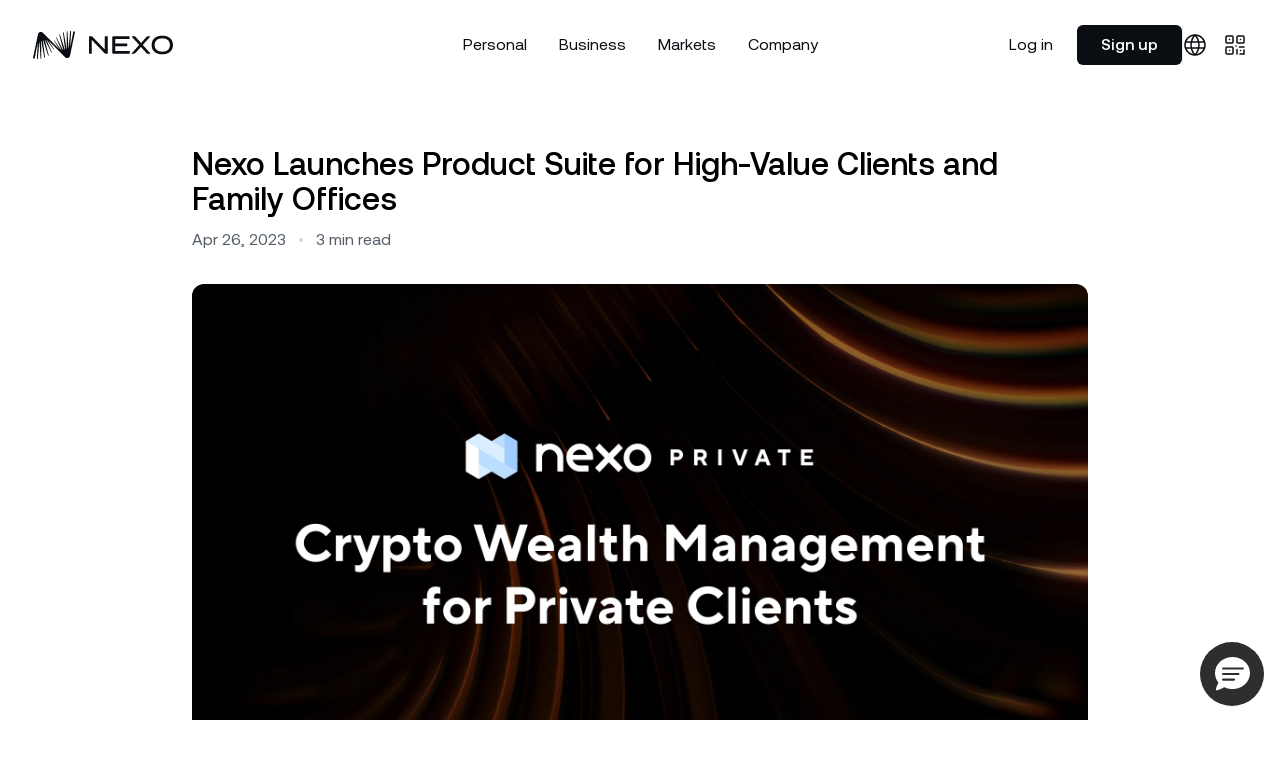

--- FILE ---
content_type: text/html; charset=utf-8
request_url: https://nexo.com/blog/nexo-launches-exclusive-wealth-management-suite-for-high-value-clients-and-family-offices
body_size: 96223
content:
<!DOCTYPE html><html class="bg-white __variable_d6dd88 scroll-smooth" lang="en"><head><meta charSet="utf-8"/><meta name="viewport" content="width=device-width, initial-scale=1"/><link rel="preload" href="/_next/static/media/042a00f4b3c474b9-s.p.ttf" as="font" crossorigin="" type="font/ttf"/><link rel="preload" href="/_next/static/media/0ddfd6b1e257170f-s.p.ttf" as="font" crossorigin="" type="font/ttf"/><link rel="preload" href="/_next/static/media/a304e72db1b9eeb1-s.p.ttf" as="font" crossorigin="" type="font/ttf"/><link rel="preload" href="/_next/static/media/bf7319866b552d52-s.p.ttf" as="font" crossorigin="" type="font/ttf"/><link rel="preload" href="/_next/static/media/d9908f88b94bd31e-s.p.ttf" as="font" crossorigin="" type="font/ttf"/><link rel="preload" href="/_next/static/media/e326cf415f11af9a-s.p.ttf" as="font" crossorigin="" type="font/ttf"/><link rel="stylesheet" href="/_next/static/css/684ff108e6721b29.css" data-precedence="next"/><link rel="stylesheet" href="/_next/static/css/21ce02b3ef9def41.css" data-precedence="next"/><link rel="stylesheet" href="/_next/static/css/01a4748c34ee3248.css" data-precedence="next"/><link rel="stylesheet" href="/_next/static/css/9644be92924a3d45.css" data-precedence="next"/><link rel="preload" as="script" fetchPriority="low" href="/_next/static/chunks/webpack-2d98dcecf7c18efd.js"/><script src="/_next/static/chunks/94ddfe07-2919704fbcd7e2b1.js" async=""></script><script src="/_next/static/chunks/1988-21e74ec11800a900.js" async=""></script><script src="/_next/static/chunks/main-app-9663cc4fc1f36221.js" async=""></script><script src="/_next/static/chunks/846-8298a646cf080027.js" async=""></script><script src="/_next/static/chunks/6396-a8186393c4531b1e.js" async=""></script><script src="/_next/static/chunks/7906-879b61ffad32f8c5.js" async=""></script><script src="/_next/static/chunks/5762-b0e1bdaaacdbec54.js" async=""></script><script src="/_next/static/chunks/6726-d64c41dc2918507d.js" async=""></script><script src="/_next/static/chunks/5404-5bc9fe694e5bdfa1.js" async=""></script><script src="/_next/static/chunks/app/(site)/blog-post/%5B...attrs%5D/page-c3b2d88352924d47.js" async=""></script><script src="/_next/static/chunks/app/(site)/layout-f046420ac9a6376e.js" async=""></script><link rel="preload" href="https://nexoio.my.site.com/ESWEnhanceddeployment1710313894118/assets/js/bootstrap.min.js" as="script"/><meta name="next-size-adjust" content=""/><title>Nexo’s exclusive suite for high-value clients &amp; family offices</title><meta name="description" content="Nexo launches a tailored wealth management suite for high-net-worth individuals and family offices."/><meta name="robots" content="index"/><meta name="insight-app-sec-validation" content="f859a4b1-3233-4fb9-98f5-1c9f7273379b"/><link rel="canonical" href="https://nexo.com/blog/nexo-launches-exclusive-wealth-management-suite-for-high-value-clients-and-family-offices"/><link rel="alternate" hrefLang="x-default" href="https://nexo.com/blog/nexo-launches-exclusive-wealth-management-suite-for-high-value-clients-and-family-offices"/><link rel="alternate" hrefLang="en" href="https://nexo.com/blog/nexo-launches-exclusive-wealth-management-suite-for-high-value-clients-and-family-offices"/><meta property="og:title" content="Nexo Launches Product Suite for High-Value Clients and Family Offices"/><meta property="og:description" content="Nexo launches a tailored wealth management suite for high-net-worth individuals and family offices."/><meta property="og:url" content="https://nexo.com/blog/nexo-launches-exclusive-wealth-management-suite-for-high-value-clients-and-family-offices"/><meta property="og:site_name" content="Nexo"/><meta property="og:image" content="https://content.nexo.com/media/private-blog.jpg"/><meta property="og:type" content="article"/><meta property="article:published_time" content="2023-04-26T13:00:00.000Z"/><meta name="twitter:card" content="summary_large_image"/><meta name="twitter:title" content="Nexo Launches Product Suite for High-Value Clients and Family Offices"/><meta name="twitter:description" content="Nexo launches a tailored wealth management suite for high-net-worth individuals and family offices."/><meta name="twitter:image" content="https://content.nexo.com/media/private-blog.jpg"/><link rel="icon" href="/favicon.ico" type="image/x-icon" sizes="16x16"/><link rel="icon" href="/icon.svg?84665760bdc38c94" type="image/svg+xml" sizes="any"/><link rel="apple-touch-icon" href="/apple-icon.png?4749ef0a6ce1ccdc" type="image/png" sizes="180x180"/><script type="text/javascript">window.dataLayer = [];
window.addEventListener("error", function (e) {
  window.dataLayer.push({ event: "javascript_error", errorMessage: e.message });
});
window.addEventListener("unhandledrejection", function (e) {
  window.dataLayer.push({ event: "javascript_error", errorMessage: e.reason });
});</script><script type="text/javascript">function gtag(){dataLayer.push(arguments);}
gtag('consent', 'default', {
  ad_storage: "denied",
  analytics_storage: "denied",
  functionality_storage: "denied",
  personalization_storage: "denied",
  security_storage: "denied",
  ad_user_data: "denied",
  ad_personalization: "denied",
  wait_for_update: 500
});</script><script type="text/javascript">!function(){var analytics=window.analytics=window.analytics||[];if(!analytics.initialize)if(analytics.invoked)window.console&&console.error&&console.error("Segment snippet included twice.");else{analytics.invoked=!0;analytics.methods=["trackSubmit","trackClick","trackLink","trackForm","pageview","identify","reset","group","track","ready","alias","debug","page","once","off","on","addSourceMiddleware","addIntegrationMiddleware","setAnonymousId","addDestinationMiddleware"];analytics.factory=function(e){return function(){if(window.analytics.initialized)return window.analytics[e].apply(window.analytics,arguments);var i=Array.prototype.slice.call(arguments);i.unshift(e);analytics.push(i);return analytics}};for(var i=0;i<analytics.methods.length;i++){var key=analytics.methods[i];analytics[key]=analytics.factory(key)}analytics.load=function(key,i){var t=document.createElement("script");t.type="text/javascript";t.async=!0;t.src="https://sa.nexo.com/analytics.js/v1/" + key + "/analytics.min.js";var n=document.getElementsByTagName("script")[0];n.parentNode.insertBefore(t,n);analytics._loadOptions=i};analytics._writeKey="2tJDk4jy8UFKAKapDttA2SldVvoPKvn2";;analytics.SNIPPET_VERSION="4.16.1";
analytics.load("2tJDk4jy8UFKAKapDttA2SldVvoPKvn2");
}}();</script><script type="text/javascript">(()=>{"use strict";const t=[["xs",null],...Object.entries({sm:"600px",md:"900px",lg:"1200px",xl:"1408px",xl2:"1456px",xlg:"1460px"}).map((t=>{let[e,n]=t;return[e,"string"==typeof n?parseInt(n):void 0]}))];function e(t){const e=`; ${document.cookie}`.split(`; ${t}=`);if(2===e.length)return e.pop().split(";").shift()}function n(t,e){let n=arguments.length>2&&void 0!==arguments[2]?arguments[2]:2592e3,i=arguments.length>3&&void 0!==arguments[3]&&arguments[3];const o="utm_data"===t?1200:200;e.length>o&&(e="");const c=window.nxCookieDomain;document.cookie=`${t}=${e}; path=/; max-age=${n}`+(c?`; domain=${c}`:"")+(i?"; SameSite=Strict; Secure":"")}const i=function(t){let e=arguments.length>1&&void 0!==arguments[1]?arguments[1]:2;return String(t).padStart(e,"0")};function o(t){const e=t.getFullYear(),n=i(t.getMonth()+1),o=i(t.getDate()),c=i(t.getHours()),a=i(t.getMinutes()),s=i(t.getSeconds()),r=i(t.getMilliseconds(),3),d=t.getTimezoneOffset(),l=d<=0?"+":"-",u=Math.abs(d);return`${e}-${n}-${o}T${c}:${a}:${s}.${r}${l}${i(Math.floor(u/60))}:${i(u%60)}`}const c="nexo_installation_id",a="nexo_sequence_number",s="nexo_session_id";class r{constructor(t,e){this.apiOrigin=t,this.init=e}getInstallationId(){const t=e(c);if(t)return t;const i=crypto.randomUUID();return n(c,i,31536e3,!0),localStorage.removeItem(a),i}getSequenceNumber(){const t=localStorage.getItem(a);if(t){const e=parseInt(t,10);if(!isNaN(e)&&e<Number.MAX_SAFE_INTEGER){const t=e+1;return localStorage.setItem(a,t.toString()),t}}return localStorage.setItem(a,(0).toString()),0}getSessionId(){const t=e(s)||crypto.randomUUID();return n(s,t,1800,!0),t}sendEvent(t){const e=window.nxUtmData,n={utm_campaign:e?.utm_campaign,utm_source:e?.utm_source,utm_medium:e?.utm_medium,fbclid:e?.fbclid,gclid:e?.gclid,ga_session_id:e?.ga_session_id,ga_session_number:e?.ga_session_number,ga_clientid:e?.ga_clientid,anonymousid:e?.segment_anonymous_id,page_url:window.location.href,page_slug:this.init.pageSlug,language_code:this.init.languageCode,...t,nexo_session_id:this.getSessionId(),originalTimestamp:o(new Date),sn:this.getSequenceNumber(),page_referrer:document.referrer};fetch(`${this.apiOrigin}/api/platform/events/v1/anonymous`,{method:"POST",headers:{"Content-Type":"application/json","X-Nexo-Installation-Id":this.getInstallationId(),"platform-name":"nexocom"},body:JSON.stringify({events:[n]})})}trackPageView(){this.sendEvent({event:"Page Visited",event_name:"Page Visited",type:"screen"})}trackClick(t){this.sendEvent({event:"CTA Clicked",event_name:"CTA Clicked",type:"track",cta_text:t.clickId,cta_type:t.clickType,link_url:t.linkUrl,section_id:t.sectionId})}}const d=window.dataLayer;!function(){let{cookieDomain:i,testData:o,...c}={"cookieDomain":".nexo.com","languageCode":"en","pageSlug":"blog/nexo-launches-exclusive-wealth-management-suite-for-high-value-clients-and-family-offices","postPublishDate":"2023-04-26T13:00:00.000Z"};window.nxCookieDomain=i;const a=new URLSearchParams(document.location.href.split("?")[1]);if(d.push({event:"page_init",viewportBreakpoints:t,...c}),c.languageCode){const t=function(t){switch(t){case"es-la":return"es_419";case"pt":return"pt_br";case"zh":case"zh-tw":return"zh_cn";case"kk":return"kz";default:return t}}(c.languageCode);t?n("nexo_language_code",t):n("nexo_language_code","",0)}document.referrer.match(/:\/\/(.*\.)?nexo\./)||n("referer",document.referrer);const s=a.get("irclickid");s&&n("irclickid",s);const l=(()=>{let t=!1;return e=>{if(t)return;const n=window.nxUtmData;if(!n)return;const{fbclid:i,fbp:o,ttclid:c,ttp:a,twclid:s,rdt_cid:d}=n;(i&&o&&a||e)&&(window.analytics.page(void 0,void 0,void 0,{context:{fbc:i,fbp:o,ttclid:c,ttp:a,twclid:s,rdt_cid:d}}),function(){const t=window.dataLayer.find((t=>"page_init"===t.event)),e=new r("https://platform.nexo.com",t);e.trackPageView(),document.addEventListener("click",(t=>{const n=t.target;if(!(n&&n instanceof HTMLElement))return;const i=n.closest("[data-click-id]")?.getAttribute("data-click-id")||void 0,o=n.closest("[data-click-type]")?.getAttribute("data-click-type")||void 0,c=n.closest("[data-section-id]")?.getAttribute("data-section-id")||void 0,a=n.closest("a")?.href;(i||a)&&e.trackClick({clickId:i,clickType:o,sectionId:c,linkUrl:a})}))}(),t=!0)}})();function u(t){const i=function(){try{const t=e("utm_data");if(!t)return{};const n=JSON.parse(t);if(n&&"object"==typeof n)return n}catch{}return{}}(),o={...i,...t};window.nxUtmData=o,l(!1);const c=JSON.stringify(i),a=JSON.stringify(o);if(c===a||a.length>1200)return;["utm_campaign","utm_source","utm_medium"].forEach((t=>{const e=o[t];e&&n(t,e)})),n("utm_data",a);const s=new CustomEvent("nexo_utm_data",{detail:o});window.dispatchEvent(s)}function g(t){return new Promise((n=>n(e(t))))}function m(t){return new Promise((e=>{if(!window.gtag)return e();window.gtag("get","G-WCQVMDL2Y6",t,(t=>{t&&t.toString&&e(t.toString()),e()}))}))}setTimeout((()=>l(!0)),1500),u({...["utm_campaign","utm_source","utm_medium","fbclid","gclid","ttclid","twclid","rdt_cid"].reduce(((t,i)=>{const o=a.get(i);if(o)if("fbclid"===i){const a=!(c=o).length||c.startsWith("fb.")?c:`fb.1.${(new Date).getTime()}.${c}`;t[i]=a;const s=e("_fbc");s&&function(t){return t.split(".").pop()}(s)===o||n("_fbc",a)}else t[i]=o;var c;return t}),{}),page_slug:c.pageSlug,language_code:c.languageCode,test_treatment:void 0});let _=[["fbp",()=>g("_fbp")],["fbclid",()=>g("_fbc")],["ttclid",()=>g("ttclid")],["ttp",()=>g("_ttp")],["twclid",async()=>{const t=await g("_twclid");if(!t)return;const e=decodeURIComponent(t);return JSON.parse(e).twclid}],["rdt_cid",()=>g("_rdt_cid")],["ga_clientid",()=>m("client_id")],["ga_session_id",()=>m("session_id")],["ga_session_number",()=>m("session_number")],["segment_anonymous_id",()=>new Promise((t=>t(window.analytics.user?.().anonymousId())))]];const f={};!function t(){_.length&&(_.forEach((t=>{let[e,n]=t;f[e]||(f[e]=n().then((t=>{delete f[e],t&&"string"==typeof t&&(u({[e]:t}),_=_.filter((t=>{let[n]=t;return n!==e})))})).catch((t=>console.error(`Could not poll ${e}:`,t))))})),setTimeout(t,200))}(),o?.forEach((t=>{let{testSlug:i,treatments:o}=t;const c=`nx_test_${i}`,a=e(c),s=o.map((t=>t.treatmentSlug));let r=a&&s.includes(a)?a:void 0;const l=new URL(window.location.href).searchParams.get("v");l&&s.includes(l)&&(r=l),r||(r=function(t){const e=t.reduce(((t,e)=>t+e.trafficAllocation),0),n=Math.random()*e;let i=0;for(const e of t)if(i+=e.trafficAllocation,n<=i)return e;return t[0]}(o).treatmentSlug),a!==r&&n(c,r);const g=`__t__${i}__${r}`;document.documentElement.classList.add(g),d.push({event:"test_view",testSlug:i,treatmentSlug:r}),u({test_treatment:`${i}_${r}`})}))}()})();</script><script type="text/javascript">(function(w,d,s,l,i){w[l]=w[l]||[];w[l].push({'gtm.start':
new Date().getTime(),event:'gtm.js'});var f=d.getElementsByTagName(s)[0],
j=d.createElement(s),dl=l!='dataLayer'?'&l='+l:'';j.async=true;j.src=
'https://www.googletagmanager.com/gtm.js?id='+i+dl;f.parentNode.insertBefore(j,f);
})(window,document,'script','dataLayer','GTM-NWGJNHR');</script><script id="otscript" type="text/javascript"></script><script type="text/javascript">function OptanonWrapper() {}</script><script type="text/javascript">(function(){
var p=window.location.hostname==='nexo.com';
var s=document.getElementById('otscript');
s.src=p?'https://cdn.cookielaw.org/scripttemplates/otSDKStub.js':'https://cdn.cookielaw.org/scripttemplates/otSDKStub.js';
s.setAttribute('data-domain-script',p?'ed428b2a-8f7c-4e2d-b639-49918198ccca':'0197403d-e894-74bf-8269-5115c2b1619a');
})();</script><script type="application/ld+json">{"@context":"https://schema.org","@type":"BlogPosting","headline":"Nexo Launches Product Suite for High-Value Clients and Family Offices","author":{"@type":"Organization","name":"Nexo"},"datePublished":"2023-04-26T13:00:00.000Z","image":"https://content.nexo.com/media/private-blog.jpg","mainEntityOfPage":{"@type":"WebPage","@id":"https://nexo.com/blog/nexo-launches-exclusive-wealth-management-suite-for-high-value-clients-and-family-offices"},"publisher":{"@type":"Organization","name":"Nexo","logo":{"@type":"ImageObject","url":"https://content.nexo.com/logos/nexo-logo.png"}},"description":"Nexo launches a tailored wealth management suite for high-net-worth individuals and family offices."}</script><style> div#embedded-messaging { z-index: 100; }  @media (max-width: 768px) { iframe#embeddedMessagingFrame { border-radius: 8px; } } .c-popup-banner a p.text-24.text-balance.font-medium.leading-150 { font-size: 25px; } .c-popup-banner a span.-my-12.inline-flex.gap-8.py-12.transition.duration-2.ease-1 { font-weight: 500; } .s-article a[href*="https://files.nexo.com/nexo-card-report.pdf"] { display: table; min-width: 230px; margin: 2rem auto; padding: 1rem 1.5rem; border-radius: 0.5rem; color: white; font-size: 1.25rem; font-weight: 500; line-height: 1; text-decoration: none; background-color: black; } .s-article a[href*="https://files.nexo.com/nexo-card-report.pdf"]:hover { background-color: #2c333a; }  [lang="zh-tw"] .c-heading-1 { word-break: keep-all; }</style><script src="/_next/static/chunks/polyfills-42372ed130431b0a.js" noModule=""></script></head><body class="is-nav-unwrapped is-nav-drawer-scrolled" data-nav-theme="light"><div hidden=""><!--$--><!--/$--></div><nav class="pointer-events-none fixed left-0 top-0 z-nav flex max-h-full w-full flex-col p-8 pb-24 transition duration-3 ease-out-cubic nh:-translate-y-24 nh:opacity-0 md:pb-8" data-section-id="navbar"><div class="absolute left-0 top-0 z-0 h-40 w-full bg-[hsla(0,0%,100%,0.9)] backdrop-blur-sm transition duration-1 ease-1 mask-nav nd:bg-[hsla(30,50%,5%,0.2)] nu:opacity-0 no:opacity-0"></div><div class="pointer-events-auto relative z-20 w-full overflow-auto border-1 border-[hsla(0,0%,60%,0.08)] bg-[hsla(0,0%,100%,0.9)] backdrop-blur-md transition duration-1 ease-1 nd:border-[hsla(30,10%,50%,0.1)] nd:bg-[hsla(30,50%,5%,0.2)] ndo:bg-gray-950 nu:border-transparent nu:bg-transparent nu:backdrop-blur-0 no:bg-white nh:pointer-events-none rounded-8 light"><div class="sticky top-0 z-10 flex items-center justify-between px-16 py-12 transition duration-2 ease-1 nds:backdrop-blur-md md:px-24 md:py-16"><a class="relative z-20" data-click-id="logo" href="/" data-click-type="link-internal"><svg class="h-[1.375rem] w-auto text-gray-950 transition duration-1 ease-1 nd:text-white md:h-auto" width="140" height="28" viewBox="0 0 220 44" fill="none" data-testid="logo"><path d="M117.333 8.85452V35.1433C117.333 35.4054 117.129 35.6169 116.876 35.6169H114.316C113.659 35.6169 113.029 35.3482 112.563 34.868L92.4236 14.1405V35.1455C92.4236 35.4076 92.2194 35.6191 91.9661 35.6191H88.4575C88.2043 35.6191 88 35.4076 88 35.1455V8.85452C88 8.59242 88.2043 8.38098 88.4575 8.38098H91.8534C92.5109 8.38098 93.1428 8.65189 93.6088 9.13423L112.869 29.0425V8.85452C112.869 8.59242 113.074 8.38098 113.327 8.38098H116.874C117.127 8.38098 117.331 8.59242 117.331 8.85452H117.333Z" fill="currentColor"></path><path d="M151.905 32.0089V35.1455C151.905 35.4076 151.696 35.6191 151.437 35.6191H126.012C125.27 35.6191 124.667 35.0089 124.667 34.2578V9.74223C124.667 8.99112 125.27 8.38098 126.012 8.38098H151.051C151.31 8.38098 151.519 8.59244 151.519 8.85455V11.9911C151.519 12.2533 151.31 12.4647 151.051 12.4647H129.242V19.7423H147.59C147.849 19.7423 148.058 19.9538 148.058 20.2159V23.3525C148.058 23.6146 147.849 23.826 147.59 23.826H129.242V31.5309H151.437C151.696 31.5309 151.905 31.7424 151.905 32.0045V32.0089Z" fill="currentColor"></path><path d="M172.508 21.8448L184.291 35.0376C184.49 35.2601 184.336 35.6191 184.044 35.6191H179.485C179.248 35.6191 179.021 35.5178 178.859 35.3372L169.6 25.0361L160.792 34.7998C160.32 35.3239 159.658 35.6191 158.965 35.6191H155.385C155.092 35.6191 154.938 35.2601 155.137 35.0376L166.883 21.8844L155.255 8.96684C155.054 8.74439 155.208 8.38318 155.502 8.38318H160.059C160.296 8.38318 160.523 8.4845 160.683 8.6629L169.829 18.8097L178.449 9.20691C178.921 8.68052 179.585 8.38098 180.279 8.38098H183.888C184.182 8.38098 184.334 8.74219 184.133 8.96464L172.508 21.8448Z" fill="currentColor"></path><path d="M186.41 22C186.41 12.8676 192.803 7.33334 203.165 7.33334C213.527 7.33334 219.918 12.8676 219.918 22C219.918 31.1325 213.525 36.6667 203.165 36.6667C192.806 36.6667 186.41 31.1325 186.41 22ZM215.181 22C215.181 15.2804 210.482 11.5232 203.165 11.5232C195.848 11.5232 191.111 15.2782 191.111 22C191.111 28.7219 195.809 32.4768 203.165 32.4768C210.521 32.4768 215.181 28.7219 215.181 22Z" fill="currentColor"></path><path d="M65.8812 1.2012C65.7841 1.0516 65.6386 0.950401 65.4709 0.915201L63.8652 0.571995C63.552 0.571995 63.305 0.783194 63.2653 1.07359L59.1186 22.8492C59.0392 23.1264 58.5936 23.0736 58.6157 22.77V22.7612L59.8906 0.620395C59.8906 0.303595 59.6568 0.0483946 59.3568 0.0219946C59.22 0.00439463 59.0657 0 58.8936 0C58.5936 0 58.351 0.228799 58.3245 0.527999L56.1189 26.1096C56.1012 26.4308 55.6645 26.4132 55.6336 26.1228L54.2396 0.857999C54.2176 0.589599 54.0014 0.387195 53.6485 0.387195C53.6397 0.387195 53.3088 0.44 53.3088 0.44C53.0618 0.4664 52.8721 0.686395 52.8721 0.950395L53.2868 27.9752C53.278 28.2744 52.8501 28.3096 52.7971 28.0016L48.3108 2.5212C48.2711 2.2352 48.0329 2.0284 47.7461 2.0284C47.6755 2.0284 47.605 2.0416 47.4594 2.1032C47.1859 2.2132 47.0403 2.46399 47.0888 2.71039L50.512 29.282C50.5341 29.5812 50.1106 29.6648 50.0224 29.3788L42.3202 5.6364C42.2319 5.412 42.029 5.2712 41.7952 5.2712C41.6805 5.2712 41.5702 5.3064 41.482 5.3724C41.3232 5.478 41.2394 5.6408 41.2614 5.9664L47.5432 29.7484C47.605 30.03 47.2168 30.1708 47.0712 29.9024L47.058 29.876L37.1545 10.1068C37.0751 9.9484 36.9207 9.8516 36.7486 9.8516C36.6163 9.8516 36.4884 9.9088 36.4089 10.0012C36.3251 10.0804 36.281 10.1948 36.281 10.3136C36.281 10.34 36.3031 10.472 36.3119 10.494L44.6273 29.5196C44.7552 29.7924 44.3714 30.008 44.1906 29.7572L44.1641 29.7176L33.5945 15.0304C33.5107 14.9292 33.3916 14.872 33.2681 14.872C33.2328 14.872 33.0563 14.9424 33.0254 14.96C32.9284 15.026 32.8755 15.1316 32.8755 15.2548C32.8755 15.29 32.9196 15.4484 32.9416 15.4792L40.9482 27.6452C41.1114 27.9004 40.7674 28.1732 40.5468 27.9532C40.5468 27.9532 15.4903 2.7368 15.4771 2.7368C15.4771 2.7368 15.4771 2.7368 15.4771 2.7412C14.5948 1.9008 13.4434 1.4388 12.2347 1.4388C10.1129 1.4388 8.30863 2.8952 7.84544 4.9808L0.0108815 42.306C-0.0244094 42.4776 0.00647011 42.6536 0.10352 42.7988C0.20057 42.9484 0.346144 43.0496 0.518187 43.0848L2.12392 43.428C2.43271 43.428 2.67975 43.2168 2.72386 42.9264L6.86612 21.1596C6.94112 20.8692 7.39548 20.922 7.37784 21.2344L6.10296 43.384C6.10296 43.7008 6.33676 43.956 6.64114 43.9824C6.75584 44 6.88818 44 7.00287 44C7.02052 44 7.09551 44 7.10434 44C7.3999 44 7.64693 43.7712 7.6734 43.472L9.87908 17.8948C9.89672 17.5648 10.3511 17.5824 10.3731 17.8948L11.7583 43.1464C11.7804 43.4148 11.9965 43.6172 12.3494 43.6172C12.3583 43.6172 12.6891 43.5644 12.6891 43.5644C12.9361 43.538 13.1258 43.318 13.1258 43.054L12.7068 16.038C12.7068 15.7256 13.1435 15.6904 13.2008 15.9984L17.6872 41.4788C17.7269 41.7648 17.9651 41.9716 18.2518 41.9716C18.3224 41.9716 18.393 41.9584 18.5386 41.8968C18.8077 41.7912 18.9576 41.5404 18.9091 41.2896L15.4815 14.7312C15.4462 14.4232 15.8829 14.3308 15.9756 14.6212V14.63L23.6778 38.3592C23.766 38.5836 23.9689 38.7288 24.2027 38.7288C24.3174 38.7288 24.4277 38.6936 24.5159 38.6276C24.6748 38.522 24.7586 38.3592 24.7365 38.0292L18.4547 14.256C18.3797 13.9612 18.7812 13.816 18.9268 14.0888L28.8391 33.8844C28.9185 34.0384 29.0729 34.1352 29.2449 34.1352C29.3773 34.1352 29.5052 34.078 29.5846 33.9856C29.664 33.9064 29.7125 33.792 29.7125 33.6732C29.7125 33.6468 29.6905 33.5148 29.6816 33.4928L21.3662 14.4672C21.2383 14.1944 21.6221 13.9788 21.803 14.2296L21.825 14.2604L32.399 28.9564C32.4828 29.0576 32.602 29.1148 32.7255 29.1148C32.7608 29.1148 32.9372 29.0444 32.9637 29.0268C33.0651 28.9608 33.1181 28.8552 33.1181 28.7276C33.1181 28.6924 33.074 28.534 33.0519 28.5032L25.0453 16.3372C24.8821 16.082 25.2262 15.8136 25.4423 16.0248C49.4268 39.9344 50.4944 41.2412 50.5164 41.2412C50.5164 41.2412 50.5164 41.2412 50.5164 41.2368C51.3987 42.0772 52.5501 42.5392 53.7588 42.5392C55.8762 42.5392 57.6805 41.0828 58.1481 38.9972L65.9827 1.6808C66.0179 1.5092 65.9871 1.3332 65.89 1.188L65.8812 1.2012Z" fill="currentColor"></path></svg></a><div class="relative z-20 flex gap-24"><div class="hidden items-center md:flex"><a class="c-interactive-text px-24 py-8 text-16 leading-150" href="https://platform.nexo.com/" target="_blank" data-click-type="link-platform">Log in</a><a class="SmallButton_button__JsHd0" data-click-id="small-button" href="https://platform.nexo.com/register" target="_blank" data-click-type="link-platform-signup">Sign up</a></div><hr class="hidden h-auto border-l-1 border-[hsla(0,0%,50%,0.2)] transition duration-1 ease-1 nd:border-[hsla(0,0%,100%,0.2)] md:block"/><div class="-mx-8 hidden items-center gap-8 md:flex"><div class="c-interactive-text p-8" aria-haspopup="true" aria-expanded="false"><svg width="24" height="24" viewBox="0 0 24 24" fill="none"><path d="M12 2C14.5013 4.73835 15.9228 8.29203 16 12C15.9228 15.708 14.5013 19.2616 12 22M12 2C9.49872 4.73835 8.07725 8.29203 8 12C8.07725 15.708 9.49872 19.2616 12 22M12 2C6.47715 2 2 6.47715 2 12C2 17.5228 6.47715 22 12 22M12 2C17.5228 2 22 6.47715 22 12C22 17.5228 17.5228 22 12 22M2.50002 9H21.5M2.5 15H21.5" stroke="currentColor" stroke-width="1.5" stroke-linecap="round" stroke-linejoin="round"></path></svg></div><div class="c-interactive-text p-8" aria-haspopup="true" aria-expanded="false"><svg width="24" height="24" viewBox="0 0 24 24" fill="none"><path d="M6.5 6.5H6.51M17.5 6.5H17.51M6.5 17.5H6.51M13 13H13.01M17.5 17.5H17.51M17 21H21V17M14 16.5V21M21 14H16.5M15.6 10H19.4C19.9601 10 20.2401 10 20.454 9.89101C20.6422 9.79513 20.7951 9.64215 20.891 9.45399C21 9.24008 21 8.96005 21 8.4V4.6C21 4.03995 21 3.75992 20.891 3.54601C20.7951 3.35785 20.6422 3.20487 20.454 3.10899C20.2401 3 19.9601 3 19.4 3H15.6C15.0399 3 14.7599 3 14.546 3.10899C14.3578 3.20487 14.2049 3.35785 14.109 3.54601C14 3.75992 14 4.03995 14 4.6V8.4C14 8.96005 14 9.24008 14.109 9.45399C14.2049 9.64215 14.3578 9.79513 14.546 9.89101C14.7599 10 15.0399 10 15.6 10ZM4.6 10H8.4C8.96005 10 9.24008 10 9.45399 9.89101C9.64215 9.79513 9.79513 9.64215 9.89101 9.45399C10 9.24008 10 8.96005 10 8.4V4.6C10 4.03995 10 3.75992 9.89101 3.54601C9.79513 3.35785 9.64215 3.20487 9.45399 3.10899C9.24008 3 8.96005 3 8.4 3H4.6C4.03995 3 3.75992 3 3.54601 3.10899C3.35785 3.20487 3.20487 3.35785 3.10899 3.54601C3 3.75992 3 4.03995 3 4.6V8.4C3 8.96005 3 9.24008 3.10899 9.45399C3.20487 9.64215 3.35785 9.79513 3.54601 9.89101C3.75992 10 4.03995 10 4.6 10ZM4.6 21H8.4C8.96005 21 9.24008 21 9.45399 20.891C9.64215 20.7951 9.79513 20.6422 9.89101 20.454C10 20.2401 10 19.9601 10 19.4V15.6C10 15.0399 10 14.7599 9.89101 14.546C9.79513 14.3578 9.64215 14.2049 9.45399 14.109C9.24008 14 8.96005 14 8.4 14H4.6C4.03995 14 3.75992 14 3.54601 14.109C3.35785 14.2049 3.20487 14.3578 3.10899 14.546C3 14.7599 3 15.0399 3 15.6V19.4C3 19.9601 3 20.2401 3.10899 20.454C3.20487 20.6422 3.35785 20.7951 3.54601 20.891C3.75992 21 4.03995 21 4.6 21Z" stroke="currentColor" stroke-width="1.5" stroke-linecap="round" stroke-linejoin="round"></path></svg></div></div><div class="flex items-center gap-12 md:hidden"><a class="flex items-center gap-6 rounded-8 border-1 border-[rgba(0,0,0,0.1)] p-8 py-4 text-gray-800 active:bg-gray-100 nd:border-[rgba(255,255,255,0.2)] nd:text-gray-75" href="https://app.adjust.com/538tuyd?campaign=direct&amp;adgroup=" target="_blank" data-click-type="link-app"><svg width="19" height="23" viewBox="0 0 19 23" fill="none" class="w-16"><path d="M15.5748 11.9398C15.5748 10.123 16.4095 8.79716 18.0299 7.76599C17.097 6.44019 15.7221 5.75274 13.9052 5.60543C12.1375 5.45812 10.2225 6.5875 9.53503 6.5875C8.79848 6.5875 7.12895 5.65453 5.80316 5.65453C3.05336 5.70364 0.15625 7.81509 0.15625 12.1853C0.15625 13.462 0.352664 14.7878 0.8437 16.1627C1.48205 17.9795 3.74081 22.3988 6.09778 22.3006C7.32537 22.3006 8.20923 21.4168 9.82965 21.4168C11.401 21.4168 12.1866 22.3006 13.5615 22.3006C15.9676 22.3006 18.0299 18.2741 18.6192 16.4573C15.4275 14.9351 15.5748 12.038 15.5748 11.9398ZM12.825 3.88681C14.1508 2.31549 14.0035 0.842385 14.0035 0.302246C12.825 0.400453 11.4501 1.13701 10.6644 2.02087C9.78055 3.00294 9.28951 4.23053 9.38772 5.55633C10.6644 5.65453 11.8429 5.01619 12.825 3.88681Z" fill="currentColor"></path></svg><svg width="21" height="23" viewBox="0 0 21 23" fill="none" class="w-16" style="transform:scale(0.9) translateY(2px)"><path d="M13.2227 10.3999L15.8008 7.82178L3.72656 0.86084L13.2227 10.3999ZM1.27734 0.302246C0.71875 0.603027 0.332031 1.16162 0.332031 1.84912L0.332031 20.7983C0.332031 21.4858 0.71875 22.0444 1.27734 22.3022L12.2773 11.3022L1.27734 0.302246ZM19.5391 10.0132L17.0039 8.55225L14.168 11.3022L17.0039 14.0952L19.582 12.6343C20.3555 12.0327 20.3555 10.6147 19.5391 10.0132ZM3.72656 21.7437L15.8008 14.8257L13.2227 12.2476L3.72656 21.7437Z" fill="currentColor"></path></svg></a><button class="-m-12 -mr-[0.9375rem] flex items-center p-12 text-gray-950 nd:text-white" aria-haspopup="true" aria-expanded="false"><svg class="mobile-icon" width="24" height="24" viewBox="0 0 24 24" fill="currentColor"><rect x="2" y="7.25" width="20" height="1.5" rx="0.75"></rect><rect x="2" y="15.25" width="20" height="1.5" rx="0.75"></rect></svg></button></div></div><ul class="absolute left-0 top-0 z-10 hidden w-full items-center pl-[12rem] md:flex lg:justify-center lg:pl-0"><li><div class="c-interactive-text block cursor-default px-16 py-24 text-16 leading-150" aria-haspopup="true" aria-expanded="false">Personal</div></li><li><div class="c-interactive-text block cursor-default px-16 py-24 text-16 leading-150" aria-haspopup="true" aria-expanded="false">Business</div></li><li><div class="c-interactive-text block cursor-default px-16 py-24 text-16 leading-150" aria-haspopup="true" aria-expanded="false">Markets</div></li><li><div class="c-interactive-text block cursor-default px-16 py-24 text-16 leading-150" aria-haspopup="true" aria-expanded="false">Company</div></li></ul></div><div class="relative overflow-hidden transition-all duration-3 ease-out-cubic" style="height:0"><div><div class="border-t-1 border-gray-75 opacity-0 transition duration-1 ease-1 nd:border-gray-900 no:opacity-100"><div class="inset-x-0 top-0 transition duration-2 ease-1 absolute hidden pt-[1px] md:block pointer-events-none opacity-0" data-section-id="drawer--personal"><div class="c-container grid grid-cols-4"><div class="col-span-1 py-40 pr-24"><span class="mb-8 block text-20 font-medium leading-150 text-gray-950 nd:text-white" style="--anim-delay:0ms">Get started</span><p class="text-16 leading-150 text-gray-600 nd:text-gray-100" style="--anim-delay:50ms">Buy BTC, ETH, and over 100 other digital assets and start earning interest.</p><a class="c-button c-button--primary c-button--regular mt-24" style="--anim-delay:100ms" data-click-id="button--primary" href="/buy-crypto" data-click-type="link-internal"><div class="c-button__text">Buy assets</div><div class="c-button__icon"><svg width="24" height="24" viewBox="0 0 24 24" fill="none"><path d="M5 12H19M19 12L12 5M19 12L12 19" stroke="currentColor" stroke-width="1.5" stroke-linecap="round" stroke-linejoin="round"></path></svg></div></a></div><div class="col-span-3 border-l-1 border-gray-75 py-40 pl-24 transition duration-1 ease-1 nd:border-gray-900"><div class="grid grid-cols-3 gap-24"><div><span class="mb-8 block pl-16 text-20 font-medium leading-150 text-indigo-500" style="--anim-delay:125ms">Grow your savings</span><ul><li><a class="flex rounded-8 p-16 transition duration-2 ease-1 hover:bg-indigo-50 nd:hover:bg-gray-900 lg:pr-24" style="--anim-delay:150ms" href="/earn-crypto" data-click-type="link-internal"><svg width="24" height="24" viewBox="0 0 24 24" fill="none" class="mr-16 hidden shrink-0 nd:text-white lg:block"><path d="M11 3H7.8C6.11984 3 5.27976 3 4.63803 3.32698C4.07354 3.6146 3.6146 4.07354 3.32698 4.63803C3 5.27976 3 6.11984 3 7.8V16.2C3 17.8802 3 18.7202 3.32698 19.362C3.6146 19.9265 4.07354 20.3854 4.63803 20.673C5.27976 21 6.11984 21 7.8 21H16.2C17.8802 21 18.7202 21 19.362 20.673C19.9265 20.3854 20.3854 19.9265 20.673 19.362C21 18.7202 21 17.8802 21 16.2V13M12 8H16V12M15.5 3.5V2M19.4393 4.56066L20.5 3.5M20.5103 8.5H22.0103M3 13.3471C3.65194 13.4478 4.31987 13.5 5 13.5C9.38636 13.5 13.2653 11.3276 15.6197 8" stroke="currentColor" stroke-width="1.5" stroke-linecap="round" stroke-linejoin="round"></path></svg><div><span class="mb-4 block text-16 leading-150 text-gray-950 nd:text-white">Flexible Savings</span><span class="block text-balance text-14 leading-150 text-gray-600 nd:text-gray-100">Earn interest with daily payouts and no lock-ups.</span></div></a></li><li><a class="flex rounded-8 p-16 transition duration-2 ease-1 hover:bg-indigo-50 nd:hover:bg-gray-900 lg:pr-24" style="--anim-delay:200ms" href="/fixed-term-savings" data-click-type="link-internal"><svg width="24" height="24" viewBox="0 0 24 24" fill="none" class="mr-16 hidden shrink-0 nd:text-white lg:block"><path d="M21 10H3M16 2V6M8 2V6M7.8 22H16.2C17.8802 22 18.7202 22 19.362 21.673C19.9265 21.3854 20.3854 20.9265 20.673 20.362C21 19.7202 21 18.8802 21 17.2V8.8C21 7.11984 21 6.27976 20.673 5.63803C20.3854 5.07354 19.9265 4.6146 19.362 4.32698C18.7202 4 17.8802 4 16.2 4H7.8C6.11984 4 5.27976 4 4.63803 4.32698C4.07354 4.6146 3.6146 5.07354 3.32698 5.63803C3 6.27976 3 7.11984 3 8.8V17.2C3 18.8802 3 19.7202 3.32698 20.362C3.6146 20.9265 4.07354 21.3854 4.63803 21.673C5.27976 22 6.11984 22 7.8 22Z" stroke="currentColor" stroke-width="1.5" stroke-linecap="round" stroke-linejoin="round"></path></svg><div><span class="mb-4 block text-16 leading-150 text-gray-950 nd:text-white">Fixed-term Savings</span><span class="block text-balance text-14 leading-150 text-gray-600 nd:text-gray-100">Earn more interest for longer periods of up to 12 months.</span></div></a></li><li><a class="flex rounded-8 p-16 transition duration-2 ease-1 hover:bg-indigo-50 nd:hover:bg-gray-900 lg:pr-24" style="--anim-delay:250ms" href="/dual-investment" data-click-type="link-internal"><svg width="24" height="24" viewBox="0 0 24 24" fill="none" class="mr-16 hidden shrink-0 nd:text-white lg:block"><path d="M17 4V20M17 20L13 16M17 20L21 16M7 20V4M7 4L3 8M7 4L11 8" stroke="currentColor" stroke-width="1.5" stroke-linecap="round" stroke-linejoin="round"></path></svg><div><span class="mb-4 block text-16 leading-150 text-gray-950 nd:text-white">Dual Investment</span><span class="block text-balance text-14 leading-150 text-gray-600 nd:text-gray-100">Earn high yield while buying low and selling high.</span></div></a></li></ul></div><div><span class="mb-8 block pl-16 text-20 font-medium leading-150 text-indigo-500" style="--anim-delay:175ms">Manage your assets</span><ul><li><a class="flex rounded-8 p-16 transition duration-2 ease-1 hover:bg-indigo-50 nd:hover:bg-gray-900 lg:pr-24" style="--anim-delay:225ms" href="/exchange" data-click-type="link-internal"><svg width="24" height="24" viewBox="0 0 24 24" fill="none" class="mr-16 hidden shrink-0 nd:text-white lg:block"><path d="M6 6L8 4M8 4L6 2M8 4H6C3.79086 4 2 5.79086 2 8M18 18L16 20M16 20L18 22M16 20H18C20.2091 20 22 18.2091 22 16M10.189 6.5C10.8551 3.91216 13.2042 2 16 2C19.3137 2 22 4.68629 22 8C22 10.7957 20.0879 13.1449 17.5001 13.811M14 16C14 19.3137 11.3137 22 8 22C4.68629 22 2 19.3137 2 16C2 12.6863 4.68629 10 8 10C11.3137 10 14 12.6863 14 16Z" stroke="currentColor" stroke-width="1.5" stroke-linecap="round" stroke-linejoin="round"></path></svg><div><span class="mb-4 block text-16 leading-150 text-gray-950 nd:text-white">Exchange</span><span class="block text-balance text-14 leading-150 text-gray-600 nd:text-gray-100">Swap over 100 digital assets with just a tap.</span></div></a></li><li><a class="flex rounded-8 p-16 transition duration-2 ease-1 hover:bg-indigo-50 nd:hover:bg-gray-900 lg:pr-24" style="--anim-delay:275ms" href="/borrow" data-click-type="link-internal"><svg width="24" height="24" viewBox="0 0 24 24" fill="none" class="mr-16 hidden shrink-0 nd:text-white lg:block"><path d="M13.5295 8.35186C12.9571 8.75995 12.2566 9 11.5 9C9.567 9 8 7.433 8 5.5C8 3.567 9.567 2 11.5 2C12.753 2 13.8522 2.65842 14.4705 3.64814M6 20.0872H8.61029C8.95063 20.0872 9.28888 20.1277 9.61881 20.2086L12.3769 20.8789C12.9753 21.0247 13.5988 21.0388 14.2035 20.9214L17.253 20.3281C18.0585 20.1712 18.7996 19.7854 19.3803 19.2205L21.5379 17.1217C22.154 16.5234 22.154 15.5524 21.5379 14.9531C20.9832 14.4134 20.1047 14.3527 19.4771 14.8103L16.9626 16.6449C16.6025 16.9081 16.1643 17.0498 15.7137 17.0498H13.2855L14.8311 17.0498C15.7022 17.0498 16.4079 16.3633 16.4079 15.5159V15.2091C16.4079 14.5055 15.9156 13.892 15.2141 13.7219L12.8286 13.1417C12.4404 13.0476 12.0428 13 11.6431 13C10.6783 13 8.93189 13.7988 8.93189 13.7988L6 15.0249M20 6.5C20 8.433 18.433 10 16.5 10C14.567 10 13 8.433 13 6.5C13 4.567 14.567 3 16.5 3C18.433 3 20 4.567 20 6.5ZM2 14.6L2 20.4C2 20.9601 2 21.2401 2.10899 21.454C2.20487 21.6422 2.35785 21.7951 2.54601 21.891C2.75992 22 3.03995 22 3.6 22H4.4C4.96005 22 5.24008 22 5.45399 21.891C5.64215 21.7951 5.79513 21.6422 5.89101 21.454C6 21.2401 6 20.9601 6 20.4V14.6C6 14.0399 6 13.7599 5.89101 13.546C5.79513 13.3578 5.64215 13.2049 5.45399 13.109C5.24008 13 4.96005 13 4.4 13L3.6 13C3.03995 13 2.75992 13 2.54601 13.109C2.35785 13.2049 2.20487 13.3578 2.10899 13.546C2 13.7599 2 14.0399 2 14.6Z" stroke="currentColor" stroke-width="1.5" stroke-linecap="round" stroke-linejoin="round"></path></svg><div><span class="mb-4 block text-16 leading-150 text-gray-950 nd:text-white">Credit Line</span><span class="block text-balance text-14 leading-150 text-gray-600 nd:text-gray-100">Borrow funds without selling your digital assets.</span></div></a></li><li><a class="flex rounded-8 p-16 transition duration-2 ease-1 hover:bg-indigo-50 nd:hover:bg-gray-900 lg:pr-24" style="--anim-delay:325ms" href="/zero-interest-credit" data-click-type="link-internal"><svg width="24" height="24" viewBox="0 0 24 24" fill="none" class="mr-16 hidden shrink-0 nd:text-white lg:block"><path d="M13 5C13 6.10457 10.5376 7 7.5 7C4.46243 7 2 6.10457 2 5M13 5C13 3.89543 10.5376 3 7.5 3C4.46243 3 2 3.89543 2 5M13 5V6.5M2 5V17C2 18.1046 4.46243 19 7.5 19M7.5 11C7.33145 11 7.16468 10.9972 7 10.9918C4.19675 10.9 2 10.0433 2 9M7.5 15C4.46243 15 2 14.1046 2 13M22 11.5C22 12.6046 19.5376 13.5 16.5 13.5C13.4624 13.5 11 12.6046 11 11.5M22 11.5C22 10.3954 19.5376 9.5 16.5 9.5C13.4624 9.5 11 10.3954 11 11.5M22 11.5V19C22 20.1046 19.5376 21 16.5 21C13.4624 21 11 20.1046 11 19V11.5M22 15.25C22 16.3546 19.5376 17.25 16.5 17.25C13.4624 17.25 11 16.3546 11 15.25" stroke="currentColor" stroke-width="1.5" stroke-linecap="round" stroke-linejoin="round"></path></svg><div><span class="mb-4 block text-16 leading-150 text-gray-950 nd:text-white">Zero-interest Credit</span><span class="block text-balance text-14 leading-150 text-gray-600 nd:text-gray-100">Borrow at zero interest and zero fees.</span></div></a></li><li><a class="flex rounded-8 p-16 transition duration-2 ease-1 hover:bg-indigo-50 nd:hover:bg-gray-900 lg:pr-24" style="--anim-delay:0ms" href="/futures" data-click-type="link-internal"><svg width="24" height="24" viewBox="0 0 24 24" fill="none" class="mr-16 hidden shrink-0 nd:text-white lg:block"><path d="M21 21H6.2C5.07989 21 4.51984 21 4.09202 20.782C3.71569 20.5903 3.40973 20.2843 3.21799 19.908C3 19.4802 3 18.9201 3 17.8V3M7 13.5V17.5M11.5 10V14.5M16 5.5V10.5M20.5 5.5V17.5" stroke="currentColor" stroke-width="1.5" stroke-linecap="round" stroke-linejoin="round"></path></svg><div><span class="mb-4 block text-16 leading-150 text-gray-950 nd:text-white">Futures</span><span class="block text-balance text-14 leading-150 text-gray-600 nd:text-gray-100">Capitalize on uptrends &amp; downtrends with perpetuals.</span></div></a></li></ul></div><div><span class="mb-8 block pl-16 text-20 font-medium leading-150 text-indigo-500" style="--anim-delay:250ms">Spend anywhere</span><ul><li><a class="flex rounded-8 p-16 transition duration-2 ease-1 hover:bg-indigo-50 nd:hover:bg-gray-900 lg:pr-24" style="--anim-delay:300ms" href="/crypto-card" data-click-type="link-internal"><svg width="24" height="24" viewBox="0 0 24 24" fill="none" class="mr-16 hidden shrink-0 nd:text-white lg:block"><path d="M22 10H2M11 14H6M2 8.2L2 15.8C2 16.9201 2 17.4802 2.21799 17.908C2.40973 18.2843 2.71569 18.5903 3.09202 18.782C3.51984 19 4.07989 19 5.2 19L18.8 19C19.9201 19 20.4802 19 20.908 18.782C21.2843 18.5903 21.5903 18.2843 21.782 17.908C22 17.4802 22 16.9201 22 15.8V8.2C22 7.0799 22 6.51984 21.782 6.09202C21.5903 5.7157 21.2843 5.40974 20.908 5.21799C20.4802 5 19.9201 5 18.8 5L5.2 5C4.0799 5 3.51984 5 3.09202 5.21799C2.7157 5.40973 2.40973 5.71569 2.21799 6.09202C2 6.51984 2 7.07989 2 8.2Z" stroke="currentColor" stroke-width="1.5" stroke-linecap="round" stroke-linejoin="round"></path></svg><div><span class="mb-4 block text-16 leading-150 text-gray-950 nd:text-white">Nexo Card</span><span class="block text-balance text-14 leading-150 text-gray-600 nd:text-gray-100">Spend while earning interest and receiving cashback.</span></div></a></li></ul></div></div><div class="mt-24 grid grid-cols-2 gap-24"><a class="group relative col-span-1 flex flex-col justify-between overflow-hidden rounded-8 bg-gray-900 bg-cover bg-right p-24" style="background-image:url(https://content.nexo.com/media/navbar-private-clients.jpg);--anim-delay:300ms" href="/private-clients" data-click-type="link-internal"><span class="mb-16 block text-18 leading-150 text-white">Private Clients</span><p class="max-w-[27ch] text-14 leading-150 text-gray-75">Accounts above $100,000 unlock access to bespoke assistance from a relationship manager.</p><div class="pointer-events-none absolute left-0 top-0 h-full w-full bg-[rgba(117,104,89,0.2)] opacity-0 mix-blend-screen transition duration-2 ease-1 group-hover:opacity-100"><div class="absolute left-0 top-0 h-full w-2/5 -translate-x-[120%] -skew-x-[20deg] transform bg-[rgb(253,231,178,0.07)] blur-lg transition ease-out-cubic group-hover:translate-x-[280%] group-hover:duration-3"></div></div></a><a class="group relative col-span-1 flex flex-col justify-between overflow-hidden rounded-8 bg-gray-900 bg-cover bg-right p-24" style="background-image:url(https://content.nexo.com/media/navbar-personal-loyalty-program.png);--anim-delay:350ms" href="/loyalty" data-click-type="link-internal"><span class="mb-16 block text-18 leading-150 text-white">Loyalty Program</span><p class="max-w-[27ch] text-14 leading-150 text-gray-75">Unlock higher savings rates, lower borrowing rates, and more.</p><div class="pointer-events-none absolute left-0 top-0 h-full w-full bg-[rgba(117,104,89,0.2)] opacity-0 mix-blend-screen transition duration-2 ease-1 group-hover:opacity-100"><div class="absolute left-0 top-0 h-full w-2/5 -translate-x-[120%] -skew-x-[20deg] transform bg-[rgb(253,231,178,0.07)] blur-lg transition ease-out-cubic group-hover:translate-x-[280%] group-hover:duration-3"></div></div></a></div></div></div></div><div class="inset-x-0 top-0 transition duration-2 ease-1 absolute hidden pt-[1px] md:block pointer-events-none opacity-0" data-section-id="drawer--business"><div class="c-container-small grid grid-cols-3"><div class="col-span-1 py-40 pr-24"><span class="mb-8 block text-20 font-medium leading-150 text-gray-950 nd:text-white" style="--anim-delay:0ms">Grow your business</span><p class="text-16 leading-150 text-gray-600 nd:text-gray-100" style="--anim-delay:50ms">Discover the many ways Nexo’s solutions empower businesses looking to expand their digital assets portfolio.</p></div><div class="col-span-2 grid grid-cols-2 gap-24 border-l-1 border-gray-75 py-24 pl-24 transition duration-1 ease-1 nd:border-gray-900"><a class="flex rounded-8 p-16 pr-24 transition duration-2 ease-1 hover:bg-indigo-50 nd:hover:bg-gray-900" style="--anim-delay:75ms" href="/corporate-account" data-click-type="link-internal"><svg width="24" height="24" viewBox="0 0 24 24" fill="none" class="mr-16 shrink-0 nd:text-white"><path d="M8 21V7C8 6.07003 8 5.60504 8.10222 5.22354C8.37962 4.18827 9.18827 3.37962 10.2235 3.10222C10.605 3 11.07 3 12 3C12.93 3 13.395 3 13.7765 3.10222C14.8117 3.37962 15.6204 4.18827 15.8978 5.22354C16 5.60504 16 6.07003 16 7V21M5.2 21H18.8C19.9201 21 20.4802 21 20.908 20.782C21.2843 20.5903 21.5903 20.2843 21.782 19.908C22 19.4802 22 18.9201 22 17.8V10.2C22 9.07989 22 8.51984 21.782 8.09202C21.5903 7.71569 21.2843 7.40973 20.908 7.21799C20.4802 7 19.9201 7 18.8 7H5.2C4.07989 7 3.51984 7 3.09202 7.21799C2.71569 7.40973 2.40973 7.71569 2.21799 8.09202C2 8.51984 2 9.07989 2 10.2V17.8C2 18.9201 2 19.4802 2.21799 19.908C2.40973 20.2843 2.71569 20.5903 3.09202 20.782C3.51984 21 4.0799 21 5.2 21Z" stroke="currentColor" stroke-width="1.5" stroke-linecap="round" stroke-linejoin="round"></path></svg><div><span class="mb-4 block text-16 leading-150 text-gray-950 nd:text-white">Corporate Accounts</span><span class="block text-14 leading-150 text-gray-600 nd:text-gray-100">Create a corporate account for your business or family office.</span></div></a><a class="flex rounded-8 p-16 pr-24 transition duration-2 ease-1 hover:bg-indigo-50 nd:hover:bg-gray-900" style="--anim-delay:100ms" href="/prime" data-click-type="link-internal"><svg width="24" height="24" viewBox="0 0 24 24" fill="none" class="mr-16 shrink-0 nd:text-white"><path d="M5 9.00002V17M9.5 9.00002V17M14.5 9.00002V17M19 9.00002V17M3 18.6L3 19.4C3 19.9601 3 20.2401 3.10899 20.454C3.20487 20.6422 3.35785 20.7952 3.54601 20.891C3.75992 21 4.03995 21 4.6 21H19.4C19.9601 21 20.2401 21 20.454 20.891C20.6422 20.7952 20.7951 20.6422 20.891 20.454C21 20.2401 21 19.9601 21 19.4V18.6C21 18.04 21 17.7599 20.891 17.546C20.7951 17.3579 20.6422 17.2049 20.454 17.109C20.2401 17 19.9601 17 19.4 17H4.6C4.03995 17 3.75992 17 3.54601 17.109C3.35785 17.2049 3.20487 17.3579 3.10899 17.546C3 17.7599 3 18.04 3 18.6ZM11.6529 3.07715L4.25291 4.7216C3.80585 4.82094 3.58232 4.87062 3.41546 4.99082C3.26829 5.09685 3.15273 5.24092 3.08115 5.40759C3 5.59654 3 5.82553 3 6.28349L3 7.40002C3 7.96007 3 8.2401 3.10899 8.45401C3.20487 8.64217 3.35785 8.79515 3.54601 8.89103C3.75992 9.00002 4.03995 9.00002 4.6 9.00002H19.4C19.9601 9.00002 20.2401 9.00002 20.454 8.89103C20.6422 8.79515 20.7951 8.64217 20.891 8.45401C21 8.2401 21 7.96007 21 7.40002V6.2835C21 5.82553 21 5.59655 20.9188 5.40759C20.8473 5.24092 20.7317 5.09685 20.5845 4.99082C20.4177 4.87062 20.1942 4.82094 19.7471 4.7216L12.3471 3.07715C12.2176 3.04837 12.1528 3.03398 12.0874 3.02824C12.0292 3.02314 11.9708 3.02314 11.9126 3.02824C11.8472 3.03398 11.7824 3.04837 11.6529 3.07715Z" stroke="currentColor" stroke-width="1.5" stroke-linecap="round" stroke-linejoin="round"></path></svg><div><span class="mb-4 block text-16 leading-150 text-gray-950 nd:text-white">Prime Brokerage</span><span class="block text-14 leading-150 text-gray-600 nd:text-gray-100">Leverage an all-in-one solution for institutional investors.</span></div></a><a class="flex rounded-8 p-16 pr-24 transition duration-2 ease-1 hover:bg-indigo-50 nd:hover:bg-gray-900" style="--anim-delay:125ms" href="/white-label" data-click-type="link-internal"><svg width="24" height="24" viewBox="0 0 24 24" fill="none" class="mr-16 shrink-0 nd:text-white"><path d="M20.5 7.27783L12 12.0001M12 12.0001L3.49997 7.27783M12 12.0001L12 21.5001M21 16.0586V7.94153C21 7.59889 21 7.42757 20.9495 7.27477C20.9049 7.13959 20.8318 7.01551 20.7354 6.91082C20.6263 6.79248 20.4766 6.70928 20.177 6.54288L12.777 2.43177C12.4934 2.27421 12.3516 2.19543 12.2015 2.16454C12.0685 2.13721 11.9315 2.13721 11.7986 2.16454C11.6484 2.19543 11.5066 2.27421 11.223 2.43177L3.82297 6.54288C3.52345 6.70928 3.37369 6.79248 3.26463 6.91082C3.16816 7.01551 3.09515 7.13959 3.05048 7.27477C3 7.42757 3 7.59889 3 7.94153V16.0586C3 16.4013 3 16.5726 3.05048 16.7254C3.09515 16.8606 3.16816 16.9847 3.26463 17.0893C3.37369 17.2077 3.52345 17.2909 3.82297 17.4573L11.223 21.5684C11.5066 21.726 11.6484 21.8047 11.7986 21.8356C11.9315 21.863 12.0685 21.863 12.2015 21.8356C12.3516 21.8047 12.4934 21.726 12.777 21.5684L20.177 17.4573C20.4766 17.2909 20.6263 17.2077 20.7354 17.0893C20.8318 16.9847 20.9049 16.8606 20.9495 16.7254C21 16.5726 21 16.4013 21 16.0586Z" stroke="currentColor" stroke-width="1.5" stroke-linecap="round" stroke-linejoin="round"></path></svg><div><span class="mb-4 block text-16 leading-150 text-gray-950 nd:text-white">White Label</span><span class="block text-14 leading-150 text-gray-600 nd:text-gray-100">Customize Nexo’s solutions to fit your business’ needs.</span></div></a><a class="flex rounded-8 p-16 pr-24 transition duration-2 ease-1 hover:bg-indigo-50 nd:hover:bg-gray-900" style="--anim-delay:175ms" href="/ventures" data-click-type="link-internal"><svg width="24" height="24" viewBox="0 0 24 24" fill="none" class="mr-16 shrink-0 nd:text-white"><path d="M21.2104 15.8901C20.5742 17.3946 19.5792 18.7203 18.3123 19.7514C17.0454 20.7825 15.5452 21.4875 13.9428 21.8048C12.3405 22.1222 10.6848 22.0422 9.12055 21.5719C7.55627 21.1015 6.13103 20.2551 4.96942 19.1067C3.80782 17.9583 2.94522 16.5428 2.45704 14.984C1.96886 13.4252 1.86996 11.7706 2.169 10.1647C2.46804 8.55885 3.1559 7.0507 4.17245 5.7721C5.189 4.4935 6.50329 3.48339 8.0004 2.83007M21.2392 8.17323C21.6395 9.1397 21.8851 10.1614 21.9684 11.2009C21.989 11.4577 21.9993 11.5861 21.9483 11.7018C21.9057 11.7984 21.8213 11.8898 21.7284 11.94C21.6172 12.0001 21.4783 12.0001 21.2004 12.0001H12.8004C12.5204 12.0001 12.3804 12.0001 12.2734 11.9456C12.1793 11.8976 12.1028 11.8211 12.0549 11.7271C12.0004 11.6201 12.0004 11.4801 12.0004 11.2001V2.80007C12.0004 2.5222 12.0004 2.38327 12.0605 2.27205C12.1107 2.17915 12.2021 2.09476 12.2987 2.05216C12.4144 2.00117 12.5428 2.01146 12.7996 2.03205C13.839 2.11539 14.8608 2.36095 15.8272 2.76127C17.0405 3.26382 18.1429 4.00042 19.0715 4.929C20.0001 5.85759 20.7367 6.95998 21.2392 8.17323Z" stroke="currentColor" stroke-width="1.5" stroke-linecap="round" stroke-linejoin="round"></path></svg><div><span class="mb-4 block text-16 leading-150 text-gray-950 nd:text-white">Nexo Ventures</span><span class="block text-14 leading-150 text-gray-600 nd:text-gray-100">Get the funding your business needs to thrive.</span></div></a><a class="flex rounded-8 p-16 pr-24 transition duration-2 ease-1 hover:bg-indigo-50 nd:hover:bg-gray-900" style="--anim-delay:150ms" href="/payment-gateway" data-click-type="link-internal"><svg width="24" height="24" viewBox="0 0 24 24" fill="none" class="mr-16 shrink-0 nd:text-white"><path d="M17.8778 20.0899C16.1693 21.3312 14.1117 21.9998 11.9999 21.9998C9.88812 21.9998 7.83054 21.3312 6.12206 20.0899M16.3836 3.01182C18.2817 3.93756 19.838 5.44044 20.8294 7.30504C21.8208 9.16964 22.1965 11.3002 21.9026 13.3915M2.09733 13.3914C1.80343 11.3002 2.17911 9.16955 3.17053 7.30494C4.16196 5.44034 5.71823 3.93747 7.6163 3.01172M17.4999 11.9998C17.4999 15.0373 15.0375 17.4998 11.9999 17.4998C8.96235 17.4998 6.49991 15.0373 6.49991 11.9998C6.49991 8.96219 8.96235 6.49976 11.9999 6.49976C15.0375 6.49976 17.4999 8.96219 17.4999 11.9998Z" stroke="currentColor" stroke-width="1.5" stroke-linecap="round" stroke-linejoin="round"></path></svg><div><span class="mb-4 block text-16 leading-150 text-gray-950 nd:text-white">Payment Gateway</span><span class="block text-14 leading-150 text-gray-600 nd:text-gray-100">Allow your clients to pay with crypto.</span></div></a></div></div></div><div class="inset-x-0 top-0 transition duration-2 ease-1 absolute hidden pt-[1px] md:block pointer-events-none opacity-0" data-section-id="drawer--markets"><div class="c-container grid grid-cols-3 lg:grid-cols-4"><div class="col-span-1 py-40 pr-24"><span class="mb-8 block text-balance text-20 font-medium leading-150 text-gray-950 nd:text-white" style="--anim-delay:0ms">Market is down <span class=" whitespace-nowrap text-red-500"><svg width="24" height="24" viewBox="0 0 24 24" fill="none" class="-mx-[0.1em] inline h-[0.8em] w-[0.8em] align-baseline"><path d="M10.8744 16.5447L4.4707 10.5681C4.02045 10.1479 3.87036 9.49416 4.1205 8.93385C4.37065 8.37354 4.97099 8 5.62136 8H18.4287C19.079 8 19.6294 8.37354 19.8795 8.93385C20.1296 9.49416 19.9796 10.1479 19.5293 10.5681L13.1256 16.5447C12.5253 17.1518 11.4747 17.1518 10.8744 16.5447Z" fill="currentColor"></path></svg> <!-- -->-0.83%</span> in the last 24 hours</span><p class="text-16 leading-150 text-gray-600 nd:text-gray-100" style="--anim-delay:50ms">Buy Bitcoin, Ethereum, and over 100 other digital assets and start earning interest.</p><a class="mt-24 inline-flex items-end rounded-8 bg-gray-950 pb-16 pl-24 pr-12 pt-12 text-20 font-medium leading-100 text-white transition duration-2 ease-1 hover:bg-gray-800 nd:bg-dark-mint-500 nd:text-gray-950 nd:hover:bg-dark-mint-600" style="--anim-delay:100ms" href="/markets" data-click-type="link-internal"><span>Browse all assets</span><div class="self-start pb-12 pl-64"><svg width="24" height="24" viewBox="0 0 24 24" fill="none"><path d="M4 12H20M20 12L14 6M20 12L14 18" stroke="currentColor" stroke-width="1.5" stroke-linecap="round" stroke-linejoin="round"></path></svg></div></a></div><div class="col-span-2 border-l-1 border-gray-75 pb-40 pl-24 pt-24 transition duration-1 ease-1 nd:border-gray-900 lg:col-span-3"><div class="grid grid-cols-2 gap-x-24 lg:grid-cols-3"><a class="group relative -mb-[1px] flex items-center justify-between rounded-8 p-24 transition duration-2 ease-1 hover:bg-indigo-50 nd:hover:bg-gray-900" style="--anim-delay:75ms" href="/buy-bitcoin-btc" data-click-type="link-internal"><div class="flex items-center gap-16"><img alt="Bitcoin Logo, Buy BTC" loading="lazy" width="32" height="32" decoding="async" data-nimg="1" class="shrink-0" style="color:transparent;width:40px;height:40px" src="https://content.nexo.com/media/currency-bitcoin.svg"/><div class="overflow-hidden"><span class="block overflow-hidden overflow-ellipsis whitespace-nowrap text-16 font-medium leading-150 text-gray-800 nd:text-white">Bitcoin</span><span class="block text-16 leading-150 text-gray-400 nd:text-gray-100">BTC</span></div></div><div class="relative pl-8 text-right"><span class="block text-16 font-medium leading-150 text-gray-800 transition duration-3 ease-out-cubic nd:text-white">$88,560</span><span class="block text-16 transition duration-3 ease-out-cubic whitespace-nowrap text-red-500"><svg width="24" height="24" viewBox="0 0 24 24" fill="none" class="-mx-[0.1em] inline h-[0.8em] w-[0.8em] align-baseline"><path d="M10.8744 16.5447L4.4707 10.5681C4.02045 10.1479 3.87036 9.49416 4.1205 8.93385C4.37065 8.37354 4.97099 8 5.62136 8H18.4287C19.079 8 19.6294 8.37354 19.8795 8.93385C20.1296 9.49416 19.9796 10.1479 19.5293 10.5681L13.1256 16.5447C12.5253 17.1518 11.4747 17.1518 10.8744 16.5447Z" fill="currentColor"></path></svg> <!-- -->0.93%</span></div><hr class="absolute inset-x-0 bottom-0 mx-24 border-gray-100 transition duration-2 ease-1 group-hover:border-transparent nd:border-gray-800"/></a><a class="group relative -mb-[1px] flex items-center justify-between rounded-8 p-24 transition duration-2 ease-1 hover:bg-indigo-50 nd:hover:bg-gray-900" style="--anim-delay:150ms" href="/buy-ethereum-eth" data-click-type="link-internal"><div class="flex items-center gap-16"><img alt="ETH Logo, Buy Ethereum" loading="lazy" width="32" height="32" decoding="async" data-nimg="1" class="shrink-0" style="color:transparent;width:40px;height:40px" src="https://content.nexo.com/media/currency-ethereum.svg"/><div class="overflow-hidden"><span class="block overflow-hidden overflow-ellipsis whitespace-nowrap text-16 font-medium leading-150 text-gray-800 nd:text-white">Ethereum</span><span class="block text-16 leading-150 text-gray-400 nd:text-gray-100">ETH</span></div></div><div class="relative pl-8 text-right"><span class="block text-16 font-medium leading-150 text-gray-800 transition duration-3 ease-out-cubic nd:text-white">$2,933.91</span><span class="block text-16 transition duration-3 ease-out-cubic whitespace-nowrap text-red-500"><svg width="24" height="24" viewBox="0 0 24 24" fill="none" class="-mx-[0.1em] inline h-[0.8em] w-[0.8em] align-baseline"><path d="M10.8744 16.5447L4.4707 10.5681C4.02045 10.1479 3.87036 9.49416 4.1205 8.93385C4.37065 8.37354 4.97099 8 5.62136 8H18.4287C19.079 8 19.6294 8.37354 19.8795 8.93385C20.1296 9.49416 19.9796 10.1479 19.5293 10.5681L13.1256 16.5447C12.5253 17.1518 11.4747 17.1518 10.8744 16.5447Z" fill="currentColor"></path></svg> <!-- -->0.76%</span></div><hr class="absolute inset-x-0 bottom-0 mx-24 border-gray-100 transition duration-2 ease-1 group-hover:border-transparent nd:border-gray-800"/></a><a class="group relative -mb-[1px] flex items-center justify-between rounded-8 p-24 transition duration-2 ease-1 hover:bg-indigo-50 nd:hover:bg-gray-900" style="--anim-delay:200ms" href="/buy-nexo-token" data-click-type="link-internal"><div class="flex items-center gap-16"><img alt="Nexo Token Logo, Buy NEXO" loading="lazy" width="32" height="32" decoding="async" data-nimg="1" class="shrink-0" style="color:transparent;width:40px;height:40px" src="https://content.nexo.com/media/currency-nexo-1.svg"/><div class="overflow-hidden"><span class="block overflow-hidden overflow-ellipsis whitespace-nowrap text-16 font-medium leading-150 text-gray-800 nd:text-white">NEXO Token</span><span class="block text-16 leading-150 text-gray-400 nd:text-gray-100">NEXO</span></div></div><div class="relative pl-8 text-right"><span class="block text-16 font-medium leading-150 text-gray-800 transition duration-3 ease-out-cubic nd:text-white">$0.939184</span><span class="block text-16 transition duration-3 ease-out-cubic whitespace-nowrap text-mint-700"><svg width="24" height="24" viewBox="0 0 24 24" fill="none" class="-mx-[0.1em] inline h-[0.8em] w-[0.8em] align-baseline"><path d="M10.8744 8.45525L4.4707 14.4319C4.02045 14.8521 3.87036 15.5058 4.1205 16.0661C4.37065 16.6265 4.97099 17 5.62136 17H18.4287C19.079 17 19.6294 16.6265 19.8795 16.0661C20.1296 15.5058 19.9796 14.8521 19.5293 14.4319L13.1256 8.45525C12.5253 7.84825 11.4747 7.84825 10.8744 8.45525Z" fill="currentColor"></path></svg> <!-- -->0.67%</span></div><hr class="absolute inset-x-0 bottom-0 mx-24 border-gray-100 transition duration-2 ease-1 group-hover:border-transparent nd:border-gray-800"/></a><a class="group relative -mb-[1px] flex items-center justify-between rounded-8 p-24 transition duration-2 ease-1 hover:bg-indigo-50 nd:hover:bg-gray-900" style="--anim-delay:125ms" href="/buy-ripple-xrp" data-click-type="link-internal"><div class="flex items-center gap-16"><img alt="Ripple Logo, Buy XRP" loading="lazy" width="32" height="32" decoding="async" data-nimg="1" class="shrink-0" style="color:transparent;width:40px;height:40px" src="https://content.nexo.com/media/currency-xrp.svg"/><div class="overflow-hidden"><span class="block overflow-hidden overflow-ellipsis whitespace-nowrap text-16 font-medium leading-150 text-gray-800 nd:text-white">XRP</span><span class="block text-16 leading-150 text-gray-400 nd:text-gray-100">XRP</span></div></div><div class="relative pl-8 text-right"><span class="block text-16 font-medium leading-150 text-gray-800 transition duration-3 ease-out-cubic nd:text-white">$1.90</span><span class="block text-16 transition duration-3 ease-out-cubic whitespace-nowrap text-red-500"><svg width="24" height="24" viewBox="0 0 24 24" fill="none" class="-mx-[0.1em] inline h-[0.8em] w-[0.8em] align-baseline"><path d="M10.8744 16.5447L4.4707 10.5681C4.02045 10.1479 3.87036 9.49416 4.1205 8.93385C4.37065 8.37354 4.97099 8 5.62136 8H18.4287C19.079 8 19.6294 8.37354 19.8795 8.93385C20.1296 9.49416 19.9796 10.1479 19.5293 10.5681L13.1256 16.5447C12.5253 17.1518 11.4747 17.1518 10.8744 16.5447Z" fill="currentColor"></path></svg> <!-- -->1.09%</span></div><hr class="absolute inset-x-0 bottom-0 mx-24 border-gray-100 transition duration-2 ease-1 group-hover:border-transparent nd:border-gray-800"/></a><a class="group relative -mb-[1px] flex items-center justify-between rounded-8 p-24 transition duration-2 ease-1 hover:bg-indigo-50 nd:hover:bg-gray-900" style="--anim-delay:175ms" href="/buy-binance-coin-bnb" data-click-type="link-internal"><div class="flex items-center gap-16"><img alt="Binance Coin Logo, Buy BNB" loading="lazy" width="32" height="32" decoding="async" data-nimg="1" class="shrink-0" style="color:transparent;width:40px;height:40px" src="https://content.nexo.com/media/currency-bnb.svg"/><div class="overflow-hidden"><span class="block overflow-hidden overflow-ellipsis whitespace-nowrap text-16 font-medium leading-150 text-gray-800 nd:text-white">BNB</span><span class="block text-16 leading-150 text-gray-400 nd:text-gray-100">BNB</span></div></div><div class="relative pl-8 text-right"><span class="block text-16 font-medium leading-150 text-gray-800 transition duration-3 ease-out-cubic nd:text-white">$878.50</span><span class="block text-16 transition duration-3 ease-out-cubic whitespace-nowrap text-red-500"><svg width="24" height="24" viewBox="0 0 24 24" fill="none" class="-mx-[0.1em] inline h-[0.8em] w-[0.8em] align-baseline"><path d="M10.8744 16.5447L4.4707 10.5681C4.02045 10.1479 3.87036 9.49416 4.1205 8.93385C4.37065 8.37354 4.97099 8 5.62136 8H18.4287C19.079 8 19.6294 8.37354 19.8795 8.93385C20.1296 9.49416 19.9796 10.1479 19.5293 10.5681L13.1256 16.5447C12.5253 17.1518 11.4747 17.1518 10.8744 16.5447Z" fill="currentColor"></path></svg> <!-- -->1.40%</span></div><hr class="absolute inset-x-0 bottom-0 mx-24 border-gray-100 transition duration-2 ease-1 group-hover:border-transparent nd:border-gray-800"/></a><a class="group relative -mb-[1px] flex items-center justify-between rounded-8 p-24 transition duration-2 ease-1 hover:bg-indigo-50 nd:hover:bg-gray-900" style="--anim-delay:225ms" href="/buy-solana-sol" data-click-type="link-internal"><div class="flex items-center gap-16"><img alt="Solana Logo, Buy SOL" loading="lazy" width="32" height="32" decoding="async" data-nimg="1" class="shrink-0" style="color:transparent;width:40px;height:40px" src="https://content.nexo.com/media/currency-sol-1.svg"/><div class="overflow-hidden"><span class="block overflow-hidden overflow-ellipsis whitespace-nowrap text-16 font-medium leading-150 text-gray-800 nd:text-white">Solana</span><span class="block text-16 leading-150 text-gray-400 nd:text-gray-100">SOL</span></div></div><div class="relative pl-8 text-right"><span class="block text-16 font-medium leading-150 text-gray-800 transition duration-3 ease-out-cubic nd:text-white">$126.59</span><span class="block text-16 transition duration-3 ease-out-cubic whitespace-nowrap text-red-500"><svg width="24" height="24" viewBox="0 0 24 24" fill="none" class="-mx-[0.1em] inline h-[0.8em] w-[0.8em] align-baseline"><path d="M10.8744 16.5447L4.4707 10.5681C4.02045 10.1479 3.87036 9.49416 4.1205 8.93385C4.37065 8.37354 4.97099 8 5.62136 8H18.4287C19.079 8 19.6294 8.37354 19.8795 8.93385C20.1296 9.49416 19.9796 10.1479 19.5293 10.5681L13.1256 16.5447C12.5253 17.1518 11.4747 17.1518 10.8744 16.5447Z" fill="currentColor"></path></svg> <!-- -->0.34%</span></div><hr class="absolute inset-x-0 bottom-0 mx-24 border-gray-100 transition duration-2 ease-1 group-hover:border-transparent nd:border-gray-800"/></a><a class="group relative -mb-[1px] flex items-center justify-between rounded-8 p-24 transition duration-2 ease-1 hover:bg-indigo-50 nd:hover:bg-gray-900" style="--anim-delay:150ms" href="/buy-usd-coin-usdc" data-click-type="link-internal"><div class="flex items-center gap-16"><img alt="USD Coin Logo, Buy USDC" loading="lazy" width="32" height="32" decoding="async" data-nimg="1" class="shrink-0" style="color:transparent;width:40px;height:40px" src="https://content.nexo.com/media/currency-usdc-1.svg"/><div class="overflow-hidden"><span class="block overflow-hidden overflow-ellipsis whitespace-nowrap text-16 font-medium leading-150 text-gray-800 nd:text-white">USD Coin</span><span class="block text-16 leading-150 text-gray-400 nd:text-gray-100">USDC</span></div></div><div class="relative pl-8 text-right"><span class="block text-16 font-medium leading-150 text-gray-800 transition duration-3 ease-out-cubic nd:text-white">$0.999519</span><span class="block text-16 transition duration-3 ease-out-cubic whitespace-nowrap text-red-500"><svg width="24" height="24" viewBox="0 0 24 24" fill="none" class="-mx-[0.1em] inline h-[0.8em] w-[0.8em] align-baseline"><path d="M10.8744 16.5447L4.4707 10.5681C4.02045 10.1479 3.87036 9.49416 4.1205 8.93385C4.37065 8.37354 4.97099 8 5.62136 8H18.4287C19.079 8 19.6294 8.37354 19.8795 8.93385C20.1296 9.49416 19.9796 10.1479 19.5293 10.5681L13.1256 16.5447C12.5253 17.1518 11.4747 17.1518 10.8744 16.5447Z" fill="currentColor"></path></svg> <!-- -->0.02%</span></div><hr class="absolute inset-x-0 bottom-0 mx-24 border-gray-100 transition duration-2 ease-1 group-hover:border-transparent nd:border-gray-800"/></a><a class="group relative -mb-[1px] flex items-center justify-between rounded-8 p-24 transition duration-2 ease-1 hover:bg-indigo-50 nd:hover:bg-gray-900" style="--anim-delay:200ms" href="/buy-cardano-ada" data-click-type="link-internal"><div class="flex items-center gap-16"><img alt="Cardano Logo, Buy ADA" loading="lazy" width="32" height="32" decoding="async" data-nimg="1" class="shrink-0" style="color:transparent;width:40px;height:40px" src="https://content.nexo.com/media/currency-ada.svg"/><div class="overflow-hidden"><span class="block overflow-hidden overflow-ellipsis whitespace-nowrap text-16 font-medium leading-150 text-gray-800 nd:text-white">Cardano</span><span class="block text-16 leading-150 text-gray-400 nd:text-gray-100">ADA</span></div></div><div class="relative pl-8 text-right"><span class="block text-16 font-medium leading-150 text-gray-800 transition duration-3 ease-out-cubic nd:text-white">$0.354746</span><span class="block text-16 transition duration-3 ease-out-cubic whitespace-nowrap text-red-500"><svg width="24" height="24" viewBox="0 0 24 24" fill="none" class="-mx-[0.1em] inline h-[0.8em] w-[0.8em] align-baseline"><path d="M10.8744 16.5447L4.4707 10.5681C4.02045 10.1479 3.87036 9.49416 4.1205 8.93385C4.37065 8.37354 4.97099 8 5.62136 8H18.4287C19.079 8 19.6294 8.37354 19.8795 8.93385C20.1296 9.49416 19.9796 10.1479 19.5293 10.5681L13.1256 16.5447C12.5253 17.1518 11.4747 17.1518 10.8744 16.5447Z" fill="currentColor"></path></svg> <!-- -->1.29%</span></div><hr class="absolute inset-x-0 bottom-0 mx-24 border-gray-100 transition duration-2 ease-1 group-hover:border-transparent nd:border-gray-800"/></a><a class="group relative -mb-[1px] flex items-center justify-between rounded-8 p-24 transition duration-2 ease-1 hover:bg-indigo-50 nd:hover:bg-gray-900" style="--anim-delay:250ms" href="/buy-tether-usdt" data-click-type="link-internal"><div class="flex items-center gap-16"><img alt="Tether Logo, Buy USDT" loading="lazy" width="32" height="32" decoding="async" data-nimg="1" class="shrink-0" style="color:transparent;width:40px;height:40px" src="https://content.nexo.com/media/currency-usdt-1.svg"/><div class="overflow-hidden"><span class="block overflow-hidden overflow-ellipsis whitespace-nowrap text-16 font-medium leading-150 text-gray-800 nd:text-white">Tether</span><span class="block text-16 leading-150 text-gray-400 nd:text-gray-100">USDT</span></div></div><div class="relative pl-8 text-right"><span class="block text-16 font-medium leading-150 text-gray-800 transition duration-3 ease-out-cubic nd:text-white">$0.998469</span><span class="block text-16 transition duration-3 ease-out-cubic whitespace-nowrap text-red-500"><svg width="24" height="24" viewBox="0 0 24 24" fill="none" class="-mx-[0.1em] inline h-[0.8em] w-[0.8em] align-baseline"><path d="M10.8744 16.5447L4.4707 10.5681C4.02045 10.1479 3.87036 9.49416 4.1205 8.93385C4.37065 8.37354 4.97099 8 5.62136 8H18.4287C19.079 8 19.6294 8.37354 19.8795 8.93385C20.1296 9.49416 19.9796 10.1479 19.5293 10.5681L13.1256 16.5447C12.5253 17.1518 11.4747 17.1518 10.8744 16.5447Z" fill="currentColor"></path></svg> <!-- -->0%</span></div><hr class="absolute inset-x-0 bottom-0 mx-24 border-gray-100 transition duration-2 ease-1 group-hover:border-transparent nd:border-gray-800"/></a></div></div></div></div><div class="inset-x-0 top-0 transition duration-2 ease-1 absolute hidden pt-[1px] md:block pointer-events-none opacity-0" data-section-id="drawer--company"><div class="grid c-container grid-cols-4"><div class="col-span-1 py-40 pr-24"><span class="mb-8 block text-balance text-20 font-medium leading-150 text-gray-950 nd:text-white" style="--anim-delay:0ms">Driving the next generation of wealth</span><p class="text-16 leading-150 text-gray-600 nd:text-gray-100" style="--anim-delay:50ms">Nexo has been helping clients grow their digital assets since 2018.</p></div><div class="grid gap-x-24 border-l-1 border-gray-75 py-24 pl-24 transition duration-1 ease-1 nd:border-gray-900 col-span-3 grid-cols-3"><a class="flex rounded-8 p-16 pr-24 transition duration-2 ease-1 hover:bg-indigo-50 nd:hover:bg-gray-900" style="--anim-delay:100ms" href="/about" data-click-type="link-internal"><svg width="24" height="24" viewBox="0 0 24 24" fill="none" class="mr-16 shrink-0 nd:text-white"><path d="M12 16V12M12 8H12.01M22 12C22 17.5228 17.5228 22 12 22C6.47715 22 2 17.5228 2 12C2 6.47715 6.47715 2 12 2C17.5228 2 22 6.47715 22 12Z" stroke="currentColor" stroke-width="1.5" stroke-linecap="round" stroke-linejoin="round"></path></svg><div><span class="mb-4 block text-16 leading-150 text-gray-950 nd:text-white">About</span><span class="block text-14 leading-150 text-gray-600 nd:text-gray-100">Learn more about our values, mission, and what defines us as a company.</span></div></a><a class="flex rounded-8 p-16 pr-24 transition duration-2 ease-1 hover:bg-indigo-50 nd:hover:bg-gray-900" style="--anim-delay:125ms" href="/security" data-click-type="link-internal"><svg width="24" height="24" viewBox="0 0 24 24" fill="none" class="mr-16 shrink-0 nd:text-white"><path d="M12 2.49987V21.4999M20 11.9999C20 16.9083 14.646 20.4783 12.698 21.6147C12.4766 21.7439 12.3659 21.8085 12.2097 21.842C12.0884 21.868 11.9116 21.868 11.7903 21.842C11.6341 21.8085 11.5234 21.7439 11.302 21.6147C9.35396 20.4783 4 16.9083 4 11.9999V7.21747C4 6.41796 4 6.0182 4.13076 5.67457C4.24627 5.37101 4.43398 5.10015 4.67766 4.8854C4.9535 4.64231 5.3278 4.50195 6.0764 4.22122L11.4382 2.21054C11.6461 2.13258 11.75 2.0936 11.857 2.07815C11.9518 2.06444 12.0482 2.06444 12.143 2.07815C12.25 2.0936 12.3539 2.13258 12.5618 2.21054L17.9236 4.22122C18.6722 4.50195 19.0465 4.64231 19.3223 4.8854C19.566 5.10015 19.7537 5.37101 19.8692 5.67457C20 6.0182 20 6.41796 20 7.21747V11.9999Z" stroke="currentColor" stroke-width="1.5" stroke-linecap="round" stroke-linejoin="round"></path></svg><div><span class="mb-4 block text-16 leading-150 text-gray-950 nd:text-white">Security</span><span class="block text-14 leading-150 text-gray-600 nd:text-gray-100">Discover Nexo’s fundamentals-first approach to custody, compliance, and more.</span></div></a><a class="flex rounded-8 p-16 pr-24 transition duration-2 ease-1 hover:bg-indigo-50 nd:hover:bg-gray-900" style="--anim-delay:150ms" href="/growth-plan" data-click-type="link-internal"><svg width="24" height="24" viewBox="0 0 24 24" fill="none" class="mr-16 shrink-0 nd:text-white"><path d="M17 9L11.5657 14.4343C11.3677 14.6323 11.2687 14.7313 11.1545 14.7684C11.0541 14.8011 10.9459 14.8011 10.8455 14.7684C10.7313 14.7313 10.6323 14.6323 10.4343 14.4343L8.56569 12.5657C8.36768 12.3677 8.26867 12.2687 8.15451 12.2316C8.05409 12.1989 7.94591 12.1989 7.84549 12.2316C7.73133 12.2687 7.63232 12.3677 7.43431 12.5657L3 17M17 9H13M17 9V13M7.8 21H16.2C17.8802 21 18.7202 21 19.362 20.673C19.9265 20.3854 20.3854 19.9265 20.673 19.362C21 18.7202 21 17.8802 21 16.2V7.8C21 6.11984 21 5.27976 20.673 4.63803C20.3854 4.07354 19.9265 3.6146 19.362 3.32698C18.7202 3 17.8802 3 16.2 3H7.8C6.11984 3 5.27976 3 4.63803 3.32698C4.07354 3.6146 3.6146 4.07354 3.32698 4.63803C3 5.27976 3 6.11984 3 7.8V16.2C3 17.8802 3 18.7202 3.32698 19.362C3.6146 19.9265 4.07354 20.3854 4.63803 20.673C5.27976 21 6.11984 21 7.8 21Z" stroke="currentColor" stroke-width="1.5" stroke-linecap="round" stroke-linejoin="round"></path></svg><div><span class="mb-4 block text-16 leading-150 text-gray-950 nd:text-white">Growth plan</span><span class="block text-14 leading-150 text-gray-600 nd:text-gray-100">Explore our strategic initiatives in 2025.</span></div></a><a class="flex rounded-8 p-16 pr-24 transition duration-2 ease-1 hover:bg-indigo-50 nd:hover:bg-gray-900" style="--anim-delay:175ms" href="/partnerships" data-click-type="link-internal"><svg width="24" height="24" viewBox="0 0 24 24" fill="none" class="mr-16 shrink-0 nd:text-white"><path d="M3.07598 7.48282L7.36402 10.5457C7.58715 10.705 7.69872 10.7847 7.81548 10.8031C7.91821 10.8192 8.02343 10.8029 8.11648 10.7565C8.22223 10.7037 8.30449 10.594 8.46901 10.3747L9.37511 9.16652C9.42164 9.10448 9.4449 9.07347 9.47224 9.04671C9.49652 9.02295 9.52315 9.00173 9.55173 8.98338C9.58392 8.9627 9.61935 8.94696 9.6902 8.91546L13.5588 7.19609C13.7192 7.12482 13.7993 7.08918 13.8598 7.03352C13.9133 6.9843 13.9554 6.924 13.9832 6.85684C14.0146 6.78091 14.0204 6.69336 14.0321 6.51826L14.3154 2.2694M13.5 13.5L16.116 14.6211C16.4195 14.7512 16.5713 14.8163 16.6517 14.9243C16.7222 15.0191 16.7569 15.1358 16.7496 15.2537C16.7413 15.3881 16.6497 15.5255 16.4665 15.8002L15.2375 17.6438C15.1507 17.774 15.1072 17.8391 15.0499 17.8863C14.9991 17.928 14.9406 17.9593 14.8777 17.9784C14.8067 18 14.7284 18 14.5719 18H12.5766C12.3693 18 12.2656 18 12.1774 17.9653C12.0995 17.9347 12.0305 17.885 11.9768 17.8208C11.916 17.7481 11.8832 17.6497 11.8177 17.453L11.1048 15.3144C11.0661 15.1983 11.0468 15.1403 11.0417 15.0814C11.0372 15.0291 11.0409 14.9764 11.0528 14.9253C11.0662 14.8677 11.0935 14.813 11.1482 14.7036L11.6897 13.6206C11.7997 13.4005 11.8547 13.2905 11.9395 13.2222C12.0141 13.162 12.1046 13.1246 12.1999 13.1143C12.3081 13.1027 12.4248 13.1416 12.6582 13.2194L13.5 13.5ZM22 12C22 17.5228 17.5228 22 12 22C6.47715 22 2 17.5228 2 12C2 6.47715 6.47715 2 12 2C17.5228 2 22 6.47715 22 12Z" stroke="currentColor" stroke-width="1.5" stroke-linecap="round" stroke-linejoin="round"></path></svg><div><span class="mb-4 block text-16 leading-150 text-gray-950 nd:text-white">Partnerships</span><span class="block text-14 leading-150 text-gray-600 nd:text-gray-100">Get to know our strategic partnerships in the world of sports.</span></div></a><a class="flex rounded-8 p-16 pr-24 transition duration-2 ease-1 hover:bg-indigo-50 nd:hover:bg-gray-900" style="--anim-delay:200ms" href="/blog" data-click-type="link-internal"><svg width="24" height="24" viewBox="0 0 24 24" fill="none" class="mr-16 shrink-0 nd:text-white"><path d="M8 14V18M16 12V18M12 8V18M20 6.8V17.2C20 18.8802 20 19.7202 19.673 20.362C19.3854 20.9265 18.9265 21.3854 18.362 21.673C17.7202 22 16.8802 22 15.2 22H8.8C7.11984 22 6.27976 22 5.63803 21.673C5.07354 21.3854 4.6146 20.9265 4.32698 20.362C4 19.7202 4 18.8802 4 17.2V6.8C4 5.11984 4 4.27976 4.32698 3.63803C4.6146 3.07354 5.07354 2.6146 5.63803 2.32698C6.27976 2 7.11984 2 8.8 2H15.2C16.8802 2 17.7202 2 18.362 2.32698C18.9265 2.6146 19.3854 3.07354 19.673 3.63803C20 4.27976 20 5.11984 20 6.8Z" stroke="currentColor" stroke-width="1.5" stroke-linecap="round" stroke-linejoin="round"></path></svg><div><span class="mb-4 block text-16 leading-150 text-gray-950 nd:text-white">News &amp; Insights</span><span class="block text-14 leading-150 text-gray-600 nd:text-gray-100">Stay up to date with the latest from Nexo and the crypto world.</span></div></a><a class="flex rounded-8 p-16 pr-24 transition duration-2 ease-1 hover:bg-indigo-50 nd:hover:bg-gray-900" style="--anim-delay:225ms" href="https://support.nexo.com/" target="_blank" data-click-type="link-support"><svg width="24" height="24" viewBox="0 0 24 24" fill="none" class="mr-16 shrink-0 nd:text-white"><path d="M9.13626 9.13628L4.92893 4.92896M4.92893 19.0711L9.16797 14.8321M14.8611 14.8638L19.0684 19.0711M19.0684 4.92896L14.8287 9.16862M22 12C22 17.5228 17.5228 22 12 22C6.47715 22 2 17.5228 2 12C2 6.47715 6.47715 2 12 2C17.5228 2 22 6.47715 22 12ZM16 12C16 14.2091 14.2091 16 12 16C9.79086 16 8 14.2091 8 12C8 9.79086 9.79086 8 12 8C14.2091 8 16 9.79086 16 12Z" stroke="currentColor" stroke-width="1.5" stroke-linecap="round" stroke-linejoin="round"></path></svg><div><span class="mb-4 block text-16 leading-150 text-gray-950 nd:text-white">Help Center</span><span class="block text-14 leading-150 text-gray-600 nd:text-gray-100">Browse hundreds of helpful articles about Nexo’s products.</span></div></a><div class="col-span-2 grid grid-cols-2 gap-x-24"><div class="p-16" style="--anim-delay:150ms"><div style="width:255px;height:118px;transform:scale(0.9);transform-origin:top left;margin-bottom:-14.8px"></div></div><div class="p-16" style="--anim-delay:200ms"><span class="mb-12 block text-16 font-medium text-gray-950 nd:text-white">Follow Nexo</span><div class="flex gap-8"><a class="flex h-40 w-40 items-center justify-center rounded-6 bg-gray-950 text-white transition duration-2 ease-1 hover:bg-gray-800 nd:bg-white nd:text-gray-950 nd:hover:bg-gray-100" style="--anim-delay:250ms" href="https://x.com/Nexo" target="_blank" data-click-type="link-external"><svg width="24" height="24" viewBox="0 0 24 24" fill="none"><path d="M17.1758 3.875H19.9102L13.8945 10.7891L21.0039 20.125H15.457L11.082 14.4609L6.12109 20.125H3.34766L9.79297 12.7812L2.99609 3.875H8.69922L12.6055 9.07031L17.1758 3.875ZM16.1992 18.4844H17.7227L7.87891 5.4375H6.23828L16.1992 18.4844Z" fill="currentColor"></path></svg></a><a class="flex h-40 w-40 items-center justify-center rounded-6 bg-gray-950 text-white transition duration-2 ease-1 hover:bg-gray-800 nd:bg-white nd:text-gray-950 nd:hover:bg-gray-100" style="--anim-delay:275ms" href="https://www.youtube.com/@NexoFinance" target="_blank" data-click-type="link-external"><svg width="24" height="24" viewBox="0 0 24 24" fill="none"><path d="M22.2148 6.88281C22.6836 8.52344 22.6836 12.0391 22.6836 12.0391C22.6836 12.0391 22.6836 15.5156 22.2148 17.1953C21.9805 18.1328 21.2383 18.8359 20.3398 19.0703C18.6602 19.5 12.0195 19.5 12.0195 19.5C12.0195 19.5 5.33984 19.5 3.66016 19.0703C2.76172 18.8359 2.01953 18.1328 1.78516 17.1953C1.31641 15.5156 1.31641 12.0391 1.31641 12.0391C1.31641 12.0391 1.31641 8.52344 1.78516 6.88281C2.01953 5.94531 2.76172 5.20312 3.66016 4.96875C5.33984 4.5 12.0195 4.5 12.0195 4.5C12.0195 4.5 18.6602 4.5 20.3398 4.96875C21.2383 5.20312 21.9805 5.94531 22.2148 6.88281ZM9.83203 15.2031L15.3789 12.0391L9.83203 8.875V15.2031Z" fill="currentColor"></path></svg></a><a class="flex h-40 w-40 items-center justify-center rounded-6 bg-gray-950 text-white transition duration-2 ease-1 hover:bg-gray-800 nd:bg-white nd:text-gray-950 nd:hover:bg-gray-100" style="--anim-delay:300ms" href="https://www.instagram.com/nexofinance/" target="_blank" data-click-type="link-external"><svg width="24" height="24" viewBox="0 0 24 24" fill="none"><path d="M12.0215 7.03711C14.7285 7.03711 16.9629 9.27148 16.9629 11.9785C16.9629 14.7285 14.7285 16.9199 12.0215 16.9199C9.27148 16.9199 7.08008 14.7285 7.08008 11.9785C7.08008 9.27148 9.27148 7.03711 12.0215 7.03711ZM12.0215 15.2012C13.7832 15.2012 15.2012 13.7832 15.2012 11.9785C15.2012 10.2168 13.7832 8.79883 12.0215 8.79883C10.2168 8.79883 8.79883 10.2168 8.79883 11.9785C8.79883 13.7832 10.2598 15.2012 12.0215 15.2012ZM18.2949 6.86523C18.2949 6.2207 17.7793 5.70508 17.1348 5.70508C16.4902 5.70508 15.9746 6.2207 15.9746 6.86523C15.9746 7.50977 16.4902 8.02539 17.1348 8.02539C17.7793 8.02539 18.2949 7.50977 18.2949 6.86523ZM21.5605 8.02539C21.6465 9.61523 21.6465 14.3848 21.5605 15.9746C21.4746 17.5215 21.1309 18.8535 20.0137 20.0137C18.8965 21.1309 17.5215 21.4746 15.9746 21.5605C14.3848 21.6465 9.61523 21.6465 8.02539 21.5605C6.47852 21.4746 5.14648 21.1309 3.98633 20.0137C2.86914 18.8535 2.52539 17.5215 2.43945 15.9746C2.35352 14.3848 2.35352 9.61523 2.43945 8.02539C2.52539 6.47852 2.86914 5.10352 3.98633 3.98633C5.14648 2.86914 6.47852 2.52539 8.02539 2.43945C9.61523 2.35352 14.3848 2.35352 15.9746 2.43945C17.5215 2.52539 18.8965 2.86914 20.0137 3.98633C21.1309 5.10352 21.4746 6.47852 21.5605 8.02539ZM19.498 17.6504C20.0137 16.4043 19.8848 13.3965 19.8848 11.9785C19.8848 10.6035 20.0137 7.5957 19.498 6.30664C19.1543 5.49023 18.5098 4.80273 17.6934 4.50195C16.4043 3.98633 13.3965 4.11523 12.0215 4.11523C10.6035 4.11523 7.5957 3.98633 6.34961 4.50195C5.49023 4.8457 4.8457 5.49023 4.50195 6.30664C3.98633 7.5957 4.11523 10.6035 4.11523 11.9785C4.11523 13.3965 3.98633 16.4043 4.50195 17.6504C4.8457 18.5098 5.49023 19.1543 6.34961 19.498C7.5957 20.0137 10.6035 19.8848 12.0215 19.8848C13.3965 19.8848 16.4043 20.0137 17.6934 19.498C18.5098 19.1543 19.1973 18.5098 19.498 17.6504Z" fill="currentColor"></path></svg></a></div></div></div></div></div></div><div class="inset-x-0 top-0 transition duration-2 ease-1 absolute hidden pt-[1px] md:block pointer-events-none opacity-0" data-section-id="drawer--localization"><div class="c-container grid grid-cols-4"><div class="col-span-3 py-40 pr-40"><span class="block text-20 font-medium leading-150 text-indigo-500" style="--anim-delay:50ms">Language</span><div class="mt-24 grid grid-cols-3 gap-x-24"><a class="flex cursor-default items-center justify-between rounded-8 bg-mint-50 p-24 font-medium leading-100 text-mint-600 transition-colors duration-2 ease-1 nd:bg-mint-900 nd:text-white" style="--anim-delay:100ms" href="/blog/nexo-launches-exclusive-wealth-management-suite-for-high-value-clients-and-family-offices" data-click-type="link-internal-locale">English<svg width="24" height="24" viewBox="0 0 24 24" fill="none"><path d="M20 6L9 17L4 12" stroke="currentColor" stroke-width="1.5" stroke-linecap="round" stroke-linejoin="round"></path></svg></a><a class="rounded-8 p-24 font-medium leading-100 text-gray-950 transition-colors duration-2 ease-1 hover:bg-indigo-50 nd:text-white nd:hover:bg-gray-900" style="--anim-delay:125ms" href="/es-la/blog/nexo-launches-exclusive-wealth-management-suite-for-high-value-clients-and-family-offices" data-click-type="link-internal-locale"><div class="py-4">Español (Latinoamérica)</div></a><a class="rounded-8 p-24 font-medium leading-100 text-gray-950 transition-colors duration-2 ease-1 hover:bg-indigo-50 nd:text-white nd:hover:bg-gray-900" style="--anim-delay:150ms" href="/pl/blog/nexo-launches-exclusive-wealth-management-suite-for-high-value-clients-and-family-offices" data-click-type="link-internal-locale"><div class="py-4">Polski</div></a><a class="rounded-8 p-24 font-medium leading-100 text-gray-950 transition-colors duration-2 ease-1 hover:bg-indigo-50 nd:text-white nd:hover:bg-gray-900" style="--anim-delay:175ms" href="/pt/blog/nexo-launches-exclusive-wealth-management-suite-for-high-value-clients-and-family-offices" data-click-type="link-internal-locale"><div class="py-4">Português (Brasil)</div></a><a class="rounded-8 p-24 font-medium leading-100 text-gray-950 transition-colors duration-2 ease-1 hover:bg-indigo-50 nd:text-white nd:hover:bg-gray-900" style="--anim-delay:200ms" href="/ru/blog/nexo-launches-exclusive-wealth-management-suite-for-high-value-clients-and-family-offices" data-click-type="link-internal-locale"><div class="py-4">Русский</div></a><a class="rounded-8 p-24 font-medium leading-100 text-gray-950 transition-colors duration-2 ease-1 hover:bg-indigo-50 nd:text-white nd:hover:bg-gray-900" style="--anim-delay:225ms" href="/vi/blog/nexo-launches-exclusive-wealth-management-suite-for-high-value-clients-and-family-offices" data-click-type="link-internal-locale"><div class="py-4">Tiếng Việt</div></a><a class="rounded-8 p-24 font-medium leading-100 text-gray-950 transition-colors duration-2 ease-1 hover:bg-indigo-50 nd:text-white nd:hover:bg-gray-900" style="--anim-delay:250ms" href="/zh/blog/nexo-launches-exclusive-wealth-management-suite-for-high-value-clients-and-family-offices" data-click-type="link-internal-locale"><div class="py-4">简体中文</div></a><a class="rounded-8 p-24 font-medium leading-100 text-gray-950 transition-colors duration-2 ease-1 hover:bg-indigo-50 nd:text-white nd:hover:bg-gray-900" style="--anim-delay:275ms" href="/zh-tw/blog/nexo-launches-exclusive-wealth-management-suite-for-high-value-clients-and-family-offices" data-click-type="link-internal-locale"><div class="py-4">繁體中文</div></a><a class="rounded-8 p-24 font-medium leading-100 text-gray-950 transition-colors duration-2 ease-1 hover:bg-indigo-50 nd:text-white nd:hover:bg-gray-900" style="--anim-delay:300ms" href="/bn/blog/nexo-launches-exclusive-wealth-management-suite-for-high-value-clients-and-family-offices" data-click-type="link-internal-locale"><div class="py-4">বাংলা</div></a><a class="rounded-8 p-24 font-medium leading-100 text-gray-950 transition-colors duration-2 ease-1 hover:bg-indigo-50 nd:text-white nd:hover:bg-gray-900" style="--anim-delay:325ms" href="/hi/blog/nexo-launches-exclusive-wealth-management-suite-for-high-value-clients-and-family-offices" data-click-type="link-internal-locale"><div class="py-4">हिन्दी</div></a><a class="rounded-8 p-24 font-medium leading-100 text-gray-950 transition-colors duration-2 ease-1 hover:bg-indigo-50 nd:text-white nd:hover:bg-gray-900" style="--anim-delay:350ms" href="/id/blog/nexo-launches-exclusive-wealth-management-suite-for-high-value-clients-and-family-offices" data-click-type="link-internal-locale"><div class="py-4">Indonesia</div></a><a class="rounded-8 p-24 font-medium leading-100 text-gray-950 transition-colors duration-2 ease-1 hover:bg-indigo-50 nd:text-white nd:hover:bg-gray-900" style="--anim-delay:375ms" href="/kk/blog/nexo-launches-exclusive-wealth-management-suite-for-high-value-clients-and-family-offices" data-click-type="link-internal-locale"><div class="py-4">Қазақ тілі</div></a><a class="rounded-8 p-24 font-medium leading-100 text-gray-950 transition-colors duration-2 ease-1 hover:bg-indigo-50 nd:text-white nd:hover:bg-gray-900" style="--anim-delay:400ms" href="/ms/blog/nexo-launches-exclusive-wealth-management-suite-for-high-value-clients-and-family-offices" data-click-type="link-internal-locale"><div class="py-4">Bahasa Melayu</div></a><a class="rounded-8 p-24 font-medium leading-100 text-gray-950 transition-colors duration-2 ease-1 hover:bg-indigo-50 nd:text-white nd:hover:bg-gray-900" style="--anim-delay:425ms" href="/th/blog/nexo-launches-exclusive-wealth-management-suite-for-high-value-clients-and-family-offices" data-click-type="link-internal-locale"><div class="py-4">ไทย</div></a><a class="rounded-8 p-24 font-medium leading-100 text-gray-950 transition-colors duration-2 ease-1 hover:bg-indigo-50 nd:text-white nd:hover:bg-gray-900" style="--anim-delay:450ms" href="/uz/blog/nexo-launches-exclusive-wealth-management-suite-for-high-value-clients-and-family-offices" data-click-type="link-internal-locale"><div class="py-4">Oʻzbek tili</div></a><a class="rounded-8 p-24 font-medium leading-100 text-gray-950 transition-colors duration-2 ease-1 hover:bg-indigo-50 nd:text-white nd:hover:bg-gray-900" style="--anim-delay:475ms" href="/fil/blog/nexo-launches-exclusive-wealth-management-suite-for-high-value-clients-and-family-offices" data-click-type="link-internal-locale"><div class="py-4">Filipino</div></a><a class="rounded-8 p-24 font-medium leading-100 text-gray-950 transition-colors duration-2 ease-1 hover:bg-indigo-50 nd:text-white nd:hover:bg-gray-900" style="--anim-delay:500ms" href="/ukr/blog/nexo-launches-exclusive-wealth-management-suite-for-high-value-clients-and-family-offices" data-click-type="link-internal-locale"><div class="py-4">Українська</div></a></div></div><div class="col-span-1 border-l-1 border-gray-75 py-40 pl-24 transition duration-1 ease-1 nd:border-gray-900"><span class="block text-20 font-medium leading-150 text-indigo-500" style="--anim-delay:400ms">Currency</span><div class="mt-24"><button class="flex w-full items-center justify-between rounded-8 p-24 text-left font-medium leading-100 cursor-default bg-mint-50 text-mint-600 nd:bg-mint-900 nd:text-white" style="--anim-delay:450ms"><div class="py-4">$ USD</div><svg width="24" height="24" viewBox="0 0 24 24" fill="none"><path d="M20 6L9 17L4 12" stroke="currentColor" stroke-width="1.5" stroke-linecap="round" stroke-linejoin="round"></path></svg></button><button class="flex w-full items-center justify-between rounded-8 p-24 text-left font-medium leading-100 text-gray-950 transition-colors duration-2 ease-1 hover:bg-indigo-50 nd:text-white nd:hover:bg-gray-900" style="--anim-delay:500ms"><div class="py-4">€ EUR</div></button><button class="flex w-full items-center justify-between rounded-8 p-24 text-left font-medium leading-100 text-gray-950 transition-colors duration-2 ease-1 hover:bg-indigo-50 nd:text-white nd:hover:bg-gray-900" style="--anim-delay:550ms"><div class="py-4">£ GBP</div></button></div></div></div></div><div class="inset-x-0 top-0 transition duration-2 ease-1 absolute hidden pt-[1px] md:block pointer-events-none opacity-0" data-section-id="drawer--app"><div class="c-container flex justify-center"><div class="grid max-w-lg grid-cols-2"><div class="py-40 pr-40"><canvas style="--anim-delay:0ms"></canvas></div><div class="border-l-1 border-gray-75 py-40 pl-40 transition duration-1 ease-1 nd:border-gray-900"><span class="mb-24 block text-16 leading-150 text-gray-950 nd:text-white" style="--anim-delay:50ms">Download the Nexo app:</span><div class="flex gap-8"><a class="flex h-40 w-full items-center justify-center rounded-8 bg-gray-950 px-12 font-medium leading-100 text-white transition duration-2 ease-1 hover:bg-gray-800 nd:bg-white nd:text-gray-950 nd:hover:bg-gray-100" style="--anim-delay:100ms" href="https://app.adjust.com/538tuyd?campaign=direct&amp;adgroup=&amp;redirect=https%3A%2F%2Fapps.apple.com%2Fus%2Fapp%2Fnexo-crypto-wealth-platform%2Fid1455341917" target="_blank" data-click-type="link-app"><svg width="19" height="23" viewBox="0 0 19 23" fill="none"><path d="M15.5748 11.9398C15.5748 10.123 16.4095 8.79716 18.0299 7.76599C17.097 6.44019 15.7221 5.75274 13.9052 5.60543C12.1375 5.45812 10.2225 6.5875 9.53503 6.5875C8.79848 6.5875 7.12895 5.65453 5.80316 5.65453C3.05336 5.70364 0.15625 7.81509 0.15625 12.1853C0.15625 13.462 0.352664 14.7878 0.8437 16.1627C1.48205 17.9795 3.74081 22.3988 6.09778 22.3006C7.32537 22.3006 8.20923 21.4168 9.82965 21.4168C11.401 21.4168 12.1866 22.3006 13.5615 22.3006C15.9676 22.3006 18.0299 18.2741 18.6192 16.4573C15.4275 14.9351 15.5748 12.038 15.5748 11.9398ZM12.825 3.88681C14.1508 2.31549 14.0035 0.842385 14.0035 0.302246C12.825 0.400453 11.4501 1.13701 10.6644 2.02087C9.78055 3.00294 9.28951 4.23053 9.38772 5.55633C10.6644 5.65453 11.8429 5.01619 12.825 3.88681Z" fill="currentColor"></path></svg></a><a class="flex h-40 w-full items-center justify-center rounded-8 bg-gray-950 px-12 font-medium leading-100 text-white transition duration-2 ease-1 hover:bg-gray-800 nd:bg-white nd:text-gray-950 nd:hover:bg-gray-100" style="--anim-delay:125ms" href="https://app.adjust.com/538tuyd?campaign=direct&amp;adgroup=&amp;redirect=https%3A%2F%2Fplay.google.com%2Fstore%2Fapps%2Fdetails%3Fid%3Dcom.nexowallet" target="_blank" data-click-type="link-app"><svg width="21" height="23" viewBox="0 0 21 23" fill="none"><path d="M13.2227 10.3999L15.8008 7.82178L3.72656 0.86084L13.2227 10.3999ZM1.27734 0.302246C0.71875 0.603027 0.332031 1.16162 0.332031 1.84912L0.332031 20.7983C0.332031 21.4858 0.71875 22.0444 1.27734 22.3022L12.2773 11.3022L1.27734 0.302246ZM19.5391 10.0132L17.0039 8.55225L14.168 11.3022L17.0039 14.0952L19.582 12.6343C20.3555 12.0327 20.3555 10.6147 19.5391 10.0132ZM3.72656 21.7437L15.8008 14.8257L13.2227 12.2476L3.72656 21.7437Z" fill="currentColor"></path></svg></a></div><div class="my-24 flex items-center" style="--anim-delay:150ms"><span class="w-full border-t-1 border-gray-75 transition duration-1 ease-1 nd:border-gray-800"></span><span class="mx-8 text-12 leading-150 text-gray-400">OR</span><span class="w-full border-t-1 border-gray-75 transition duration-1 ease-1 nd:border-gray-800"></span></div><a class="c-secondary-cta flex w-full items-center justify-center rounded-8 px-24 py-8 text-center text-16 font-medium leading-150 shadow-1 transition duration-2 ease-1" style="--anim-delay:200ms" href="/download-nexo-app" data-click-type="link-internal"><svg width="24" height="24" viewBox="0 0 24 24" fill="none" class="mr-8"><path d="M21 15V16.2C21 17.8802 21 18.7202 20.673 19.362C20.3854 19.9265 19.9265 20.3854 19.362 20.673C18.7202 21 17.8802 21 16.2 21H7.8C6.11984 21 5.27976 21 4.63803 20.673C4.07354 20.3854 3.6146 19.9265 3.32698 19.362C3 18.7202 3 17.8802 3 16.2V15M17 10L12 15M12 15L7 10M12 15V3" stroke="currentColor" stroke-width="1.5" stroke-linecap="round" stroke-linejoin="round"></path></svg>Direct download<!-- --></a></div></div></div></div><div class="inset-x-0 top-0 transition duration-2 ease-1 md:hidden pointer-events-none opacity-0" data-section-id="drawer--mobile"><ul><div><div class="border-b-1 border-gray-75 nd:border-gray-900 "><button class="w-full"><div class="flex items-center justify-between p-16 font-medium text-gray-950 transition duration-1 ease-1 nd:text-white [.is-active_&amp;]:bg-gray-75 nd:[.is-active_&amp;]:bg-gray-900">Personal<svg width="24" height="24" viewBox="0 0 24 24" fill="none" class="-mr-[0.1875rem] ml-8 shrink-0 transition duration-3 ease-out-cubic [.is-active_&amp;]:-scale-y-100"><path d="M6 9L12 15L18 9" stroke="currentColor" stroke-width="1.5" stroke-linecap="round" stroke-linejoin="round"></path></svg></div></button><div class="overflow-hidden transition-all duration-3 ease-out-cubic" style="height:0"><div><div class="px-16 py-8"><a class="block py-12 text-gray-800 nd:text-gray-75" href="/buy-crypto" data-click-type="link-internal">Buy assets</a><a class="block py-12 text-gray-800 nd:text-gray-75" href="/earn-crypto" data-click-type="link-internal">Flexible Savings</a><a class="block py-12 text-gray-800 nd:text-gray-75" href="/fixed-term-savings" data-click-type="link-internal">Fixed-term Savings</a><a class="block py-12 text-gray-800 nd:text-gray-75" href="/dual-investment" data-click-type="link-internal">Dual Investment</a><a class="block py-12 text-gray-800 nd:text-gray-75" href="/exchange" data-click-type="link-internal">Exchange</a><a class="block py-12 text-gray-800 nd:text-gray-75" href="/borrow" data-click-type="link-internal">Credit Line</a><a class="block py-12 text-gray-800 nd:text-gray-75" href="/zero-interest-credit" data-click-type="link-internal">Zero-interest Credit</a><a class="block py-12 text-gray-800 nd:text-gray-75" href="/futures" data-click-type="link-internal">Futures</a><a class="block py-12 text-gray-800 nd:text-gray-75" href="/crypto-card" data-click-type="link-internal">Nexo Card</a><hr class="my-12 border-gray-75 border-opacity-50 nd:border-gray-900"/><a class="block py-12 text-gray-800 nd:text-gray-75" href="/private-clients" data-click-type="link-internal">Private Clients</a><a class="block py-12 text-gray-800 nd:text-gray-75" href="/loyalty" data-click-type="link-internal">Loyalty Program</a></div></div></div></div><div class="border-b-1 border-gray-75 nd:border-gray-900 "><button class="w-full"><div class="flex items-center justify-between p-16 font-medium text-gray-950 transition duration-1 ease-1 nd:text-white [.is-active_&amp;]:bg-gray-75 nd:[.is-active_&amp;]:bg-gray-900">Business<svg width="24" height="24" viewBox="0 0 24 24" fill="none" class="-mr-[0.1875rem] ml-8 shrink-0 transition duration-3 ease-out-cubic [.is-active_&amp;]:-scale-y-100"><path d="M6 9L12 15L18 9" stroke="currentColor" stroke-width="1.5" stroke-linecap="round" stroke-linejoin="round"></path></svg></div></button><div class="overflow-hidden transition-all duration-3 ease-out-cubic" style="height:0"><div><div class="px-16 py-8"><a class="block py-12 text-gray-800 nd:text-gray-75" href="/corporate-account" data-click-type="link-internal">Corporate Accounts</a><a class="block py-12 text-gray-800 nd:text-gray-75" href="/prime" data-click-type="link-internal">Prime Brokerage</a><a class="block py-12 text-gray-800 nd:text-gray-75" href="/white-label" data-click-type="link-internal">White Label</a><a class="block py-12 text-gray-800 nd:text-gray-75" href="/ventures" data-click-type="link-internal">Nexo Ventures</a><a class="block py-12 text-gray-800 nd:text-gray-75" href="/payment-gateway" data-click-type="link-internal">Payment Gateway</a></div></div></div></div><div class="border-b-1 border-gray-75 nd:border-gray-900 "><button class="w-full"><div class="flex items-center justify-between p-16 font-medium text-gray-950 transition duration-1 ease-1 nd:text-white [.is-active_&amp;]:bg-gray-75 nd:[.is-active_&amp;]:bg-gray-900">Markets<svg width="24" height="24" viewBox="0 0 24 24" fill="none" class="-mr-[0.1875rem] ml-8 shrink-0 transition duration-3 ease-out-cubic [.is-active_&amp;]:-scale-y-100"><path d="M6 9L12 15L18 9" stroke="currentColor" stroke-width="1.5" stroke-linecap="round" stroke-linejoin="round"></path></svg></div></button><div class="overflow-hidden transition-all duration-3 ease-out-cubic" style="height:0"><div><div class="px-16 py-8"><p class="py-12 text-16 text-gray-900 nd:text-white">Market is down <span class=" whitespace-nowrap text-red-500"><svg width="24" height="24" viewBox="0 0 24 24" fill="none" class="-mx-[0.1em] inline h-[0.8em] w-[0.8em] align-baseline"><path d="M10.8744 16.5447L4.4707 10.5681C4.02045 10.1479 3.87036 9.49416 4.1205 8.93385C4.37065 8.37354 4.97099 8 5.62136 8H18.4287C19.079 8 19.6294 8.37354 19.8795 8.93385C20.1296 9.49416 19.9796 10.1479 19.5293 10.5681L13.1256 16.5447C12.5253 17.1518 11.4747 17.1518 10.8744 16.5447Z" fill="currentColor"></path></svg> <!-- -->-0.83%</span> in the last 24 hours</p><hr class="my-8 border-gray-75 border-opacity-50 nd:border-gray-900"/><a class="flex items-center justify-between py-12" href="/buy-bitcoin-btc" data-click-type="link-internal"><div class="flex items-center gap-12"><img alt="Bitcoin Logo, Buy BTC" loading="lazy" width="32" height="32" decoding="async" data-nimg="1" class="h-32 w-32 shrink-0" style="color:transparent" src="https://content.nexo.com/media/currency-bitcoin.svg"/><div class="text-1 overflow-hidden leading-120"><span class="font-medium text-gray-800 nd:text-white">Bitcoin</span><span class="ml-8 text-gray-400 nd:text-gray-100">BTC</span></div></div><span class="block text-14 whitespace-nowrap text-red-500"><svg width="24" height="24" viewBox="0 0 24 24" fill="none" class="-mx-[0.1em] inline h-[0.8em] w-[0.8em] align-baseline"><path d="M10.8744 16.5447L4.4707 10.5681C4.02045 10.1479 3.87036 9.49416 4.1205 8.93385C4.37065 8.37354 4.97099 8 5.62136 8H18.4287C19.079 8 19.6294 8.37354 19.8795 8.93385C20.1296 9.49416 19.9796 10.1479 19.5293 10.5681L13.1256 16.5447C12.5253 17.1518 11.4747 17.1518 10.8744 16.5447Z" fill="currentColor"></path></svg> <!-- -->0.93%</span></a><a class="flex items-center justify-between py-12" href="/buy-ethereum-eth" data-click-type="link-internal"><div class="flex items-center gap-12"><img alt="ETH Logo, Buy Ethereum" loading="lazy" width="32" height="32" decoding="async" data-nimg="1" class="h-32 w-32 shrink-0" style="color:transparent" src="https://content.nexo.com/media/currency-ethereum.svg"/><div class="text-1 overflow-hidden leading-120"><span class="font-medium text-gray-800 nd:text-white">Ethereum</span><span class="ml-8 text-gray-400 nd:text-gray-100">ETH</span></div></div><span class="block text-14 whitespace-nowrap text-red-500"><svg width="24" height="24" viewBox="0 0 24 24" fill="none" class="-mx-[0.1em] inline h-[0.8em] w-[0.8em] align-baseline"><path d="M10.8744 16.5447L4.4707 10.5681C4.02045 10.1479 3.87036 9.49416 4.1205 8.93385C4.37065 8.37354 4.97099 8 5.62136 8H18.4287C19.079 8 19.6294 8.37354 19.8795 8.93385C20.1296 9.49416 19.9796 10.1479 19.5293 10.5681L13.1256 16.5447C12.5253 17.1518 11.4747 17.1518 10.8744 16.5447Z" fill="currentColor"></path></svg> <!-- -->0.76%</span></a><a class="flex items-center justify-between py-12" href="/buy-nexo-token" data-click-type="link-internal"><div class="flex items-center gap-12"><img alt="Nexo Token Logo, Buy NEXO" loading="lazy" width="32" height="32" decoding="async" data-nimg="1" class="h-32 w-32 shrink-0" style="color:transparent" src="https://content.nexo.com/media/currency-nexo-1.svg"/><div class="text-1 overflow-hidden leading-120"><span class="font-medium text-gray-800 nd:text-white">NEXO Token</span><span class="ml-8 text-gray-400 nd:text-gray-100">NEXO</span></div></div><span class="block text-14 whitespace-nowrap text-mint-700"><svg width="24" height="24" viewBox="0 0 24 24" fill="none" class="-mx-[0.1em] inline h-[0.8em] w-[0.8em] align-baseline"><path d="M10.8744 8.45525L4.4707 14.4319C4.02045 14.8521 3.87036 15.5058 4.1205 16.0661C4.37065 16.6265 4.97099 17 5.62136 17H18.4287C19.079 17 19.6294 16.6265 19.8795 16.0661C20.1296 15.5058 19.9796 14.8521 19.5293 14.4319L13.1256 8.45525C12.5253 7.84825 11.4747 7.84825 10.8744 8.45525Z" fill="currentColor"></path></svg> <!-- -->0.67%<!-- --></span></a><a class="flex items-center justify-between py-12" href="/buy-ripple-xrp" data-click-type="link-internal"><div class="flex items-center gap-12"><img alt="Ripple Logo, Buy XRP" loading="lazy" width="32" height="32" decoding="async" data-nimg="1" class="h-32 w-32 shrink-0" style="color:transparent" src="https://content.nexo.com/media/currency-xrp.svg"/><div class="text-1 overflow-hidden leading-120"><span class="font-medium text-gray-800 nd:text-white">XRP</span><span class="ml-8 text-gray-400 nd:text-gray-100">XRP</span></div></div><span class="block text-14 whitespace-nowrap text-red-500"><svg width="24" height="24" viewBox="0 0 24 24" fill="none" class="-mx-[0.1em] inline h-[0.8em] w-[0.8em] align-baseline"><path d="M10.8744 16.5447L4.4707 10.5681C4.02045 10.1479 3.87036 9.49416 4.1205 8.93385C4.37065 8.37354 4.97099 8 5.62136 8H18.4287C19.079 8 19.6294 8.37354 19.8795 8.93385C20.1296 9.49416 19.9796 10.1479 19.5293 10.5681L13.1256 16.5447C12.5253 17.1518 11.4747 17.1518 10.8744 16.5447Z" fill="currentColor"></path></svg> <!-- -->1.09%</span></a><a class="flex items-center justify-between py-12" href="/buy-binance-coin-bnb" data-click-type="link-internal"><div class="flex items-center gap-12"><img alt="Binance Coin Logo, Buy BNB" loading="lazy" width="32" height="32" decoding="async" data-nimg="1" class="h-32 w-32 shrink-0" style="color:transparent" src="https://content.nexo.com/media/currency-bnb.svg"/><div class="text-1 overflow-hidden leading-120"><span class="font-medium text-gray-800 nd:text-white">BNB</span><span class="ml-8 text-gray-400 nd:text-gray-100">BNB</span></div></div><span class="block text-14 whitespace-nowrap text-red-500"><svg width="24" height="24" viewBox="0 0 24 24" fill="none" class="-mx-[0.1em] inline h-[0.8em] w-[0.8em] align-baseline"><path d="M10.8744 16.5447L4.4707 10.5681C4.02045 10.1479 3.87036 9.49416 4.1205 8.93385C4.37065 8.37354 4.97099 8 5.62136 8H18.4287C19.079 8 19.6294 8.37354 19.8795 8.93385C20.1296 9.49416 19.9796 10.1479 19.5293 10.5681L13.1256 16.5447C12.5253 17.1518 11.4747 17.1518 10.8744 16.5447Z" fill="currentColor"></path></svg> <!-- -->1.40%</span></a><a class="flex items-center justify-between py-12" href="/buy-solana-sol" data-click-type="link-internal"><div class="flex items-center gap-12"><img alt="Solana Logo, Buy SOL" loading="lazy" width="32" height="32" decoding="async" data-nimg="1" class="h-32 w-32 shrink-0" style="color:transparent" src="https://content.nexo.com/media/currency-sol-1.svg"/><div class="text-1 overflow-hidden leading-120"><span class="font-medium text-gray-800 nd:text-white">Solana</span><span class="ml-8 text-gray-400 nd:text-gray-100">SOL</span></div></div><span class="block text-14 whitespace-nowrap text-red-500"><svg width="24" height="24" viewBox="0 0 24 24" fill="none" class="-mx-[0.1em] inline h-[0.8em] w-[0.8em] align-baseline"><path d="M10.8744 16.5447L4.4707 10.5681C4.02045 10.1479 3.87036 9.49416 4.1205 8.93385C4.37065 8.37354 4.97099 8 5.62136 8H18.4287C19.079 8 19.6294 8.37354 19.8795 8.93385C20.1296 9.49416 19.9796 10.1479 19.5293 10.5681L13.1256 16.5447C12.5253 17.1518 11.4747 17.1518 10.8744 16.5447Z" fill="currentColor"></path></svg> <!-- -->0.34%</span></a><a class="flex items-center justify-between py-12" href="/buy-usd-coin-usdc" data-click-type="link-internal"><div class="flex items-center gap-12"><img alt="USD Coin Logo, Buy USDC" loading="lazy" width="32" height="32" decoding="async" data-nimg="1" class="h-32 w-32 shrink-0" style="color:transparent" src="https://content.nexo.com/media/currency-usdc-1.svg"/><div class="text-1 overflow-hidden leading-120"><span class="font-medium text-gray-800 nd:text-white">USD Coin</span><span class="ml-8 text-gray-400 nd:text-gray-100">USDC</span></div></div><span class="block text-14 whitespace-nowrap text-red-500"><svg width="24" height="24" viewBox="0 0 24 24" fill="none" class="-mx-[0.1em] inline h-[0.8em] w-[0.8em] align-baseline"><path d="M10.8744 16.5447L4.4707 10.5681C4.02045 10.1479 3.87036 9.49416 4.1205 8.93385C4.37065 8.37354 4.97099 8 5.62136 8H18.4287C19.079 8 19.6294 8.37354 19.8795 8.93385C20.1296 9.49416 19.9796 10.1479 19.5293 10.5681L13.1256 16.5447C12.5253 17.1518 11.4747 17.1518 10.8744 16.5447Z" fill="currentColor"></path></svg> <!-- -->0.02%</span></a><a class="flex items-center justify-between py-12" href="/buy-cardano-ada" data-click-type="link-internal"><div class="flex items-center gap-12"><img alt="Cardano Logo, Buy ADA" loading="lazy" width="32" height="32" decoding="async" data-nimg="1" class="h-32 w-32 shrink-0" style="color:transparent" src="https://content.nexo.com/media/currency-ada.svg"/><div class="text-1 overflow-hidden leading-120"><span class="font-medium text-gray-800 nd:text-white">Cardano</span><span class="ml-8 text-gray-400 nd:text-gray-100">ADA</span></div></div><span class="block text-14 whitespace-nowrap text-red-500"><svg width="24" height="24" viewBox="0 0 24 24" fill="none" class="-mx-[0.1em] inline h-[0.8em] w-[0.8em] align-baseline"><path d="M10.8744 16.5447L4.4707 10.5681C4.02045 10.1479 3.87036 9.49416 4.1205 8.93385C4.37065 8.37354 4.97099 8 5.62136 8H18.4287C19.079 8 19.6294 8.37354 19.8795 8.93385C20.1296 9.49416 19.9796 10.1479 19.5293 10.5681L13.1256 16.5447C12.5253 17.1518 11.4747 17.1518 10.8744 16.5447Z" fill="currentColor"></path></svg> <!-- -->1.29%</span></a><a class="flex items-center justify-between py-12" href="/buy-tether-usdt" data-click-type="link-internal"><div class="flex items-center gap-12"><img alt="Tether Logo, Buy USDT" loading="lazy" width="32" height="32" decoding="async" data-nimg="1" class="h-32 w-32 shrink-0" style="color:transparent" src="https://content.nexo.com/media/currency-usdt-1.svg"/><div class="text-1 overflow-hidden leading-120"><span class="font-medium text-gray-800 nd:text-white">Tether</span><span class="ml-8 text-gray-400 nd:text-gray-100">USDT</span></div></div><span class="block text-14 whitespace-nowrap text-red-500"><svg width="24" height="24" viewBox="0 0 24 24" fill="none" class="-mx-[0.1em] inline h-[0.8em] w-[0.8em] align-baseline"><path d="M10.8744 16.5447L4.4707 10.5681C4.02045 10.1479 3.87036 9.49416 4.1205 8.93385C4.37065 8.37354 4.97099 8 5.62136 8H18.4287C19.079 8 19.6294 8.37354 19.8795 8.93385C20.1296 9.49416 19.9796 10.1479 19.5293 10.5681L13.1256 16.5447C12.5253 17.1518 11.4747 17.1518 10.8744 16.5447Z" fill="currentColor"></path></svg> <!-- -->0%</span></a><a class="inline-flex gap-8 py-12 text-mint-700 nd:text-dark-mint-300" href="/markets" data-click-type="link-internal">Browse all assets<svg width="24" height="24" viewBox="0 0 24 24" fill="none"><path d="M3 7.8C3 6.11984 3 5.27976 3.32698 4.63803C3.6146 4.07354 4.07354 3.6146 4.63803 3.32698C5.27976 3 6.11984 3 7.8 3H16.2C17.8802 3 18.7202 3 19.362 3.32698C19.9265 3.6146 20.3854 4.07354 20.673 4.63803C21 5.27976 21 6.11984 21 7.8V16.2C21 17.8802 21 18.7202 20.673 19.362C20.3854 19.9265 19.9265 20.3854 19.362 20.673C18.7202 21 17.8802 21 16.2 21H7.8C6.11984 21 5.27976 21 4.63803 20.673C4.07354 20.3854 3.6146 19.9265 3.32698 19.362C3 18.7202 3 17.8802 3 16.2V7.8Z" stroke="currentColor" stroke-width="1.5" stroke-linecap="round" stroke-linejoin="round"></path><path d="M12 16L16 12M16 12L12 8M16 12H8" stroke="currentColor" stroke-width="1.5" stroke-linecap="round" stroke-linejoin="round"></path></svg></a></div></div></div></div><div class="border-b-1 border-gray-75 nd:border-gray-900 "><button class="w-full"><div class="flex items-center justify-between p-16 font-medium text-gray-950 transition duration-1 ease-1 nd:text-white [.is-active_&amp;]:bg-gray-75 nd:[.is-active_&amp;]:bg-gray-900">Company<svg width="24" height="24" viewBox="0 0 24 24" fill="none" class="-mr-[0.1875rem] ml-8 shrink-0 transition duration-3 ease-out-cubic [.is-active_&amp;]:-scale-y-100"><path d="M6 9L12 15L18 9" stroke="currentColor" stroke-width="1.5" stroke-linecap="round" stroke-linejoin="round"></path></svg></div></button><div class="overflow-hidden transition-all duration-3 ease-out-cubic" style="height:0"><div><div class="px-16 py-8"><a class="block py-12 text-gray-800 nd:text-gray-75" href="/about" data-click-type="link-internal">About</a><a class="block py-12 text-gray-800 nd:text-gray-75" href="/security" data-click-type="link-internal">Security</a><a class="block py-12 text-gray-800 nd:text-gray-75" href="/growth-plan" data-click-type="link-internal">Growth plan</a><a class="block py-12 text-gray-800 nd:text-gray-75" href="/partnerships" data-click-type="link-internal">Partnerships</a><a class="block py-12 text-gray-800 nd:text-gray-75" href="/blog" data-click-type="link-internal">News &amp; Insights</a><a class="block py-12 text-gray-800 nd:text-gray-75" href="https://support.nexo.com/" target="_blank" data-click-type="link-support">Help Center</a><div class="flex gap-8 py-12"><a class="flex h-40 w-40 items-center justify-center rounded-6 bg-gray-950 text-white transition duration-2 ease-1 hover:bg-gray-800 nd:bg-white nd:text-gray-950 nd:hover:bg-gray-100" href="https://x.com/Nexo" target="_blank" data-click-type="link-external"><svg width="24" height="24" viewBox="0 0 24 24" fill="none"><path d="M17.1758 3.875H19.9102L13.8945 10.7891L21.0039 20.125H15.457L11.082 14.4609L6.12109 20.125H3.34766L9.79297 12.7812L2.99609 3.875H8.69922L12.6055 9.07031L17.1758 3.875ZM16.1992 18.4844H17.7227L7.87891 5.4375H6.23828L16.1992 18.4844Z" fill="currentColor"></path></svg></a><a class="flex h-40 w-40 items-center justify-center rounded-6 bg-gray-950 text-white transition duration-2 ease-1 hover:bg-gray-800 nd:bg-white nd:text-gray-950 nd:hover:bg-gray-100" href="https://www.youtube.com/@NexoFinance" target="_blank" data-click-type="link-external"><svg width="24" height="24" viewBox="0 0 24 24" fill="none"><path d="M22.2148 6.88281C22.6836 8.52344 22.6836 12.0391 22.6836 12.0391C22.6836 12.0391 22.6836 15.5156 22.2148 17.1953C21.9805 18.1328 21.2383 18.8359 20.3398 19.0703C18.6602 19.5 12.0195 19.5 12.0195 19.5C12.0195 19.5 5.33984 19.5 3.66016 19.0703C2.76172 18.8359 2.01953 18.1328 1.78516 17.1953C1.31641 15.5156 1.31641 12.0391 1.31641 12.0391C1.31641 12.0391 1.31641 8.52344 1.78516 6.88281C2.01953 5.94531 2.76172 5.20312 3.66016 4.96875C5.33984 4.5 12.0195 4.5 12.0195 4.5C12.0195 4.5 18.6602 4.5 20.3398 4.96875C21.2383 5.20312 21.9805 5.94531 22.2148 6.88281ZM9.83203 15.2031L15.3789 12.0391L9.83203 8.875V15.2031Z" fill="currentColor"></path></svg></a><a class="flex h-40 w-40 items-center justify-center rounded-6 bg-gray-950 text-white transition duration-2 ease-1 hover:bg-gray-800 nd:bg-white nd:text-gray-950 nd:hover:bg-gray-100" href="https://www.instagram.com/nexofinance/" target="_blank" data-click-type="link-external"><svg width="24" height="24" viewBox="0 0 24 24" fill="none"><path d="M12.0215 7.03711C14.7285 7.03711 16.9629 9.27148 16.9629 11.9785C16.9629 14.7285 14.7285 16.9199 12.0215 16.9199C9.27148 16.9199 7.08008 14.7285 7.08008 11.9785C7.08008 9.27148 9.27148 7.03711 12.0215 7.03711ZM12.0215 15.2012C13.7832 15.2012 15.2012 13.7832 15.2012 11.9785C15.2012 10.2168 13.7832 8.79883 12.0215 8.79883C10.2168 8.79883 8.79883 10.2168 8.79883 11.9785C8.79883 13.7832 10.2598 15.2012 12.0215 15.2012ZM18.2949 6.86523C18.2949 6.2207 17.7793 5.70508 17.1348 5.70508C16.4902 5.70508 15.9746 6.2207 15.9746 6.86523C15.9746 7.50977 16.4902 8.02539 17.1348 8.02539C17.7793 8.02539 18.2949 7.50977 18.2949 6.86523ZM21.5605 8.02539C21.6465 9.61523 21.6465 14.3848 21.5605 15.9746C21.4746 17.5215 21.1309 18.8535 20.0137 20.0137C18.8965 21.1309 17.5215 21.4746 15.9746 21.5605C14.3848 21.6465 9.61523 21.6465 8.02539 21.5605C6.47852 21.4746 5.14648 21.1309 3.98633 20.0137C2.86914 18.8535 2.52539 17.5215 2.43945 15.9746C2.35352 14.3848 2.35352 9.61523 2.43945 8.02539C2.52539 6.47852 2.86914 5.10352 3.98633 3.98633C5.14648 2.86914 6.47852 2.52539 8.02539 2.43945C9.61523 2.35352 14.3848 2.35352 15.9746 2.43945C17.5215 2.52539 18.8965 2.86914 20.0137 3.98633C21.1309 5.10352 21.4746 6.47852 21.5605 8.02539ZM19.498 17.6504C20.0137 16.4043 19.8848 13.3965 19.8848 11.9785C19.8848 10.6035 20.0137 7.5957 19.498 6.30664C19.1543 5.49023 18.5098 4.80273 17.6934 4.50195C16.4043 3.98633 13.3965 4.11523 12.0215 4.11523C10.6035 4.11523 7.5957 3.98633 6.34961 4.50195C5.49023 4.8457 4.8457 5.49023 4.50195 6.30664C3.98633 7.5957 4.11523 10.6035 4.11523 11.9785C4.11523 13.3965 3.98633 16.4043 4.50195 17.6504C4.8457 18.5098 5.49023 19.1543 6.34961 19.498C7.5957 20.0137 10.6035 19.8848 12.0215 19.8848C13.3965 19.8848 16.4043 20.0137 17.6934 19.498C18.5098 19.1543 19.1973 18.5098 19.498 17.6504Z" fill="currentColor"></path></svg></a></div></div></div></div></div><div class="border-b-1 border-gray-75 nd:border-gray-900 "><button class="w-full"><div class="flex items-center justify-between p-16 font-medium text-gray-950 transition duration-1 ease-1 nd:text-white [.is-active_&amp;]:bg-gray-75 nd:[.is-active_&amp;]:bg-gray-900"><div class="flex items-center"><svg width="24" height="24" viewBox="0 0 24 24" fill="none" class="mr-8"><path d="M12 2C14.5013 4.73835 15.9228 8.29203 16 12C15.9228 15.708 14.5013 19.2616 12 22M12 2C9.49872 4.73835 8.07725 8.29203 8 12C8.07725 15.708 9.49872 19.2616 12 22M12 2C6.47715 2 2 6.47715 2 12C2 17.5228 6.47715 22 12 22M12 2C17.5228 2 22 6.47715 22 12C22 17.5228 17.5228 22 12 22M2.50002 9H21.5M2.5 15H21.5" stroke="currentColor" stroke-width="1.5" stroke-linecap="round" stroke-linejoin="round"></path></svg>English</div><svg width="24" height="24" viewBox="0 0 24 24" fill="none" class="-mr-[0.1875rem] ml-8 shrink-0 transition duration-3 ease-out-cubic [.is-active_&amp;]:-scale-y-100"><path d="M6 9L12 15L18 9" stroke="currentColor" stroke-width="1.5" stroke-linecap="round" stroke-linejoin="round"></path></svg></div></button><div class="overflow-hidden transition-all duration-3 ease-out-cubic" style="height:0"><div><div class="px-16 py-8"><span class="flex items-center py-12 text-mint-600 nd:text-dark-mint-300">English<svg width="24" height="24" viewBox="0 0 24 24" fill="none" class="ml-8"><path d="M20 6L9 17L4 12" stroke="currentColor" stroke-width="1.5" stroke-linecap="round" stroke-linejoin="round"></path></svg></span><a class="block py-12 text-gray-800 nd:text-gray-75" href="/es-la/blog/nexo-launches-exclusive-wealth-management-suite-for-high-value-clients-and-family-offices" data-click-type="link-internal-locale">Español (Latinoamérica)</a><a class="block py-12 text-gray-800 nd:text-gray-75" href="/pl/blog/nexo-launches-exclusive-wealth-management-suite-for-high-value-clients-and-family-offices" data-click-type="link-internal-locale">Polski</a><a class="block py-12 text-gray-800 nd:text-gray-75" href="/pt/blog/nexo-launches-exclusive-wealth-management-suite-for-high-value-clients-and-family-offices" data-click-type="link-internal-locale">Português (Brasil)</a><a class="block py-12 text-gray-800 nd:text-gray-75" href="/ru/blog/nexo-launches-exclusive-wealth-management-suite-for-high-value-clients-and-family-offices" data-click-type="link-internal-locale">Русский</a><a class="block py-12 text-gray-800 nd:text-gray-75" href="/vi/blog/nexo-launches-exclusive-wealth-management-suite-for-high-value-clients-and-family-offices" data-click-type="link-internal-locale">Tiếng Việt</a><a class="block py-12 text-gray-800 nd:text-gray-75" href="/zh/blog/nexo-launches-exclusive-wealth-management-suite-for-high-value-clients-and-family-offices" data-click-type="link-internal-locale">简体中文</a><a class="block py-12 text-gray-800 nd:text-gray-75" href="/zh-tw/blog/nexo-launches-exclusive-wealth-management-suite-for-high-value-clients-and-family-offices" data-click-type="link-internal-locale">繁體中文</a><a class="block py-12 text-gray-800 nd:text-gray-75" href="/bn/blog/nexo-launches-exclusive-wealth-management-suite-for-high-value-clients-and-family-offices" data-click-type="link-internal-locale">বাংলা</a><a class="block py-12 text-gray-800 nd:text-gray-75" href="/hi/blog/nexo-launches-exclusive-wealth-management-suite-for-high-value-clients-and-family-offices" data-click-type="link-internal-locale">हिन्दी</a><a class="block py-12 text-gray-800 nd:text-gray-75" href="/id/blog/nexo-launches-exclusive-wealth-management-suite-for-high-value-clients-and-family-offices" data-click-type="link-internal-locale">Indonesia</a><a class="block py-12 text-gray-800 nd:text-gray-75" href="/kk/blog/nexo-launches-exclusive-wealth-management-suite-for-high-value-clients-and-family-offices" data-click-type="link-internal-locale">Қазақ тілі</a><a class="block py-12 text-gray-800 nd:text-gray-75" href="/ms/blog/nexo-launches-exclusive-wealth-management-suite-for-high-value-clients-and-family-offices" data-click-type="link-internal-locale">Bahasa Melayu</a><a class="block py-12 text-gray-800 nd:text-gray-75" href="/th/blog/nexo-launches-exclusive-wealth-management-suite-for-high-value-clients-and-family-offices" data-click-type="link-internal-locale">ไทย</a><a class="block py-12 text-gray-800 nd:text-gray-75" href="/uz/blog/nexo-launches-exclusive-wealth-management-suite-for-high-value-clients-and-family-offices" data-click-type="link-internal-locale">Oʻzbek tili</a><a class="block py-12 text-gray-800 nd:text-gray-75" href="/fil/blog/nexo-launches-exclusive-wealth-management-suite-for-high-value-clients-and-family-offices" data-click-type="link-internal-locale">Filipino</a><a class="block py-12 text-gray-800 nd:text-gray-75" href="/ukr/blog/nexo-launches-exclusive-wealth-management-suite-for-high-value-clients-and-family-offices" data-click-type="link-internal-locale">Українська</a></div></div></div></div><div class="border-b-1 border-gray-75 nd:border-gray-900 "><button class="w-full"><div class="flex items-center justify-between p-16 font-medium text-gray-950 transition duration-1 ease-1 nd:text-white [.is-active_&amp;]:bg-gray-75 nd:[.is-active_&amp;]:bg-gray-900"><div class="flex items-center"><svg width="24" height="24" viewBox="0 0 24 24" fill="none" class="mr-8"><path d="M13 5C13 6.10457 10.5376 7 7.5 7C4.46243 7 2 6.10457 2 5M13 5C13 3.89543 10.5376 3 7.5 3C4.46243 3 2 3.89543 2 5M13 5V6.5M2 5V17C2 18.1046 4.46243 19 7.5 19M7.5 11C7.33145 11 7.16468 10.9972 7 10.9918C4.19675 10.9 2 10.0433 2 9M7.5 15C4.46243 15 2 14.1046 2 13M22 11.5C22 12.6046 19.5376 13.5 16.5 13.5C13.4624 13.5 11 12.6046 11 11.5M22 11.5C22 10.3954 19.5376 9.5 16.5 9.5C13.4624 9.5 11 10.3954 11 11.5M22 11.5V19C22 20.1046 19.5376 21 16.5 21C13.4624 21 11 20.1046 11 19V11.5M22 15.25C22 16.3546 19.5376 17.25 16.5 17.25C13.4624 17.25 11 16.3546 11 15.25" stroke="currentColor" stroke-width="1.5" stroke-linecap="round" stroke-linejoin="round"></path></svg>USD</div><svg width="24" height="24" viewBox="0 0 24 24" fill="none" class="-mr-[0.1875rem] ml-8 shrink-0 transition duration-3 ease-out-cubic [.is-active_&amp;]:-scale-y-100"><path d="M6 9L12 15L18 9" stroke="currentColor" stroke-width="1.5" stroke-linecap="round" stroke-linejoin="round"></path></svg></div></button><div class="overflow-hidden transition-all duration-3 ease-out-cubic" style="height:0"><div><div class="px-16 py-8"><button class="flex w-full items-center py-12 text-mint-600 nd:text-dark-mint-300" data-click-type="currency-select-usd">$<!-- --> <!-- -->USD<svg width="24" height="24" viewBox="0 0 24 24" fill="none" class="ml-8"><path d="M20 6L9 17L4 12" stroke="currentColor" stroke-width="1.5" stroke-linecap="round" stroke-linejoin="round"></path></svg></button><button class="flex w-full items-center py-12 text-gray-800 nd:text-gray-75" data-click-type="currency-select-eur">€<!-- --> <!-- -->EUR</button><button class="flex w-full items-center py-12 text-gray-800 nd:text-gray-75" data-click-type="currency-select-gbp">£<!-- --> <!-- -->GBP</button></div></div></div></div></div></ul><div class="p-16 pt-[1.25rem]"><a class="c-secondary-cta block w-full items-center justify-center rounded-8 px-24 py-12 text-center text-16 font-medium leading-150 shadow-1 transition duration-2 ease-1" href="https://platform.nexo.com/" target="_blank" data-click-type="link-platform">Log in</a><a class="c-primary-cta mt-12 block w-full items-center justify-center rounded-8 px-24 py-12 text-center text-16 font-medium leading-150 transition duration-2 ease-1" href="https://platform.nexo.com/register" target="_blank" data-click-type="link-platform-signup">Sign up</a></div></div></div></div></div></div><div class="pointer-events-none fixed left-0 top-0 z-10 h-full w-full bg-[rgba(0,0,0,0.5)] opacity-0 backdrop-blur-md transition duration-1 ease-1 no:opacity-100"></div></nav><section class="c-container pt-nav"><article class="mx-auto max-w-4xl"><header class="my-32 md:mt-64"><h1 class="mb-12 text-32 font-medium leading-110">Nexo Launches Product Suite for High-Value Clients and Family Offices</h1><p class="text-gray-600">Apr 26, 2023<span class="mx-12 text-gray-100">•</span>3<!-- --> min read</p></header><img alt="" loading="lazy" width="1920" height="1080" decoding="async" data-nimg="1" class="my-24 rounded-12" style="color:transparent" src="https://content.nexo.com/media/private-blog.jpg"/><main class="s-article mx-auto max-w-2xl"><ul><li>Nexo&#x27;s objective is to be at the forefront of a reliable and secure digital asset finance environment, where its private clients and their successors will have essential knowledge and tools to successfully manage and safeguard their family&#x27;s legacy.</li><li>As a first-of-its-kind program, Nexo Private offers clients a high-touch approach and value-driven experience to expanding their digital asset portfolios.</li></ul><div class="separator"><span></span><span></span><span></span></div><p><strong>April 26, 2023</strong> – <a target="_blank" href="/" rel="noopener noreferrer" data-click-type="link-internal">Nexo</a>, a leading institution for digital assets, has introduced <a target="_blank" href="/private-clients" rel="noopener noreferrer" data-click-type="link-internal">Nexo Private</a>, an exclusive suite of digital asset solutions designed specifically for high-value private customers. </p><p>Nexo Private is yet another addition to the company&#x27;s rich offering, aimed at the burgeoning global family office market projected to emerge as a $21.1 billion industry by 2027. Notably, over 90% of family offices and high-net-worth individuals surveyed by KPMG in 2022 expressed interest in digital assets, with 58% already investing in this emerging asset class.</p><p>In addition to Nexo’s <a target="_blank" href="/prime" rel="noopener noreferrer" data-click-type="link-internal">institutional solutions</a>, Nexo Private has various complementing service features specific to dealings with high-net-worth individuals (HNWIs) and family offices. As such, Nexo is well-positioned to tap into affluent investors, offering a personalized and results-oriented approach to portfolio diversification and expansion, through an exclusive layer of advantages:</p><ul><li><strong>Personalized Onboarding</strong>: A tailored introduction to capital allocation and yield generation.</li><li><strong>Custom Terms &amp; Rates</strong>: Broker custom rates and access to assets not otherwise available on Nexo.</li><li><strong>Dedicated Relationship Management</strong>: White-glove service and expert crypto knowledge are a phone call away.</li><li><strong>Superior OTC Services</strong>: Leverage our years-long expertise to get bespoke OTC services.</li><li><strong>Priority Support</strong>: You will never have to wait in line for high-touch assistance.</li></ul><q><i class="o-icon o-icon--misc"><svg width="512" height="512" viewBox="0 0 512 512" fill="none" xmlns="http://www.w3.org/2000/svg"><path fill-rule="evenodd" clip-rule="evenodd" d="M256 512C397.385 512 512 397.385 512 256C512 114.615 397.385 0 256 0C114.615 0 0 114.615 0 256C0 397.385 114.615 512 256 512ZM153.406 274.881C153.406 236.801 174.91 203.649 220.158 176.321C230.014 170.049 242.558 183.041 234.046 191.553C217.47 208.129 209.854 216.641 208.51 229.633C208.062 235.457 208.958 239.489 214.334 239.489C231.806 239.489 246.59 256.961 246.59 281.601C246.59 309.825 229.118 329.089 201.342 329.089C176.254 329.089 153.406 309.825 153.406 274.881ZM264.51 274.881C264.51 236.801 286.014 203.649 331.262 176.321C341.566 170.049 353.662 183.041 345.15 191.553C328.574 208.129 320.958 216.641 319.614 229.633C319.166 235.457 320.062 239.489 325.438 239.489C342.91 239.489 357.694 256.961 357.694 281.601C357.694 309.825 340.222 329.089 312.446 329.089C287.358 329.089 264.51 309.825 264.51 274.881Z" fill="black"></path></svg></i>“A part of what has made Nexo successful has been our commitment to offering the widest range of products and specialized services that cover the entire spectrum of digital asset markets, from retail to institutional. We’ve identified the specificity of needs family offices and HNWIs have in that they can and demand to move capital swiftly and securely on short notice across investment possibilities. We are thrilled to have risen to the occasion by establishing a personal, yet professional relationship with this clientele through Nexo Private,” said Nexo Co-Founder and Managing Partner, Antoni Trenchev.</q><p>As a digital assets institution and a member of the esteemed <a target="_blank" href="https://www.cmic.global/members" rel="noopener noreferrer" data-click-type="link-external">Crypto Market Integrity Coalition (CMIC)</a> with a flawless track record, Nexo has applied the company’s founding principles of prudent risk management in Nexo Private. The company’s proven practices are in place to accommodate this rapidly evolving market’s needs for efficient capital movement, swift decision-making, and diverse investment possibilities. As family offices and HNWI are known to expect the highest standards in client care, Nexo Private is proud to deliver the highest level of professionalism and expertise and to navigate this exciting new frontier of finance together with its clients.</p><div class="separator"><span></span><span></span><span></span></div><p><strong>About Nexo</strong></p><p>Nexo is a leading digital assets institution. Committed to enhancing the value and utility of digital assets, the company offers a comprehensive suite of services including advanced trading solutions, liquidity aggregation from top trading venues, and flexible asset-backed credit lines. In 2022, the enterprise launched its investment arm Nexo Ventures, which now boasts over 60 portfolio companies. Since its inception in 2018, Nexo has processed $130+ billion for 7,000,000+ satisfied users across more than 200 jurisdictions. For more details, visit: <a target="_blank" href="/" rel="noopener noreferrer" data-click-type="link-internal">nexo.com</a></p><p><strong>Media Contact for Nexo
</strong><a target="_blank" href="/cdn-cgi/l/email-protection#8be8e4e6e6fee5e2e8eaffe2e4e5f8cbe5eef3e4a5e8e4e6" rel="noopener noreferrer" data-click-type="link-email"><strong><span class="__cf_email__" data-cfemail="41222e2c2c342f28222035282e2f32012f24392e6f222e2c">[email&#160;protected]</span></strong></a></p></main></article></section><footer class="pt-80 sm:pt-128 md:pt-240" data-section-id="footer"><section class="mb-40" data-section-id="breadcrumbs"><nav class="c-container"><ol class="flex items-center gap-16" itemScope="" itemType="https://schema.org/BreadcrumbList"><li class="listItem" itemProp="itemListElement" itemScope="" itemType="https://schema.org/ListItem"><a class="c-body-4 text-gray-600" itemProp="item" href="/" data-click-type="link-internal"><span itemProp="name">Home</span></a><meta itemProp="position" content="1"/></li><svg width="24" height="24" viewBox="0 0 24 24" fill="none" class="h-16 w-16"><path d="M9 18L15 12L9 6" stroke="currentColor" stroke-width="1.5" stroke-linecap="round" stroke-linejoin="round"></path></svg><li class="listItem" itemProp="itemListElement" itemScope="" itemType="https://schema.org/ListItem"><a class="c-body-4 text-gray-600" itemProp="item" href="/blog" data-click-type="link-internal"><span itemProp="name">Blog</span></a><meta itemProp="position" content="2"/></li><svg width="24" height="24" viewBox="0 0 24 24" fill="none" class="h-16 w-16"><path d="M9 18L15 12L9 6" stroke="currentColor" stroke-width="1.5" stroke-linecap="round" stroke-linejoin="round"></path></svg><li class="last" itemProp="itemListElement" itemScope="" itemType="https://schema.org/ListItem"><span itemProp="name" class="c-body-4 text-gray-950">Nexo Launches Exclusive Wealth Management Suite For High Value Clients And Family Offices</span><meta itemProp="position" content="3"/></li></ol></nav></section><section class="c-container"><div class="grid-cols-12 gap-24 border-t-1 border-solid border-gray-100/50 pt-64 sm:pt-40 lg:grid"><div class="col-span-5 flex flex-col justify-between gap-y-32 sm:gap-y-64 md:py-40"><p class="c-heading-4">Get updates, insights, and reports on the latest industry trends.</p><form class="flex flex-wrap gap-8" action="javascript:throw new Error(&#x27;React form unexpectedly submitted.&#x27;)"><div class="relative flex-grow"><input class="w-full rounded-8 border-1 border-solid border-gray-100 py-16 pl-24 pr-12 text-20 leading-150 placeholder-gray-600" type="email" required="" placeholder="Enter your email" name="email"/></div><button class="c-button c-button--primary c-button--regular flex-grow md:flex-grow-0" type="submit" data-click-type="newsletter-subscribe" data-click-id="button--primary"><div class="c-button__text">Subscribe</div><div class="c-button__icon"><svg width="24" height="24" viewBox="0 0 24 24" fill="none"><path d="M2 7L10.1649 12.7154C10.8261 13.1783 11.1567 13.4097 11.5163 13.4993C11.8339 13.5785 12.1661 13.5785 12.4837 13.4993C12.8433 13.4097 13.1739 13.1783 13.8351 12.7154L22 7M6.8 20H17.2C18.8802 20 19.7202 20 20.362 19.673C20.9265 19.3854 21.3854 18.9265 21.673 18.362C22 17.7202 22 16.8802 22 15.2V8.8C22 7.11984 22 6.27976 21.673 5.63803C21.3854 5.07354 20.9265 4.6146 20.362 4.32698C19.7202 4 18.8802 4 17.2 4H6.8C5.11984 4 4.27976 4 3.63803 4.32698C3.07354 4.6146 2.6146 5.07354 2.32698 5.63803C2 6.27976 2 7.11984 2 8.8V15.2C2 16.8802 2 17.7202 2.32698 18.362C2.6146 18.9265 3.07354 19.3854 3.63803 19.673C4.27976 20 5.11984 20 6.8 20Z" stroke="currentColor" stroke-width="1.5" stroke-linecap="round" stroke-linejoin="round"></path></svg></div></button></form></div><div class="col-span-1 flex justify-center lg:col-span-2"><span class="my-64 block w-full border-t-1 border-solid border-gray-100/50 lg:my-0 lg:h-full lg:w-auto lg:border-l-1 lg:border-t-0"></span></div><div class="col-span-5 flex flex-col justify-between gap-y-24 sm:gap-y-56 md:py-40"><p class="c-heading-4">Download the Nexo app on your mobile device.</p><div class="flex flex-wrap items-center gap-x-40 gap-y-8 sm:flex-nowrap"><canvas class="m-auto hidden md:block"></canvas><div class="flex flex-wrap justify-center gap-8 sm:justify-start"><a class="flex-shrink-0 overflow-hidden rounded-8 bg-gray-950 transition-colors duration-2 ease-1 hover:bg-gray-800" aria-label="App Store" href="https://app.adjust.com/538tuyd?campaign=direct&amp;adgroup=&amp;redirect=https%3A%2F%2Fapps.apple.com%2Fus%2Fapp%2Fnexo-crypto-banking-account%2Fid1455341917" target="_blank" data-click-type="link-app"><img alt="Apple App Store icon" loading="lazy" width="219" height="64" decoding="async" data-nimg="1" class="h-full invert transition-all duration-1 ease-1" style="color:transparent" src="https://content.nexo.com/media/apple-app-store.svg"/></a><a class="flex-shrink-0 overflow-hidden rounded-8 bg-gray-950 transition-colors duration-2 ease-1 hover:bg-gray-800" aria-label="Google Play Store" href="https://app.adjust.com/538tuyd?campaign=direct&amp;adgroup=&amp;redirect=https%3A%2F%2Fplay.google.com%2Fstore%2Fapps%2Fdetails%3Fid%3Dcom.nexowallet" target="_blank" data-click-type="link-app"><img alt="Google Play Store icon" loading="lazy" width="219" height="64" decoding="async" data-nimg="1" class="h-full invert transition-all duration-1 ease-1" style="color:transparent" src="https://content.nexo.com/media/google-play-store.svg"/></a></div></div></div></div><div class="mt-64 flex grid-cols-12 flex-col flex-wrap gap-x-64 gap-y-32 border-t-1 border-solid border-gray-100/50 pt-64 sm:mt-40 sm:pt-80 md:grid md:gap-24"><div class="col-span-4"><div class="flex items-center gap-8 md:flex-col md:items-start"><img alt="Life Buoy Icon" loading="lazy" width="48" height="48" decoding="async" data-nimg="1" style="color:transparent" src="https://content.nexo.com/icons/life-buoy-02.svg"/><span class="c-body-3 block font-medium text-gray-600">24/7 client care</span></div></div><div class="col-span-4"><div class="flex items-center gap-8 md:flex-col md:items-start border-gray-100/50 md:border-l-1 md:border-solid md:pl-48"><img alt="Bank Icon" loading="lazy" width="49" height="48" decoding="async" data-nimg="1" style="color:transparent" src="https://content.nexo.com/icons/bank.svg"/><span class="c-body-3 block font-medium text-gray-600">Operating since 2018</span></div></div><div class="col-span-4"><div class="flex items-center gap-8 md:flex-col md:items-start border-gray-100/50 md:border-l-1 md:border-solid md:pl-48"><img alt="shield icon" loading="lazy" width="49" height="48" decoding="async" data-nimg="1" style="color:transparent" src="https://content.nexo.com/icons/shield-4.svg"/><span class="c-body-3 block font-medium text-gray-600">Strong 256-bit encryption</span></div></div></div></section><section class="c-container mt-64 sm:mt-80"><div class="grid grid-cols-2 flex-col gap-x-24 gap-y-48 border-t-1 border-solid border-gray-100/50 pt-64 sm:pt-80 md:grid-cols-12"><div class="col-span-1 md:col-span-2"><span class="c-body-3 mb-24 block font-medium text-gray-950">Personal</span><div class="flex flex-col gap-16 text-gray-600"><div class="c-body-4"><a class="-ml-8 p-8 transition-colors duration-1 ease-1 hover:text-mint-600" href="/buy-crypto" data-click-type="link-internal">Buy Crypto</a></div><div class="c-body-4"><a class="-ml-8 p-8 transition-colors duration-1 ease-1 hover:text-mint-600" href="/earn-crypto" data-click-type="link-internal">Flexible Savings</a></div><div class="c-body-4"><a class="-ml-8 p-8 transition-colors duration-1 ease-1 hover:text-mint-600" href="/fixed-term-savings" data-click-type="link-internal">Fixed-term Savings</a></div><div class="c-body-4"><a class="-ml-8 p-8 transition-colors duration-1 ease-1 hover:text-mint-600" href="/exchange" data-click-type="link-internal">Exchange</a></div><div class="c-body-4"><a class="-ml-8 p-8 transition-colors duration-1 ease-1 hover:text-mint-600" href="/borrow" data-click-type="link-internal">Credit Line</a></div><div class="c-body-4"><a class="-ml-8 p-8 transition-colors duration-1 ease-1 hover:text-mint-600" href="/crypto-card" data-click-type="link-internal">Nexo Crypto Card</a></div><div class="c-body-4"><a class="-ml-8 p-8 transition-colors duration-1 ease-1 hover:text-mint-600" href="/dual-investment" data-click-type="link-internal">Dual Investment</a></div><div class="c-body-4"><a class="-ml-8 p-8 transition-colors duration-1 ease-1 hover:text-mint-600" href="/futures" data-click-type="link-internal">Futures</a></div><div class="c-body-4"><a class="-ml-8 p-8 transition-colors duration-1 ease-1 hover:text-mint-600" href="/loyalty" data-click-type="link-internal">Loyalty Program</a></div><div class="c-body-4"><a class="-ml-8 p-8 transition-colors duration-1 ease-1 hover:text-mint-600" href="/private-clients" data-click-type="link-internal">Private Clients</a></div><div class="c-body-4"><a class="-ml-8 p-8 transition-colors duration-1 ease-1 hover:text-mint-600" href="/crypto-tax-reporting" data-click-type="link-internal">Tax Reporting</a></div><div class="c-body-4"><a class="-ml-8 p-8 transition-colors duration-1 ease-1 hover:text-mint-600" href="/referral" data-click-type="link-internal">Referral Program</a></div><div class="c-body-4"><a class="-ml-8 p-8 transition-colors duration-1 ease-1 hover:text-mint-600" href="/affiliate" data-click-type="link-internal">Affiliate Program</a></div></div></div><div class="col-span-1 md:col-span-2"><span class="c-body-3 mb-24 block font-medium text-gray-950">Business</span><div class="flex flex-col gap-16 text-gray-600"><div class="c-body-4"><a class="-ml-8 p-8 transition-colors duration-1 ease-1 hover:text-mint-600" href="/corporate-account" data-click-type="link-internal">Corporates</a></div><div class="c-body-4"><a class="-ml-8 p-8 transition-colors duration-1 ease-1 hover:text-mint-600" href="/prime" data-click-type="link-internal">Institutions</a></div><div class="c-body-4"><a class="-ml-8 p-8 transition-colors duration-1 ease-1 hover:text-mint-600" href="/white-label" data-click-type="link-internal">White Label</a></div><div class="c-body-4"><a class="-ml-8 p-8 transition-colors duration-1 ease-1 hover:text-mint-600" href="/ventures" data-click-type="link-internal">Nexo Ventures</a></div></div></div><div class="col-span-1 md:col-span-2"><span class="c-body-3 mb-24 block font-medium text-gray-950">Company</span><div class="flex flex-col gap-16 text-gray-600"><div class="c-body-4"><a class="-ml-8 p-8 transition-colors duration-1 ease-1 hover:text-mint-600" href="/about" data-click-type="link-internal">About</a></div><div class="c-body-4"><a class="-ml-8 p-8 transition-colors duration-1 ease-1 hover:text-mint-600" href="/growth-plan" data-click-type="link-internal">Growth Plan</a></div><div class="c-body-4"><a class="-ml-8 p-8 transition-colors duration-1 ease-1 hover:text-mint-600" href="/ambassadors" data-click-type="link-internal">Ambassadors</a></div><div class="c-body-4"><a class="-ml-8 p-8 transition-colors duration-1 ease-1 hover:text-mint-600" href="/security" data-click-type="link-internal">Security</a></div><div class="c-body-4"><a class="-ml-8 p-8 transition-colors duration-1 ease-1 hover:text-mint-600" href="/partnerships" data-click-type="link-internal">Partnerships</a></div><div class="c-body-4"><a class="-ml-8 p-8 transition-colors duration-1 ease-1 hover:text-mint-600" href="/vulnerability-disclosure" data-click-type="link-internal">Vulnerability Disclosure</a></div><div class="c-body-4"><a class="-ml-8 p-8 transition-colors duration-1 ease-1 hover:text-mint-600" href="/blog" data-click-type="link-internal">News &amp; Insights</a></div><div class="c-body-4"><a class="-ml-8 p-8 transition-colors duration-1 ease-1 hover:text-mint-600" href="https://support.nexo.com/" target="_blank" data-click-type="link-support">Help Center</a></div><div class="c-body-4"><a class="-ml-8 p-8 transition-colors duration-1 ease-1 hover:text-mint-600" href="https://status.nexo.com/" target="_blank" data-click-type="link-external">Status Center</a></div><div class="c-body-4"><a class="-ml-8 p-8 transition-colors duration-1 ease-1 hover:text-mint-600" href="https://support.nexo.com/contact" target="_blank" data-click-type="link-support">Contacts</a></div><div class="c-body-4"><a class="-ml-8 p-8 transition-colors duration-1 ease-1 hover:text-mint-600" href="/sitemap" data-click-type="link-internal">Sitemap</a></div></div></div><div class="col-span-1 md:col-span-2"><span class="c-body-3 mb-24 block font-medium text-gray-950">Legal</span><div class="flex flex-col gap-16 text-gray-600"></div></div><div class="col-span-1 md:col-span-2"><span class="c-body-3 mb-24 block font-medium text-gray-950">Buy assets</span><div class="flex flex-col gap-16 text-gray-600"><div class="c-body-4"><a class="-ml-8 p-8 transition-colors duration-1 ease-1 hover:text-mint-600" href="/buy-bitcoin-btc" data-click-type="link-internal">Buy Bitcoin</a></div><div class="c-body-4"><a class="-ml-8 p-8 transition-colors duration-1 ease-1 hover:text-mint-600" href="/buy-tether-usdt" data-click-type="link-internal">Buy Tether</a></div><div class="c-body-4"><a class="-ml-8 p-8 transition-colors duration-1 ease-1 hover:text-mint-600" href="/buy-tron-trx" data-click-type="link-internal">Buy Tron</a></div><div class="c-body-4"><a class="-ml-8 p-8 transition-colors duration-1 ease-1 hover:text-mint-600" href="/buy-solana-sol" data-click-type="link-internal">Buy Solana</a></div><div class="c-body-4"><a class="-ml-8 p-8 transition-colors duration-1 ease-1 hover:text-mint-600" href="/buy-usd-coin-usdc" data-click-type="link-internal">Buy USD Coin</a></div><div class="c-body-4"><a class="-ml-8 p-8 transition-colors duration-1 ease-1 hover:text-mint-600" href="/buy-toncoin-ton" data-click-type="link-internal">Buy Toncoin</a></div><div class="c-body-4"><a class="-ml-8 p-8 transition-colors duration-1 ease-1 hover:text-mint-600" href="/buy-ethereum-eth" data-click-type="link-internal">Buy Ethereum</a></div><div class="c-body-4"><a class="-ml-8 p-8 transition-colors duration-1 ease-1 hover:text-mint-600" href="/buy-ripple-xrp" data-click-type="link-internal">Buy XRP</a></div><div class="c-body-4"><a class="-ml-8 p-8 transition-colors duration-1 ease-1 hover:text-mint-600" href="/buy-litecoin-ltc" data-click-type="link-internal">Buy Litecoin</a></div></div></div><div class="col-span-1 flex md:col-span-2 md:col-start-11 md:justify-end"><div><span class="c-body-3 mb-16 block font-medium text-gray-950">Follow Nexo</span><div class="flex flex-wrap items-center gap-8"><div class="flex-shrink-0"><a aria-label="Nexo on Twitter" class="block rounded-8 bg-gray-950 p-10 transition-colors duration-2 ease-1 hover:bg-gray-800" href="https://x.com/Nexo" target="_blank" data-click-type="link-external"><img alt="Twitter Icon" loading="lazy" width="25" height="25" decoding="async" data-nimg="1" class="invert transition-all duration-1 ease-1" style="color:transparent" src="https://content.nexo.com/icons/twitter.svg"/></a></div><div class="flex-shrink-0"><a aria-label="Nexo on YouTube" class="block rounded-8 bg-gray-950 p-10 transition-colors duration-2 ease-1 hover:bg-gray-800" href="https://www.youtube.com/@NexoFinance" target="_blank" data-click-type="link-external"><img alt="YouTube Icon" loading="lazy" width="25" height="25" decoding="async" data-nimg="1" class="invert transition-all duration-1 ease-1" style="color:transparent" src="https://content.nexo.com/icons/youtube.svg"/></a></div><div class="flex-shrink-0"><a aria-label="Nexo on Instagram" class="block rounded-8 bg-gray-950 p-10 transition-colors duration-2 ease-1 hover:bg-gray-800" href="https://www.instagram.com/nexofinance/" target="_blank" data-click-type="link-external"><img alt="Instagram Icon" loading="lazy" width="25" height="25" decoding="async" data-nimg="1" class="invert transition-all duration-1 ease-1" style="color:transparent" src="https://content.nexo.com/icons/instagram-1.svg"/></a></div></div></div></div></div></section><section class="c-container pt-40 sm:pt-80"><div class="flex flex-col border-t-1 border-solid border-gray-100/50 pt-40 gap-40"><div class="d-rich-text whitespace-pre-line text-12 leading-150 text-gray-600">All or part of the Nexo Services, some features thereof, or some Digital Assets, are not available in certain jurisdictions, including where restrictions or limitations may apply, as indicated on the Nexo Platform and in the relevant general terms and conditions. While the nature of digital assets is unique, and when considering digital assets in the context of wealth enhancement, any such reference is for a general understanding of Nexo&rsquo;s offerings. Materials related to Nexo&rsquo;s services should not be treated as a guarantee of future results or as financial advice. When terms such as "up to" or "from" are used to denote limits, achieving these maximum or minimum thresholds may be conditional on additional actions or fulfilment of certain criteria and requirements that may not be attainable by all clients. Тhis material is for general information purposes only and is not intended to provide and should not be relied on for tax, legal or accounting advice. You should consult a qualified professional, as this material is not tailored to your specific circumstances. When referencing digital assets as potential investments, any similarities with the traditional concept of investments are entirely circumstantial, therefore any parallels between them should not be interpreted as deliberate or intended. Assets under management figure last updated September 2025.</div><div class="mb-24 flex items-center justify-between gap-24"><strong class="text-12 font-medium leading-150 text-gray-600">© 2018 - 2026 Nexo</strong><br/><a href="/" data-click-type="link-internal"><img alt="Nexo Small Logo" loading="lazy" width="36" height="25" decoding="async" data-nimg="1" style="color:transparent" src="https://content.nexo.com/logos/nexo-logo-small.svg"/></a></div></div></section></footer><!--$--><!--/$--><script data-cfasync="false" src="/cdn-cgi/scripts/5c5dd728/cloudflare-static/email-decode.min.js"></script><script>addEventListener("submit",function(a){if(!a.defaultPrevented){var c=a.target,d=a.submitter,e=c.action,b=d;if(d){var f=d.getAttribute("formAction");null!=f&&(e=f,b=null)}"javascript:throw new Error('React form unexpectedly submitted.')"===e&&(a.preventDefault(),b?(a=document.createElement("input"),a.name=b.name,a.value=b.value,b.parentNode.insertBefore(a,b),b=new FormData(c),a.parentNode.removeChild(a)):b=new FormData(c),a=c.ownerDocument||c,(a.$$reactFormReplay=a.$$reactFormReplay||[]).push(c,d,b))}});</script><script src="/_next/static/chunks/webpack-2d98dcecf7c18efd.js" id="_R_" async=""></script><script>(self.__next_f=self.__next_f||[]).push([0])</script><script>self.__next_f.push([1,"1:\"$Sreact.fragment\"\n2:I[52019,[],\"\"]\n3:I[76911,[],\"\"]\n6:I[10465,[],\"OutletBoundary\"]\n8:I[38991,[],\"AsyncMetadataOutlet\"]\na:I[10465,[],\"ViewportBoundary\"]\nc:I[10465,[],\"MetadataBoundary\"]\nd:\"$Sreact.suspense\"\nf:I[70233,[],\"\"]\n:HL[\"/_next/static/media/042a00f4b3c474b9-s.p.ttf\",\"font\",{\"crossOrigin\":\"\",\"type\":\"font/ttf\"}]\n:HL[\"/_next/static/media/0ddfd6b1e257170f-s.p.ttf\",\"font\",{\"crossOrigin\":\"\",\"type\":\"font/ttf\"}]\n:HL[\"/_next/static/media/a304e72db1b9eeb1-s.p.ttf\",\"font\",{\"crossOrigin\":\"\",\"type\":\"font/ttf\"}]\n:HL[\"/_next/static/media/bf7319866b552d52-s.p.ttf\",\"font\",{\"crossOrigin\":\"\",\"type\":\"font/ttf\"}]\n:HL[\"/_next/static/media/d9908f88b94bd31e-s.p.ttf\",\"font\",{\"crossOrigin\":\"\",\"type\":\"font/ttf\"}]\n:HL[\"/_next/static/media/e326cf415f11af9a-s.p.ttf\",\"font\",{\"crossOrigin\":\"\",\"type\":\"font/ttf\"}]\n:HL[\"/_next/static/css/684ff108e6721b29.css\",\"style\"]\n:HL[\"/_next/static/css/21ce02b3ef9def41.css\",\"style\"]\n:HL[\"/_next/static/css/01a4748c34ee3248.css\",\"style\"]\n:HL[\"/_next/static/css/9644be92924a3d45.css\",\"style\"]\n"])</script><script>self.__next_f.push([1,"0:{\"P\":null,\"b\":\"d12158c85e9d81453936558222ade275963fadad\",\"p\":\"\",\"c\":[\"\",\"blog\",\"nexo-launches-exclusive-wealth-management-suite-for-high-value-clients-and-family-offices\"],\"i\":false,\"f\":[[[\"\",{\"children\":[\"(site)\",{\"children\":[\"blog-post\",{\"children\":[[\"attrs\",\"region%3Ddefault%26locale%3Den%26slug%3Dnexo-launches-exclusive-wealth-management-suite-for-high-value-clients-and-family-offices%26eea%3Dfalse%26pb%3Dfalse\",\"c\"],{\"children\":[\"__PAGE__\",{}]}]}]},\"$undefined\",\"$undefined\",true]}],[\"\",[\"$\",\"$1\",\"c\",{\"children\":[null,[\"$\",\"$L2\",null,{\"parallelRouterKey\":\"children\",\"error\":\"$undefined\",\"errorStyles\":\"$undefined\",\"errorScripts\":\"$undefined\",\"template\":[\"$\",\"$L3\",null,{}],\"templateStyles\":\"$undefined\",\"templateScripts\":\"$undefined\",\"notFound\":[[[\"$\",\"title\",null,{\"children\":\"404: This page could not be found.\"}],[\"$\",\"div\",null,{\"style\":{\"fontFamily\":\"system-ui,\\\"Segoe UI\\\",Roboto,Helvetica,Arial,sans-serif,\\\"Apple Color Emoji\\\",\\\"Segoe UI Emoji\\\"\",\"height\":\"100vh\",\"textAlign\":\"center\",\"display\":\"flex\",\"flexDirection\":\"column\",\"alignItems\":\"center\",\"justifyContent\":\"center\"},\"children\":[\"$\",\"div\",null,{\"children\":[[\"$\",\"style\",null,{\"dangerouslySetInnerHTML\":{\"__html\":\"body{color:#000;background:#fff;margin:0}.next-error-h1{border-right:1px solid rgba(0,0,0,.3)}@media (prefers-color-scheme:dark){body{color:#fff;background:#000}.next-error-h1{border-right:1px solid rgba(255,255,255,.3)}}\"}}],[\"$\",\"h1\",null,{\"className\":\"next-error-h1\",\"style\":{\"display\":\"inline-block\",\"margin\":\"0 20px 0 0\",\"padding\":\"0 23px 0 0\",\"fontSize\":24,\"fontWeight\":500,\"verticalAlign\":\"top\",\"lineHeight\":\"49px\"},\"children\":404}],[\"$\",\"div\",null,{\"style\":{\"display\":\"inline-block\"},\"children\":[\"$\",\"h2\",null,{\"style\":{\"fontSize\":14,\"fontWeight\":400,\"lineHeight\":\"49px\",\"margin\":0},\"children\":\"This page could not be found.\"}]}]]}]}]],[]],\"forbidden\":\"$undefined\",\"unauthorized\":\"$undefined\"}]]}],{\"children\":[\"(site)\",[\"$\",\"$1\",\"c\",{\"children\":[[[\"$\",\"link\",\"0\",{\"rel\":\"stylesheet\",\"href\":\"/_next/static/css/684ff108e6721b29.css\",\"precedence\":\"next\",\"crossOrigin\":\"$undefined\",\"nonce\":\"$undefined\"}],[\"$\",\"link\",\"1\",{\"rel\":\"stylesheet\",\"href\":\"/_next/static/css/21ce02b3ef9def41.css\",\"precedence\":\"next\",\"crossOrigin\":\"$undefined\",\"nonce\":\"$undefined\"}]],\"$L4\"]}],{\"children\":[\"blog-post\",[\"$\",\"$1\",\"c\",{\"children\":[null,[\"$\",\"$L2\",null,{\"parallelRouterKey\":\"children\",\"error\":\"$undefined\",\"errorStyles\":\"$undefined\",\"errorScripts\":\"$undefined\",\"template\":[\"$\",\"$L3\",null,{}],\"templateStyles\":\"$undefined\",\"templateScripts\":\"$undefined\",\"notFound\":\"$undefined\",\"forbidden\":\"$undefined\",\"unauthorized\":\"$undefined\"}]]}],{\"children\":[[\"attrs\",\"region%3Ddefault%26locale%3Den%26slug%3Dnexo-launches-exclusive-wealth-management-suite-for-high-value-clients-and-family-offices%26eea%3Dfalse%26pb%3Dfalse\",\"c\"],[\"$\",\"$1\",\"c\",{\"children\":[null,[\"$\",\"$L2\",null,{\"parallelRouterKey\":\"children\",\"error\":\"$undefined\",\"errorStyles\":\"$undefined\",\"errorScripts\":\"$undefined\",\"template\":[\"$\",\"$L3\",null,{}],\"templateStyles\":\"$undefined\",\"templateScripts\":\"$undefined\",\"notFound\":\"$undefined\",\"forbidden\":\"$undefined\",\"unauthorized\":\"$undefined\"}]]}],{\"children\":[\"__PAGE__\",[\"$\",\"$1\",\"c\",{\"children\":[\"$L5\",[[\"$\",\"link\",\"0\",{\"rel\":\"stylesheet\",\"href\":\"/_next/static/css/01a4748c34ee3248.css\",\"precedence\":\"next\",\"crossOrigin\":\"$undefined\",\"nonce\":\"$undefined\"}],[\"$\",\"link\",\"1\",{\"rel\":\"stylesheet\",\"href\":\"/_next/static/css/9644be92924a3d45.css\",\"precedence\":\"next\",\"crossOrigin\":\"$undefined\",\"nonce\":\"$undefined\"}]],[\"$\",\"$L6\",null,{\"children\":[\"$L7\",[\"$\",\"$L8\",null,{\"promise\":\"$@9\"}]]}]]}],{},null,false]},null,false]},null,false]},null,false]},null,false],[\"$\",\"$1\",\"h\",{\"children\":[null,[[\"$\",\"$La\",null,{\"children\":\"$Lb\"}],[\"$\",\"meta\",null,{\"name\":\"next-size-adjust\",\"content\":\"\"}]],[\"$\",\"$Lc\",null,{\"children\":[\"$\",\"div\",null,{\"hidden\":true,\"children\":[\"$\",\"$d\",null,{\"fallback\":null,\"children\":\"$Le\"}]}]}]]}],false]],\"m\":\"$undefined\",\"G\":[\"$f\",[]],\"s\":false,\"S\":true}\n"])</script><script>self.__next_f.push([1,"b:[[\"$\",\"meta\",\"0\",{\"charSet\":\"utf-8\"}],[\"$\",\"meta\",\"1\",{\"name\":\"viewport\",\"content\":\"width=device-width, initial-scale=1\"}]]\n7:null\n"])</script><script>self.__next_f.push([1,"10:I[2639,[],\"IconMark\"]\n"])</script><script>self.__next_f.push([1,"9:{\"metadata\":[[\"$\",\"title\",\"0\",{\"children\":\"Nexo’s exclusive suite for high-value clients \u0026 family offices\"}],[\"$\",\"meta\",\"1\",{\"name\":\"description\",\"content\":\"Nexo launches a tailored wealth management suite for high-net-worth individuals and family offices.\"}],[\"$\",\"meta\",\"2\",{\"name\":\"robots\",\"content\":\"index\"}],[\"$\",\"meta\",\"3\",{\"name\":\"insight-app-sec-validation\",\"content\":\"f859a4b1-3233-4fb9-98f5-1c9f7273379b\"}],[\"$\",\"link\",\"4\",{\"rel\":\"canonical\",\"href\":\"https://nexo.com/blog/nexo-launches-exclusive-wealth-management-suite-for-high-value-clients-and-family-offices\"}],[\"$\",\"link\",\"5\",{\"rel\":\"alternate\",\"hrefLang\":\"x-default\",\"href\":\"https://nexo.com/blog/nexo-launches-exclusive-wealth-management-suite-for-high-value-clients-and-family-offices\"}],[\"$\",\"link\",\"6\",{\"rel\":\"alternate\",\"hrefLang\":\"en\",\"href\":\"https://nexo.com/blog/nexo-launches-exclusive-wealth-management-suite-for-high-value-clients-and-family-offices\"}],[\"$\",\"meta\",\"7\",{\"property\":\"og:title\",\"content\":\"Nexo Launches Product Suite for High-Value Clients and Family Offices\"}],[\"$\",\"meta\",\"8\",{\"property\":\"og:description\",\"content\":\"Nexo launches a tailored wealth management suite for high-net-worth individuals and family offices.\"}],[\"$\",\"meta\",\"9\",{\"property\":\"og:url\",\"content\":\"https://nexo.com/blog/nexo-launches-exclusive-wealth-management-suite-for-high-value-clients-and-family-offices\"}],[\"$\",\"meta\",\"10\",{\"property\":\"og:site_name\",\"content\":\"Nexo\"}],[\"$\",\"meta\",\"11\",{\"property\":\"og:image\",\"content\":\"https://content.nexo.com/media/private-blog.jpg\"}],[\"$\",\"meta\",\"12\",{\"property\":\"og:type\",\"content\":\"article\"}],[\"$\",\"meta\",\"13\",{\"property\":\"article:published_time\",\"content\":\"2023-04-26T13:00:00.000Z\"}],[\"$\",\"meta\",\"14\",{\"name\":\"twitter:card\",\"content\":\"summary_large_image\"}],[\"$\",\"meta\",\"15\",{\"name\":\"twitter:title\",\"content\":\"Nexo Launches Product Suite for High-Value Clients and Family Offices\"}],[\"$\",\"meta\",\"16\",{\"name\":\"twitter:description\",\"content\":\"Nexo launches a tailored wealth management suite for high-net-worth individuals and family offices.\"}],[\"$\",\"meta\",\"17\",{\"name\":\"twitter:image\",\"content\":\"https://content.nexo.com/media/private-blog.jpg\"}],[\"$\",\"link\",\"18\",{\"rel\":\"icon\",\"href\":\"/favicon.ico\",\"type\":\"image/x-icon\",\"sizes\":\"16x16\"}],[\"$\",\"link\",\"19\",{\"rel\":\"icon\",\"href\":\"/icon.svg?84665760bdc38c94\",\"type\":\"image/svg+xml\",\"sizes\":\"any\"}],[\"$\",\"link\",\"20\",{\"rel\":\"apple-touch-icon\",\"href\":\"/apple-icon.png?4749ef0a6ce1ccdc\",\"type\":\"image/png\",\"sizes\":\"180x180\"}],[\"$\",\"$L10\",\"21\",{}]],\"error\":null,\"digest\":\"$undefined\"}\n"])</script><script>self.__next_f.push([1,"e:\"$9:metadata\"\n"])</script><script>self.__next_f.push([1,"11:I[17069,[\"846\",\"static/chunks/846-8298a646cf080027.js\",\"6396\",\"static/chunks/6396-a8186393c4531b1e.js\",\"7906\",\"static/chunks/7906-879b61ffad32f8c5.js\",\"5762\",\"static/chunks/5762-b0e1bdaaacdbec54.js\",\"6726\",\"static/chunks/6726-d64c41dc2918507d.js\",\"5404\",\"static/chunks/5404-5bc9fe694e5bdfa1.js\",\"5254\",\"static/chunks/app/(site)/blog-post/%5B...attrs%5D/page-c3b2d88352924d47.js\"],\"PageProvider\"]\n13:I[23017,[\"6750\",\"static/chunks/app/(site)/layout-f046420ac9a6376e.js\"],\"GlobalProvider\"]\n14:I[12675,[\"846\",\"static/chunks/846-8298a646cf080027.js\",\"6396\",\"static/chunks/6396-a8186393c4531b1e.js\",\"7906\",\"static/chunks/7906-879b61ffad32f8c5.js\",\"5762\",\"static/chunks/5762-b0e1bdaaacdbec54.js\",\"6726\",\"static/chunks/6726-d64c41dc2918507d.js\",\"5404\",\"static/chunks/5404-5bc9fe694e5bdfa1.js\",\"5254\",\"static/chunks/app/(site)/blog-post/%5B...attrs%5D/page-c3b2d88352924d47.js\"],\"NavProvider\"]\n"])</script><script>self.__next_f.push([1,"5:[\"$\",\"$L11\",null,{\"fullPath\":\"blog/nexo-launches-exclusive-wealth-management-suite-for-high-value-clients-and-family-offices\",\"activeRegion\":\"default\",\"activeLocale\":\"en\",\"fiatRates\":{\"USD\":1,\"GBP\":0.732896,\"EUR\":0.845416},\"localizationStrings\":{\"calculator_asset_input_label\":\"Asset\",\"calculator_asset_input_info_percent\":\"up to {{ percent }}\",\"calculator_amount_input_label\":\"Amount\",\"calculator_chart_label_start\":\"Today\",\"calculator_chart_label_end\":\"{{ years }} Years\",\"calculator_referral_label_deposit\":\"Add\",\"calculator_referral_label_reward\":\"Receive\",\"calculator_referral_min_add\":\"Minimum amount to add is {{ amount }}\",\"calculator_referral_max_reward\":\"Maximum reward is {{ amount }}\",\"calculator_referral_min_reward\":\"Minimum reward is {{ amount }}\",\"calculator_summary_interest\":\"in interest at {{ percent }}\",\"calculator_summary_balance_singular\":\"Total balance over {{ years }} year\",\"calculator_summary_balance_plural\":\"Total balance over {{ years }} years\",\"calculator_years_singular\":\"{{ years }} year\",\"calculator_years_plural\":\"{{ years }} years\",\"label_calculator_collateral\":\"Collateral required\",\"label_calculator_loan\":\"Desired loan amount\",\"label_download_app_separator\":\"or\",\"label_download_app\":\"Download the Nexo app\",\"label_direct_download\":\"Direct download\",\"label_license_company\":\"Company\",\"label_license_number\":\"Reference No.\",\"label_on_slug_upper\":\"on {{ slugUpper }}\",\"label_percent_ltv\":\"{{ ltv }}% LTV\",\"label_rated_on\":\"Rated excellent on\",\"label_see_all\":\"See all\",\"label_see_less\":\"See less\",\"label_up_to_max_rate\":\"Up to {{ maxRate }}\",\"placeholder_email_field\":\"Enter your email\",\"alert_input_any\":\"Please choose at least one option.\",\"alert_phone_mismatch\":\"Phone numbers do not match.\",\"alert_email_mismatch\":\"Emails do not match.\",\"alert_email_invalid\":\"Enter a valid email (e.g. name@example.com).\",\"alert_phone_invalid\":\"Enter a valid phone number.\",\"label_back\":\"Back\",\"label_choose_language\":\"Choose language\",\"label_company\":\"Company\",\"label_confirm_email\":\"Confirm email\",\"label_confirm_phone_number\":\"Confirm phone number\",\"label_country_phone_code\":\"Country code\",\"label_date\":\"Date\",\"label_email\":\"Email\",\"label_first_name\":\"First name\",\"label_free_slots\":\"Free slots\",\"label_general_information\":\"General information\",\"label_google_meet\":\"Google meet\",\"label_meeting_details\":\"Meeting details\",\"label_name\":\"Name\",\"label_last_name\":\"Last name\",\"label_loading\":\"Loading…\",\"label_next\":\"Next\",\"label_no_preference\":\"No preference\",\"label_personal_details\":\"Personal details\",\"label_phone_number\":\"Phone number\",\"label_phone\":\"Phone\",\"label_submit\":\"Submit\",\"label_time\":\"Time\",\"label_time_zone\":\"Time zone\",\"label_try_again\":\"Try again\",\"label_your_nexo_email\":\"Your Nexo email\",\"modal_confirm_close_cancel\":\"Cancel\",\"modal_confirm_close_cta\":\"Exit\",\"modal_confirm_close_message\":\"If you exit now, you will lose your changes.\",\"modal_confirm_close_title\":\"Are you sure you want to exit?\",\"placeholder_all_languages\":\"All languages\",\"placeholder_choose_zone\":\"Choose zone…\",\"scheduler_appointment_summary\":\"Appointment Summary\",\"scheduler_availability\":\"Assigned based on availability\",\"scheduler_client_type_private\":\"I am already part of Nexo Private\",\"scheduler_client_type_heading\":\"Are you already a Nexo Private client?\",\"scheduler_client_type_no_account\":\"I don't have a Nexo account yet\",\"scheduler_client_type_non_private\":\"I use Nexo, but I am not in the Private program\",\"scheduler_details_meet\":\"Tell us how we can make this call most helpful\",\"scheduler_details_phone\":\"Share any details or questions in advance\",\"scheduler_error_slot_unavailable\":\"The time slot you selected is no longer available. We couldn't book your appointment.\u003cbr /\u003eTry again with a different time slot, or \u003ca href='https://support.nexo.com/contact' target='_blank' data-click-type='link-support'\u003econtact\u003c/a\u003e our Client Care team if the issue continues.\",\"scheduler_error_step_content\":\"We couldn't book your appointment.\u003cbr /\u003eTry again, or \u003ca href='https://support.nexo.com/contact' target='_blank' data-click-type='link-support'\u003econtact\u003c/a\u003e our Client Care team if the issue continues.\",\"scheduler_error_step_title\":\"Appointment not scheduled.\",\"scheduler_heading_appointment\":\"Choose your appointment preferences\",\"scheduler_heading_personal_info\":\"Personal information\",\"scheduler_heading_slots\":\"Select a date for your call\",\"scheduler_heading_topics\":\"Help us understand your goals\",\"scheduler_modal_confirm_close_cancel\":\"Continue scheduling\",\"scheduler_modal_confirm_close_cta\":\"Exit\",\"scheduler_modal_confirm_close_message\":\"If you exit now, you will lose your progress.\",\"scheduler_modal_confirm_close_title\":\"Are you sure you want to exit?\",\"scheduler_select_account_manager\":\"Select available Relationship Manager\",\"scheduler_select_appointment_type\":\"Select appointment type\",\"scheduler_summary_appointment_type\":\"Appointment type\",\"scheduler_summary_details\":\"What you shared ahead of the meeting\",\"scheduler_summary_goals\":\"Wealth-building goals\",\"scheduler_success_subtitle\":\"You'll get a calendar invite shortly from \u003cstrong\u003ebookings@nexo.com\u003c/strong\u003e. If it's not in your inbox, check the spam folder.\",\"scheduler_success_title\":\"Looking forward to meeting you.\",\"scheduler_text_no_empty_slots\":\"No empty slots for this day.\",\"channel_select_label\":\"Channel Type\",\"channel_type_website\":\"Website\",\"channel_type_email\":\"Email\",\"channel_type_x\":\"X (formerly Twitter)\",\"channel_input_label\":\"Channel\",\"channel_input_placeholder\":\"Enter email, username, or URL\",\"channel_submit\":\"Verify\",\"channel_modals_close_btn\":\"Okay\"},\"children\":\"$L12\"}]\n"])</script><script>self.__next_f.push([1,"15:T4e7,"])</script><script>self.__next_f.push([1,"!function(){var analytics=window.analytics=window.analytics||[];if(!analytics.initialize)if(analytics.invoked)window.console\u0026\u0026console.error\u0026\u0026console.error(\"Segment snippet included twice.\");else{analytics.invoked=!0;analytics.methods=[\"trackSubmit\",\"trackClick\",\"trackLink\",\"trackForm\",\"pageview\",\"identify\",\"reset\",\"group\",\"track\",\"ready\",\"alias\",\"debug\",\"page\",\"once\",\"off\",\"on\",\"addSourceMiddleware\",\"addIntegrationMiddleware\",\"setAnonymousId\",\"addDestinationMiddleware\"];analytics.factory=function(e){return function(){if(window.analytics.initialized)return window.analytics[e].apply(window.analytics,arguments);var i=Array.prototype.slice.call(arguments);i.unshift(e);analytics.push(i);return analytics}};for(var i=0;i\u003canalytics.methods.length;i++){var key=analytics.methods[i];analytics[key]=analytics.factory(key)}analytics.load=function(key,i){var t=document.createElement(\"script\");t.type=\"text/javascript\";t.async=!0;t.src=\"https://sa.nexo.com/analytics.js/v1/\" + key + \"/analytics.min.js\";var n=document.getElementsByTagName(\"script\")[0];n.parentNode.insertBefore(t,n);analytics._loadOptions=i};analytics._writeKey=\"2tJDk4jy8UFKAKapDttA2SldVvoPKvn2\";;analytics.SNIPPET_VERSION=\"4.16.1\";\nanalytics.load(\"2tJDk4jy8UFKAKapDttA2SldVvoPKvn2\");\n}}();"])</script><script>self.__next_f.push([1,"16:T19e2,"])</script><script>self.__next_f.push([1,"(()=\u003e{\"use strict\";const t=[[\"xs\",null],...Object.entries({sm:\"600px\",md:\"900px\",lg:\"1200px\",xl:\"1408px\",xl2:\"1456px\",xlg:\"1460px\"}).map((t=\u003e{let[e,n]=t;return[e,\"string\"==typeof n?parseInt(n):void 0]}))];function e(t){const e=`; ${document.cookie}`.split(`; ${t}=`);if(2===e.length)return e.pop().split(\";\").shift()}function n(t,e){let n=arguments.length\u003e2\u0026\u0026void 0!==arguments[2]?arguments[2]:2592e3,i=arguments.length\u003e3\u0026\u0026void 0!==arguments[3]\u0026\u0026arguments[3];const o=\"utm_data\"===t?1200:200;e.length\u003eo\u0026\u0026(e=\"\");const c=window.nxCookieDomain;document.cookie=`${t}=${e}; path=/; max-age=${n}`+(c?`; domain=${c}`:\"\")+(i?\"; SameSite=Strict; Secure\":\"\")}const i=function(t){let e=arguments.length\u003e1\u0026\u0026void 0!==arguments[1]?arguments[1]:2;return String(t).padStart(e,\"0\")};function o(t){const e=t.getFullYear(),n=i(t.getMonth()+1),o=i(t.getDate()),c=i(t.getHours()),a=i(t.getMinutes()),s=i(t.getSeconds()),r=i(t.getMilliseconds(),3),d=t.getTimezoneOffset(),l=d\u003c=0?\"+\":\"-\",u=Math.abs(d);return`${e}-${n}-${o}T${c}:${a}:${s}.${r}${l}${i(Math.floor(u/60))}:${i(u%60)}`}const c=\"nexo_installation_id\",a=\"nexo_sequence_number\",s=\"nexo_session_id\";class r{constructor(t,e){this.apiOrigin=t,this.init=e}getInstallationId(){const t=e(c);if(t)return t;const i=crypto.randomUUID();return n(c,i,31536e3,!0),localStorage.removeItem(a),i}getSequenceNumber(){const t=localStorage.getItem(a);if(t){const e=parseInt(t,10);if(!isNaN(e)\u0026\u0026e\u003cNumber.MAX_SAFE_INTEGER){const t=e+1;return localStorage.setItem(a,t.toString()),t}}return localStorage.setItem(a,(0).toString()),0}getSessionId(){const t=e(s)||crypto.randomUUID();return n(s,t,1800,!0),t}sendEvent(t){const e=window.nxUtmData,n={utm_campaign:e?.utm_campaign,utm_source:e?.utm_source,utm_medium:e?.utm_medium,fbclid:e?.fbclid,gclid:e?.gclid,ga_session_id:e?.ga_session_id,ga_session_number:e?.ga_session_number,ga_clientid:e?.ga_clientid,anonymousid:e?.segment_anonymous_id,page_url:window.location.href,page_slug:this.init.pageSlug,language_code:this.init.languageCode,...t,nexo_session_id:this.getSessionId(),originalTimestamp:o(new Date),sn:this.getSequenceNumber(),page_referrer:document.referrer};fetch(`${this.apiOrigin}/api/platform/events/v1/anonymous`,{method:\"POST\",headers:{\"Content-Type\":\"application/json\",\"X-Nexo-Installation-Id\":this.getInstallationId(),\"platform-name\":\"nexocom\"},body:JSON.stringify({events:[n]})})}trackPageView(){this.sendEvent({event:\"Page Visited\",event_name:\"Page Visited\",type:\"screen\"})}trackClick(t){this.sendEvent({event:\"CTA Clicked\",event_name:\"CTA Clicked\",type:\"track\",cta_text:t.clickId,cta_type:t.clickType,link_url:t.linkUrl,section_id:t.sectionId})}}const d=window.dataLayer;!function(){let{cookieDomain:i,testData:o,...c}={\"cookieDomain\":\".nexo.com\",\"languageCode\":\"en\",\"pageSlug\":\"blog/nexo-launches-exclusive-wealth-management-suite-for-high-value-clients-and-family-offices\",\"postPublishDate\":\"2023-04-26T13:00:00.000Z\"};window.nxCookieDomain=i;const a=new URLSearchParams(document.location.href.split(\"?\")[1]);if(d.push({event:\"page_init\",viewportBreakpoints:t,...c}),c.languageCode){const t=function(t){switch(t){case\"es-la\":return\"es_419\";case\"pt\":return\"pt_br\";case\"zh\":case\"zh-tw\":return\"zh_cn\";case\"kk\":return\"kz\";default:return t}}(c.languageCode);t?n(\"nexo_language_code\",t):n(\"nexo_language_code\",\"\",0)}document.referrer.match(/:\\/\\/(.*\\.)?nexo\\./)||n(\"referer\",document.referrer);const s=a.get(\"irclickid\");s\u0026\u0026n(\"irclickid\",s);const l=(()=\u003e{let t=!1;return e=\u003e{if(t)return;const n=window.nxUtmData;if(!n)return;const{fbclid:i,fbp:o,ttclid:c,ttp:a,twclid:s,rdt_cid:d}=n;(i\u0026\u0026o\u0026\u0026a||e)\u0026\u0026(window.analytics.page(void 0,void 0,void 0,{context:{fbc:i,fbp:o,ttclid:c,ttp:a,twclid:s,rdt_cid:d}}),function(){const t=window.dataLayer.find((t=\u003e\"page_init\"===t.event)),e=new r(\"https://platform.nexo.com\",t);e.trackPageView(),document.addEventListener(\"click\",(t=\u003e{const n=t.target;if(!(n\u0026\u0026n instanceof HTMLElement))return;const i=n.closest(\"[data-click-id]\")?.getAttribute(\"data-click-id\")||void 0,o=n.closest(\"[data-click-type]\")?.getAttribute(\"data-click-type\")||void 0,c=n.closest(\"[data-section-id]\")?.getAttribute(\"data-section-id\")||void 0,a=n.closest(\"a\")?.href;(i||a)\u0026\u0026e.trackClick({clickId:i,clickType:o,sectionId:c,linkUrl:a})}))}(),t=!0)}})();function u(t){const i=function(){try{const t=e(\"utm_data\");if(!t)return{};const n=JSON.parse(t);if(n\u0026\u0026\"object\"==typeof n)return n}catch{}return{}}(),o={...i,...t};window.nxUtmData=o,l(!1);const c=JSON.stringify(i),a=JSON.stringify(o);if(c===a||a.length\u003e1200)return;[\"utm_campaign\",\"utm_source\",\"utm_medium\"].forEach((t=\u003e{const e=o[t];e\u0026\u0026n(t,e)})),n(\"utm_data\",a);const s=new CustomEvent(\"nexo_utm_data\",{detail:o});window.dispatchEvent(s)}function g(t){return new Promise((n=\u003en(e(t))))}function m(t){return new Promise((e=\u003e{if(!window.gtag)return e();window.gtag(\"get\",\"G-WCQVMDL2Y6\",t,(t=\u003e{t\u0026\u0026t.toString\u0026\u0026e(t.toString()),e()}))}))}setTimeout((()=\u003el(!0)),1500),u({...[\"utm_campaign\",\"utm_source\",\"utm_medium\",\"fbclid\",\"gclid\",\"ttclid\",\"twclid\",\"rdt_cid\"].reduce(((t,i)=\u003e{const o=a.get(i);if(o)if(\"fbclid\"===i){const a=!(c=o).length||c.startsWith(\"fb.\")?c:`fb.1.${(new Date).getTime()}.${c}`;t[i]=a;const s=e(\"_fbc\");s\u0026\u0026function(t){return t.split(\".\").pop()}(s)===o||n(\"_fbc\",a)}else t[i]=o;var c;return t}),{}),page_slug:c.pageSlug,language_code:c.languageCode,test_treatment:void 0});let _=[[\"fbp\",()=\u003eg(\"_fbp\")],[\"fbclid\",()=\u003eg(\"_fbc\")],[\"ttclid\",()=\u003eg(\"ttclid\")],[\"ttp\",()=\u003eg(\"_ttp\")],[\"twclid\",async()=\u003e{const t=await g(\"_twclid\");if(!t)return;const e=decodeURIComponent(t);return JSON.parse(e).twclid}],[\"rdt_cid\",()=\u003eg(\"_rdt_cid\")],[\"ga_clientid\",()=\u003em(\"client_id\")],[\"ga_session_id\",()=\u003em(\"session_id\")],[\"ga_session_number\",()=\u003em(\"session_number\")],[\"segment_anonymous_id\",()=\u003enew Promise((t=\u003et(window.analytics.user?.().anonymousId())))]];const f={};!function t(){_.length\u0026\u0026(_.forEach((t=\u003e{let[e,n]=t;f[e]||(f[e]=n().then((t=\u003e{delete f[e],t\u0026\u0026\"string\"==typeof t\u0026\u0026(u({[e]:t}),_=_.filter((t=\u003e{let[n]=t;return n!==e})))})).catch((t=\u003econsole.error(`Could not poll ${e}:`,t))))})),setTimeout(t,200))}(),o?.forEach((t=\u003e{let{testSlug:i,treatments:o}=t;const c=`nx_test_${i}`,a=e(c),s=o.map((t=\u003et.treatmentSlug));let r=a\u0026\u0026s.includes(a)?a:void 0;const l=new URL(window.location.href).searchParams.get(\"v\");l\u0026\u0026s.includes(l)\u0026\u0026(r=l),r||(r=function(t){const e=t.reduce(((t,e)=\u003et+e.trafficAllocation),0),n=Math.random()*e;let i=0;for(const e of t)if(i+=e.trafficAllocation,n\u003c=i)return e;return t[0]}(o).treatmentSlug),a!==r\u0026\u0026n(c,r);const g=`__t__${i}__${r}`;document.documentElement.classList.add(g),d.push({event:\"test_view\",testSlug:i,treatmentSlug:r}),u({test_treatment:`${i}_${r}`})}))}()})();"])</script><script>self.__next_f.push([1,"4:[\"$\",\"$L13\",null,{\"children\":[\"$\",\"$L14\",null,{\"children\":[\"$\",\"html\",null,{\"className\":\"bg-white __variable_d6dd88 scroll-smooth\",\"lang\":\"en\",\"suppressHydrationWarning\":true,\"children\":[[\"$\",\"head\",null,{\"children\":[[\"$\",\"script\",null,{\"type\":\"text/javascript\",\"children\":\"window.dataLayer = [];\\nwindow.addEventListener(\\\"error\\\", function (e) {\\n  window.dataLayer.push({ event: \\\"javascript_error\\\", errorMessage: e.message });\\n});\\nwindow.addEventListener(\\\"unhandledrejection\\\", function (e) {\\n  window.dataLayer.push({ event: \\\"javascript_error\\\", errorMessage: e.reason });\\n});\"}],[\"$\",\"script\",null,{\"type\":\"text/javascript\",\"children\":\"function gtag(){dataLayer.push(arguments);}\\ngtag('consent', 'default', {\\n  ad_storage: \\\"denied\\\",\\n  analytics_storage: \\\"denied\\\",\\n  functionality_storage: \\\"denied\\\",\\n  personalization_storage: \\\"denied\\\",\\n  security_storage: \\\"denied\\\",\\n  ad_user_data: \\\"denied\\\",\\n  ad_personalization: \\\"denied\\\",\\n  wait_for_update: 500\\n});\"}],[\"$\",\"script\",null,{\"type\":\"text/javascript\",\"children\":\"$15\"}],[\"$\",\"script\",null,{\"type\":\"text/javascript\",\"children\":\"$16\"}],\"$L17\",\"$L18\",[\"$L19\"],\"$L1a\"]}],\"$L1b\"]}]}]}]\n"])</script><script>self.__next_f.push([1,"1c:I[52253,[\"846\",\"static/chunks/846-8298a646cf080027.js\",\"6396\",\"static/chunks/6396-a8186393c4531b1e.js\",\"7906\",\"static/chunks/7906-879b61ffad32f8c5.js\",\"5762\",\"static/chunks/5762-b0e1bdaaacdbec54.js\",\"6726\",\"static/chunks/6726-d64c41dc2918507d.js\",\"5404\",\"static/chunks/5404-5bc9fe694e5bdfa1.js\",\"5254\",\"static/chunks/app/(site)/blog-post/%5B...attrs%5D/page-c3b2d88352924d47.js\"],\"TooltipProvider\"]\n1d:I[12675,[\"846\",\"static/chunks/846-8298a646cf080027.js\",\"6396\",\"static/chunks/6396-a8186393c4531b1e.js\",\"7906\",\"static/chunks/7906-879b61ffad32f8c5.js\",\"5762\",\"static/chunks/5762-b0e1bdaaacdbec54.js\",\"6726\",\"static/chunks/6726-d64c41dc2918507d.js\",\"5404\",\"static/chunks/5404-5bc9fe694e5bdfa1.js\",\"5254\",\"static/chunks/app/(site)/blog-post/%5B...attrs%5D/page-c3b2d88352924d47.js\"],\"NavSensor\"]\n1e:I[24679,[\"846\",\"static/chunks/846-8298a646cf080027.js\",\"6396\",\"static/chunks/6396-a8186393c4531b1e.js\",\"7906\",\"static/chunks/7906-879b61ffad32f8c5.js\",\"5762\",\"static/chunks/5762-b0e1bdaaacdbec54.js\",\"6726\",\"static/chunks/6726-d64c41dc2918507d.js\",\"5404\",\"static/chunks/5404-5bc9fe694e5bdfa1.js\",\"5254\",\"static/chunks/app/(site)/blog-post/%5B...attrs%5D/page-c3b2d88352924d47.js\"],\"Langbar\"]\n1f:I[85978,[\"846\",\"static/chunks/846-8298a646cf080027.js\",\"6396\",\"static/chunks/6396-a8186393c4531b1e.js\",\"7906\",\"static/chunks/7906-879b61ffad32f8c5.js\",\"5762\",\"static/chunks/5762-b0e1bdaaacdbec54.js\",\"6726\",\"static/chunks/6726-d64c41dc2918507d.js\",\"5404\",\"static/chunks/5404-5bc9fe694e5bdfa1.js\",\"5254\",\"static/chunks/app/(site)/blog-post/%5B...attrs%5D/page-c3b2d88352924d47.js\"],\"NxLink\"]\n28:I[24322,[\"6750\",\"static/chunks/app/(site)/layout-f046420ac9a6376e.js\"],\"Body\"]\n2a:I[76602,[\"6750\",\"static/chunks/app/(site)/layout-f046420ac9a6376e.js\"],\"SalesforceChatbotScripts\"]\n20:Tea8,"])</script><script>self.__next_f.push([1,"M65.8812 1.2012C65.7841 1.0516 65.6386 0.950401 65.4709 0.915201L63.8652 0.571995C63.552 0.571995 63.305 0.783194 63.2653 1.07359L59.1186 22.8492C59.0392 23.1264 58.5936 23.0736 58.6157 22.77V22.7612L59.8906 0.620395C59.8906 0.303595 59.6568 0.0483946 59.3568 0.0219946C59.22 0.00439463 59.0657 0 58.8936 0C58.5936 0 58.351 0.228799 58.3245 0.527999L56.1189 26.1096C56.1012 26.4308 55.6645 26.4132 55.6336 26.1228L54.2396 0.857999C54.2176 0.589599 54.0014 0.387195 53.6485 0.387195C53.6397 0.387195 53.3088 0.44 53.3088 0.44C53.0618 0.4664 52.8721 0.686395 52.8721 0.950395L53.2868 27.9752C53.278 28.2744 52.8501 28.3096 52.7971 28.0016L48.3108 2.5212C48.2711 2.2352 48.0329 2.0284 47.7461 2.0284C47.6755 2.0284 47.605 2.0416 47.4594 2.1032C47.1859 2.2132 47.0403 2.46399 47.0888 2.71039L50.512 29.282C50.5341 29.5812 50.1106 29.6648 50.0224 29.3788L42.3202 5.6364C42.2319 5.412 42.029 5.2712 41.7952 5.2712C41.6805 5.2712 41.5702 5.3064 41.482 5.3724C41.3232 5.478 41.2394 5.6408 41.2614 5.9664L47.5432 29.7484C47.605 30.03 47.2168 30.1708 47.0712 29.9024L47.058 29.876L37.1545 10.1068C37.0751 9.9484 36.9207 9.8516 36.7486 9.8516C36.6163 9.8516 36.4884 9.9088 36.4089 10.0012C36.3251 10.0804 36.281 10.1948 36.281 10.3136C36.281 10.34 36.3031 10.472 36.3119 10.494L44.6273 29.5196C44.7552 29.7924 44.3714 30.008 44.1906 29.7572L44.1641 29.7176L33.5945 15.0304C33.5107 14.9292 33.3916 14.872 33.2681 14.872C33.2328 14.872 33.0563 14.9424 33.0254 14.96C32.9284 15.026 32.8755 15.1316 32.8755 15.2548C32.8755 15.29 32.9196 15.4484 32.9416 15.4792L40.9482 27.6452C41.1114 27.9004 40.7674 28.1732 40.5468 27.9532C40.5468 27.9532 15.4903 2.7368 15.4771 2.7368C15.4771 2.7368 15.4771 2.7368 15.4771 2.7412C14.5948 1.9008 13.4434 1.4388 12.2347 1.4388C10.1129 1.4388 8.30863 2.8952 7.84544 4.9808L0.0108815 42.306C-0.0244094 42.4776 0.00647011 42.6536 0.10352 42.7988C0.20057 42.9484 0.346144 43.0496 0.518187 43.0848L2.12392 43.428C2.43271 43.428 2.67975 43.2168 2.72386 42.9264L6.86612 21.1596C6.94112 20.8692 7.39548 20.922 7.37784 21.2344L6.10296 43.384C6.10296 43.7008 6.33676 43.956 6.64114 43.9824C6.75584 44 6.88818 44 7.00287 44C7.02052 44 7.09551 44 7.10434 44C7.3999 44 7.64693 43.7712 7.6734 43.472L9.87908 17.8948C9.89672 17.5648 10.3511 17.5824 10.3731 17.8948L11.7583 43.1464C11.7804 43.4148 11.9965 43.6172 12.3494 43.6172C12.3583 43.6172 12.6891 43.5644 12.6891 43.5644C12.9361 43.538 13.1258 43.318 13.1258 43.054L12.7068 16.038C12.7068 15.7256 13.1435 15.6904 13.2008 15.9984L17.6872 41.4788C17.7269 41.7648 17.9651 41.9716 18.2518 41.9716C18.3224 41.9716 18.393 41.9584 18.5386 41.8968C18.8077 41.7912 18.9576 41.5404 18.9091 41.2896L15.4815 14.7312C15.4462 14.4232 15.8829 14.3308 15.9756 14.6212V14.63L23.6778 38.3592C23.766 38.5836 23.9689 38.7288 24.2027 38.7288C24.3174 38.7288 24.4277 38.6936 24.5159 38.6276C24.6748 38.522 24.7586 38.3592 24.7365 38.0292L18.4547 14.256C18.3797 13.9612 18.7812 13.816 18.9268 14.0888L28.8391 33.8844C28.9185 34.0384 29.0729 34.1352 29.2449 34.1352C29.3773 34.1352 29.5052 34.078 29.5846 33.9856C29.664 33.9064 29.7125 33.792 29.7125 33.6732C29.7125 33.6468 29.6905 33.5148 29.6816 33.4928L21.3662 14.4672C21.2383 14.1944 21.6221 13.9788 21.803 14.2296L21.825 14.2604L32.399 28.9564C32.4828 29.0576 32.602 29.1148 32.7255 29.1148C32.7608 29.1148 32.9372 29.0444 32.9637 29.0268C33.0651 28.9608 33.1181 28.8552 33.1181 28.7276C33.1181 28.6924 33.074 28.534 33.0519 28.5032L25.0453 16.3372C24.8821 16.082 25.2262 15.8136 25.4423 16.0248C49.4268 39.9344 50.4944 41.2412 50.5164 41.2412C50.5164 41.2412 50.5164 41.2412 50.5164 41.2368C51.3987 42.0772 52.5501 42.5392 53.7588 42.5392C55.8762 42.5392 57.6805 41.0828 58.1481 38.9972L65.9827 1.6808C66.0179 1.5092 65.9871 1.3332 65.89 1.188L65.8812 1.2012Z"])</script><script>self.__next_f.push([1,"12:[\"$\",\"$L1c\",null,{\"children\":[[\"$\",\"nav\",null,{\"className\":\"pointer-events-none fixed left-0 top-0 z-nav flex max-h-full w-full flex-col p-8 pb-24 transition duration-3 ease-out-cubic nh:-translate-y-24 nh:opacity-0 md:pb-8\",\"data-section-id\":\"navbar\",\"children\":[[\"$\",\"div\",null,{\"className\":\"absolute left-0 top-0 z-0 h-40 w-full bg-[hsla(0,0%,100%,0.9)] backdrop-blur-sm transition duration-1 ease-1 mask-nav nd:bg-[hsla(30,50%,5%,0.2)] nu:opacity-0 no:opacity-0\"}],[\"$\",\"$L1d\",null,{\"className\":\"pointer-events-auto relative z-20 w-full overflow-auto border-1 border-[hsla(0,0%,60%,0.08)] bg-[hsla(0,0%,100%,0.9)] backdrop-blur-md transition duration-1 ease-1 nd:border-[hsla(30,10%,50%,0.1)] nd:bg-[hsla(30,50%,5%,0.2)] ndo:bg-gray-950 nu:border-transparent nu:bg-transparent nu:backdrop-blur-0 no:bg-white nh:pointer-events-none rounded-8\",\"children\":[[\"$\",\"$L1e\",null,{}],[\"$\",\"div\",null,{\"className\":\"sticky top-0 z-10 flex items-center justify-between px-16 py-12 transition duration-2 ease-1 nds:backdrop-blur-md md:px-24 md:py-16\",\"children\":[[\"$\",\"$L1f\",null,{\"className\":\"relative z-20\",\"href\":\"home\",\"data-click-id\":\"logo\",\"children\":[\"$\",\"svg\",null,{\"className\":\"h-[1.375rem] w-auto text-gray-950 transition duration-1 ease-1 nd:text-white md:h-auto\",\"width\":140,\"height\":28,\"viewBox\":\"0 0 220 44\",\"fill\":\"none\",\"data-testid\":\"logo\",\"children\":[[\"$\",\"path\",null,{\"d\":\"M117.333 8.85452V35.1433C117.333 35.4054 117.129 35.6169 116.876 35.6169H114.316C113.659 35.6169 113.029 35.3482 112.563 34.868L92.4236 14.1405V35.1455C92.4236 35.4076 92.2194 35.6191 91.9661 35.6191H88.4575C88.2043 35.6191 88 35.4076 88 35.1455V8.85452C88 8.59242 88.2043 8.38098 88.4575 8.38098H91.8534C92.5109 8.38098 93.1428 8.65189 93.6088 9.13423L112.869 29.0425V8.85452C112.869 8.59242 113.074 8.38098 113.327 8.38098H116.874C117.127 8.38098 117.331 8.59242 117.331 8.85452H117.333Z\",\"fill\":\"currentColor\"}],[\"$\",\"path\",null,{\"d\":\"M151.905 32.0089V35.1455C151.905 35.4076 151.696 35.6191 151.437 35.6191H126.012C125.27 35.6191 124.667 35.0089 124.667 34.2578V9.74223C124.667 8.99112 125.27 8.38098 126.012 8.38098H151.051C151.31 8.38098 151.519 8.59244 151.519 8.85455V11.9911C151.519 12.2533 151.31 12.4647 151.051 12.4647H129.242V19.7423H147.59C147.849 19.7423 148.058 19.9538 148.058 20.2159V23.3525C148.058 23.6146 147.849 23.826 147.59 23.826H129.242V31.5309H151.437C151.696 31.5309 151.905 31.7424 151.905 32.0045V32.0089Z\",\"fill\":\"currentColor\"}],[\"$\",\"path\",null,{\"d\":\"M172.508 21.8448L184.291 35.0376C184.49 35.2601 184.336 35.6191 184.044 35.6191H179.485C179.248 35.6191 179.021 35.5178 178.859 35.3372L169.6 25.0361L160.792 34.7998C160.32 35.3239 159.658 35.6191 158.965 35.6191H155.385C155.092 35.6191 154.938 35.2601 155.137 35.0376L166.883 21.8844L155.255 8.96684C155.054 8.74439 155.208 8.38318 155.502 8.38318H160.059C160.296 8.38318 160.523 8.4845 160.683 8.6629L169.829 18.8097L178.449 9.20691C178.921 8.68052 179.585 8.38098 180.279 8.38098H183.888C184.182 8.38098 184.334 8.74219 184.133 8.96464L172.508 21.8448Z\",\"fill\":\"currentColor\"}],[\"$\",\"path\",null,{\"d\":\"M186.41 22C186.41 12.8676 192.803 7.33334 203.165 7.33334C213.527 7.33334 219.918 12.8676 219.918 22C219.918 31.1325 213.525 36.6667 203.165 36.6667C192.806 36.6667 186.41 31.1325 186.41 22ZM215.181 22C215.181 15.2804 210.482 11.5232 203.165 11.5232C195.848 11.5232 191.111 15.2782 191.111 22C191.111 28.7219 195.809 32.4768 203.165 32.4768C210.521 32.4768 215.181 28.7219 215.181 22Z\",\"fill\":\"currentColor\"}],[\"$\",\"path\",null,{\"d\":\"$20\",\"fill\":\"currentColor\"}]]}]}],\"$L21\",\"$L22\"]}],\"$L23\"]}],\"$L24\",false]}],\"$L25\",\"$L26\",false,\"$L27\"]}]\n"])</script><script>self.__next_f.push([1,"17:[\"$\",\"script\",null,{\"type\":\"text/javascript\",\"children\":\"(function(w,d,s,l,i){w[l]=w[l]||[];w[l].push({'gtm.start':\\nnew Date().getTime(),event:'gtm.js'});var f=d.getElementsByTagName(s)[0],\\nj=d.createElement(s),dl=l!='dataLayer'?'\u0026l='+l:'';j.async=true;j.src=\\n'https://www.googletagmanager.com/gtm.js?id='+i+dl;f.parentNode.insertBefore(j,f);\\n})(window,document,'script','dataLayer','GTM-NWGJNHR');\"}]\n18:[[\"$\",\"script\",null,{\"id\":\"otscript\",\"type\":\"text/javascript\",\"suppressHydrationWarning\":true}],[\"$\",\"script\",null,{\"type\":\"text/javascript\",\"children\":\"function OptanonWrapper() {}\"}],[\"$\",\"script\",null,{\"type\":\"text/javascript\",\"children\":\"(function(){\\nvar p=window.location.hostname==='nexo.com';\\nvar s=document.getElementById('otscript');\\ns.src=p?'https://cdn.cookielaw.org/scripttemplates/otSDKStub.js':'https://cdn.cookielaw.org/scripttemplates/otSDKStub.js';\\ns.setAttribute('data-domain-script',p?'ed428b2a-8f7c-4e2d-b639-49918198ccca':'0197403d-e894-74bf-8269-5115c2b1619a');\\n})();\"}]]\n"])</script><script>self.__next_f.push([1,"19:[\"$\",\"script\",\"68930fb70b5512fc04868516\",{\"type\":\"application/ld+json\",\"children\":\"{\\\"@context\\\":\\\"https://schema.org\\\",\\\"@type\\\":\\\"BlogPosting\\\",\\\"headline\\\":\\\"Nexo Launches Product Suite for High-Value Clients and Family Offices\\\",\\\"author\\\":{\\\"@type\\\":\\\"Organization\\\",\\\"name\\\":\\\"Nexo\\\"},\\\"datePublished\\\":\\\"2023-04-26T13:00:00.000Z\\\",\\\"image\\\":\\\"https://content.nexo.com/media/private-blog.jpg\\\",\\\"mainEntityOfPage\\\":{\\\"@type\\\":\\\"WebPage\\\",\\\"@id\\\":\\\"https://nexo.com/blog/nexo-launches-exclusive-wealth-management-suite-for-high-value-clients-and-family-offices\\\"},\\\"publisher\\\":{\\\"@type\\\":\\\"Organization\\\",\\\"name\\\":\\\"Nexo\\\",\\\"logo\\\":{\\\"@type\\\":\\\"ImageObject\\\",\\\"url\\\":\\\"https://content.nexo.com/logos/nexo-logo.png\\\"}},\\\"description\\\":\\\"Nexo launches a tailored wealth management suite for high-net-worth individuals and family offices.\\\"}\"}]\n"])</script><script>self.__next_f.push([1,"1a:[\"$\",\"style\",null,{\"children\":\" div#embedded-messaging { z-index: 100; }  @media (max-width: 768px) { iframe#embeddedMessagingFrame { border-radius: 8px; } } .c-popup-banner a p.text-24.text-balance.font-medium.leading-150 { font-size: 25px; } .c-popup-banner a span.-my-12.inline-flex.gap-8.py-12.transition.duration-2.ease-1 { font-weight: 500; } .s-article a[href*=\\\"https://files.nexo.com/nexo-card-report.pdf\\\"] { display: table; min-width: 230px; margin: 2rem auto; padding: 1rem 1.5rem; border-radius: 0.5rem; color: white; font-size: 1.25rem; font-weight: 500; line-height: 1; text-decoration: none; background-color: black; } .s-article a[href*=\\\"https://files.nexo.com/nexo-card-report.pdf\\\"]:hover { background-color: #2c333a; }  [lang=\\\"zh-tw\\\"] .c-heading-1 { word-break: keep-all; }\"}]\n"])</script><script>self.__next_f.push([1,"1b:[\"$\",\"$L28\",null,{\"children\":[[\"$\",\"$L2\",null,{\"parallelRouterKey\":\"children\",\"error\":\"$undefined\",\"errorStyles\":\"$undefined\",\"errorScripts\":\"$undefined\",\"template\":[\"$\",\"$L3\",null,{}],\"templateStyles\":\"$undefined\",\"templateScripts\":\"$undefined\",\"notFound\":[\"$L29\",[[\"$\",\"link\",\"0\",{\"rel\":\"stylesheet\",\"href\":\"/_next/static/css/01a4748c34ee3248.css\",\"precedence\":\"next\",\"crossOrigin\":\"$undefined\",\"nonce\":\"$undefined\"}]]],\"forbidden\":\"$undefined\",\"unauthorized\":\"$undefined\"}],[\"$\",\"$L2a\",null,{}]]}]\n"])</script><script>self.__next_f.push([1,"2b:I[12675,[\"846\",\"static/chunks/846-8298a646cf080027.js\",\"6396\",\"static/chunks/6396-a8186393c4531b1e.js\",\"7906\",\"static/chunks/7906-879b61ffad32f8c5.js\",\"5762\",\"static/chunks/5762-b0e1bdaaacdbec54.js\",\"6726\",\"static/chunks/6726-d64c41dc2918507d.js\",\"5404\",\"static/chunks/5404-5bc9fe694e5bdfa1.js\",\"5254\",\"static/chunks/app/(site)/blog-post/%5B...attrs%5D/page-c3b2d88352924d47.js\"],\"NavDrawerOpener\"]\n2f:I[12675,[\"846\",\"static/chunks/846-8298a646cf080027.js\",\"6396\",\"static/chunks/6396-a8186393c4531b1e.js\",\"7906\",\"static/chunks/7906-879b61ffad32f8c5.js\",\"5762\",\"static/chunks/5762-b0e1bdaaacdbec54.js\",\"6726\",\"static/chunks/6726-d64c41dc2918507d.js\",\"5404\",\"static/chunks/5404-5bc9fe694e5bdfa1.js\",\"5254\",\"static/chunks/app/(site)/blog-post/%5B...attrs%5D/page-c3b2d88352924d47.js\"],\"NavDrawers\"]\n3b:I[89015,[\"846\",\"static/chunks/846-8298a646cf080027.js\",\"6396\",\"static/chunks/6396-a8186393c4531b1e.js\",\"7906\",\"static/chunks/7906-879b61ffad32f8c5.js\",\"5762\",\"static/chunks/5762-b0e1bdaaacdbec54.js\",\"6726\",\"static/chunks/6726-d64c41dc2918507d.js\",\"5404\",\"static/chunks/5404-5bc9fe694e5bdfa1.js\",\"5254\",\"static/chunks/app/(site)/blog-post/%5B...attrs%5D/page-c3b2d88352924d47.js\"],\"Image\"]\n43:I[739,[\"846\",\"static/chunks/846-8298a646cf080027.js\",\"6396\",\"static/chunks/6396-a8186393c4531b1e.js\",\"7906\",\"static/chunks/7906-879b61ffad32f8c5.js\",\"5762\",\"static/chunks/5762-b0e1bdaaacdbec54.js\",\"6726\",\"static/chunks/6726-d64c41dc2918507d.js\",\"5404\",\"static/chunks/5404-5bc9fe694e5bdfa1.js\",\"5254\",\"static/chunks/app/(site)/blog-post/%5B...attrs%5D/page-c3b2d88352924d47.js\"],\"SubscribeForm\"]\n49:I[77924,[\"846\",\"static/chunks/846-8298a646cf080027.js\",\"6396\",\"static/chunks/6396-a8186393c4531b1e.js\",\"7906\",\"static/chunks/7906-879b61ffad32f8c5.js\",\"5762\",\"static/chunks/5762-b0e1bdaaacdbec54.js\",\"6726\",\"static/chunks/6726-d64c41dc2918507d.js\",\"5404\",\"static/chunks/5404-5bc9fe694e5bdfa1.js\",\"5254\",\"static/chunks/app/(site)/blog-post/%5B...attrs%5D/page-c3b2d88352924d47.js\"],\"TooltipPlugin\"]\n2c:T5f9,"])</script><script>self.__next_f.push([1,"M6.5 6.5H6.51M17.5 6.5H17.51M6.5 17.5H6.51M13 13H13.01M17.5 17.5H17.51M17 21H21V17M14 16.5V21M21 14H16.5M15.6 10H19.4C19.9601 10 20.2401 10 20.454 9.89101C20.6422 9.79513 20.7951 9.64215 20.891 9.45399C21 9.24008 21 8.96005 21 8.4V4.6C21 4.03995 21 3.75992 20.891 3.54601C20.7951 3.35785 20.6422 3.20487 20.454 3.10899C20.2401 3 19.9601 3 19.4 3H15.6C15.0399 3 14.7599 3 14.546 3.10899C14.3578 3.20487 14.2049 3.35785 14.109 3.54601C14 3.75992 14 4.03995 14 4.6V8.4C14 8.96005 14 9.24008 14.109 9.45399C14.2049 9.64215 14.3578 9.79513 14.546 9.89101C14.7599 10 15.0399 10 15.6 10ZM4.6 10H8.4C8.96005 10 9.24008 10 9.45399 9.89101C9.64215 9.79513 9.79513 9.64215 9.89101 9.45399C10 9.24008 10 8.96005 10 8.4V4.6C10 4.03995 10 3.75992 9.89101 3.54601C9.79513 3.35785 9.64215 3.20487 9.45399 3.10899C9.24008 3 8.96005 3 8.4 3H4.6C4.03995 3 3.75992 3 3.54601 3.10899C3.35785 3.20487 3.20487 3.35785 3.10899 3.54601C3 3.75992 3 4.03995 3 4.6V8.4C3 8.96005 3 9.24008 3.10899 9.45399C3.20487 9.64215 3.35785 9.79513 3.54601 9.89101C3.75992 10 4.03995 10 4.6 10ZM4.6 21H8.4C8.96005 21 9.24008 21 9.45399 20.891C9.64215 20.7951 9.79513 20.6422 9.89101 20.454C10 20.2401 10 19.9601 10 19.4V15.6C10 15.0399 10 14.7599 9.89101 14.546C9.79513 14.3578 9.64215 14.2049 9.45399 14.109C9.24008 14 8.96005 14 8.4 14H4.6C4.03995 14 3.75992 14 3.54601 14.109C3.35785 14.2049 3.20487 14.3578 3.10899 14.546C3 14.7599 3 15.0399 3 15.6V19.4C3 19.9601 3 20.2401 3.10899 20.454C3.20487 20.6422 3.35785 20.7951 3.54601 20.891C3.75992 21 4.03995 21 4.6 21Z"])</script><script>self.__next_f.push([1,"21:[\"$\",\"div\",null,{\"className\":\"relative z-20 flex gap-24\",\"children\":[[\"$\",\"div\",null,{\"className\":\"hidden items-center md:flex\",\"children\":[[\"$\",\"$L1f\",null,{\"className\":\"c-interactive-text px-24 py-8 text-16 leading-150\",\"href\":\"https://platform.nexo.com/\",\"children\":\"Log in\"}],[\"$\",\"$L1f\",null,{\"className\":\"SmallButton_button__JsHd0\",\"href\":\"https://platform.nexo.com/register\",\"data-click-id\":\"small-button\",\"children\":\"Sign up\"}]]}],[[\"$\",\"hr\",null,{\"className\":\"hidden h-auto border-l-1 border-[hsla(0,0%,50%,0.2)] transition duration-1 ease-1 nd:border-[hsla(0,0%,100%,0.2)] md:block\"}],[\"$\",\"div\",null,{\"className\":\"-mx-8 hidden items-center gap-8 md:flex\",\"children\":[[\"$\",\"$L2b\",null,{\"className\":\"c-interactive-text p-8\",\"drawer\":\"localization\",\"children\":[\"$\",\"svg\",null,{\"width\":\"24\",\"height\":\"24\",\"viewBox\":\"0 0 24 24\",\"fill\":\"none\",\"children\":[\"$\",\"path\",null,{\"d\":\"M12 2C14.5013 4.73835 15.9228 8.29203 16 12C15.9228 15.708 14.5013 19.2616 12 22M12 2C9.49872 4.73835 8.07725 8.29203 8 12C8.07725 15.708 9.49872 19.2616 12 22M12 2C6.47715 2 2 6.47715 2 12C2 17.5228 6.47715 22 12 22M12 2C17.5228 2 22 6.47715 22 12C22 17.5228 17.5228 22 12 22M2.50002 9H21.5M2.5 15H21.5\",\"stroke\":\"currentColor\",\"strokeWidth\":\"1.5\",\"strokeLinecap\":\"round\",\"strokeLinejoin\":\"round\"}]}]}],[\"$\",\"$L2b\",null,{\"className\":\"c-interactive-text p-8\",\"drawer\":\"app\",\"children\":[\"$\",\"svg\",null,{\"width\":\"24\",\"height\":\"24\",\"viewBox\":\"0 0 24 24\",\"fill\":\"none\",\"children\":[\"$\",\"path\",null,{\"d\":\"$2c\",\"stroke\":\"currentColor\",\"strokeWidth\":\"1.5\",\"strokeLinecap\":\"round\",\"strokeLinejoin\":\"round\"}]}]}]]}]],[\"$\",\"div\",null,{\"className\":\"flex items-center gap-12 md:hidden\",\"children\":[[\"$\",\"$L1f\",null,{\"className\":\"flex items-center gap-6 rounded-8 border-1 border-[rgba(0,0,0,0.1)] p-8 py-4 text-gray-800 active:bg-gray-100 nd:border-[rgba(255,255,255,0.2)] nd:text-gray-75\",\"href\":\"https://app.adjust.com/538tuyd?campaign=direct\u0026adgroup=\",\"children\":[[\"$\",\"svg\",null,{\"width\":\"19\",\"height\":\"23\",\"viewBox\":\"0 0 19 23\",\"fill\":\"none\",\"className\":\"w-16\",\"children\":[\"$\",\"path\",null,{\"d\":\"M15.5748 11.9398C15.5748 10.123 16.4095 8.79716 18.0299 7.76599C17.097 6.44019 15.7221 5.75274 13.9052 5.60543C12.1375 5.45812 10.2225 6.5875 9.53503 6.5875C8.79848 6.5875 7.12895 5.65453 5.80316 5.65453C3.05336 5.70364 0.15625 7.81509 0.15625 12.1853C0.15625 13.462 0.352664 14.7878 0.8437 16.1627C1.48205 17.9795 3.74081 22.3988 6.09778 22.3006C7.32537 22.3006 8.20923 21.4168 9.82965 21.4168C11.401 21.4168 12.1866 22.3006 13.5615 22.3006C15.9676 22.3006 18.0299 18.2741 18.6192 16.4573C15.4275 14.9351 15.5748 12.038 15.5748 11.9398ZM12.825 3.88681C14.1508 2.31549 14.0035 0.842385 14.0035 0.302246C12.825 0.400453 11.4501 1.13701 10.6644 2.02087C9.78055 3.00294 9.28951 4.23053 9.38772 5.55633C10.6644 5.65453 11.8429 5.01619 12.825 3.88681Z\",\"fill\":\"currentColor\"}]}],\"$L2d\"]}],\"$L2e\"]}]]}]\n"])</script><script>self.__next_f.push([1,"22:[\"$\",\"ul\",null,{\"className\":\"absolute left-0 top-0 z-10 hidden w-full items-center pl-[12rem] md:flex lg:justify-center lg:pl-0\",\"children\":[[\"$\",\"li\",\"67112d716bd4ba00622e9eca\",{\"children\":[\"$\",\"$L2b\",null,{\"className\":\"c-interactive-text block cursor-default px-16 py-24 text-16 leading-150\",\"drawer\":\"personal\",\"children\":[\"Personal\",false]}]}],[\"$\",\"li\",\"67112d716bd4ba00622e9ec9\",{\"children\":[\"$\",\"$L2b\",null,{\"className\":\"c-interactive-text block cursor-default px-16 py-24 text-16 leading-150\",\"drawer\":\"business\",\"children\":[\"Business\",\"$undefined\"]}]}],[\"$\",\"li\",\"67112d846bd4ba00622e9ecb\",{\"children\":[\"$\",\"$L2b\",null,{\"className\":\"c-interactive-text block cursor-default px-16 py-24 text-16 leading-150\",\"drawer\":\"markets\",\"children\":[\"Markets\",\"$undefined\"]}]}],[\"$\",\"li\",\"67112d896bd4ba00622e9ecc\",{\"children\":[\"$\",\"$L2b\",null,{\"className\":\"c-interactive-text block cursor-default px-16 py-24 text-16 leading-150\",\"drawer\":\"company\",\"children\":[\"Company\",\"$undefined\"]}]}]]}]\n"])</script><script>self.__next_f.push([1,"23:[\"$\",\"$L2f\",null,{\"drawers\":{\"personal\":[\"$\",\"div\",null,{\"className\":\"c-container grid grid-cols-4\",\"children\":[[\"$\",\"div\",null,{\"className\":\"col-span-1 py-40 pr-24\",\"children\":[[\"$\",\"span\",null,{\"className\":\"mb-8 block text-20 font-medium leading-150 text-gray-950 nd:text-white\",\"style\":{\"--anim-delay\":\"0ms\"},\"children\":\"Get started\"}],[\"$\",\"p\",null,{\"className\":\"text-16 leading-150 text-gray-600 nd:text-gray-100\",\"style\":{\"--anim-delay\":\"50ms\"},\"children\":\"Buy BTC, ETH, and over 100 other digital assets and start earning interest.\"}],[\"$\",\"$L1f\",null,{\"className\":\"c-button c-button--primary c-button--regular mt-24\",\"href\":\"buy-crypto\",\"style\":{\"--anim-delay\":\"100ms\"},\"data-click-id\":\"button--primary\",\"children\":[[\"$\",\"div\",null,{\"className\":\"c-button__text\",\"children\":\"Buy assets\"}],[\"$\",\"div\",null,{\"className\":\"c-button__icon\",\"children\":[\"$\",\"svg\",null,{\"width\":\"24\",\"height\":\"24\",\"viewBox\":\"0 0 24 24\",\"fill\":\"none\",\"children\":[\"$\",\"path\",null,{\"d\":\"M5 12H19M19 12L12 5M19 12L12 19\",\"stroke\":\"currentColor\",\"strokeWidth\":\"1.5\",\"strokeLinecap\":\"round\",\"strokeLinejoin\":\"round\"}]}]}]]}]]}],[\"$\",\"div\",null,{\"className\":\"col-span-3 border-l-1 border-gray-75 py-40 pl-24 transition duration-1 ease-1 nd:border-gray-900\",\"children\":[[\"$\",\"div\",null,{\"className\":\"grid grid-cols-3 gap-24\",\"children\":[[\"$\",\"div\",\"Grow your savings\",{\"children\":[[\"$\",\"span\",null,{\"className\":\"mb-8 block pl-16 text-20 font-medium leading-150 text-indigo-500\",\"style\":{\"--anim-delay\":\"125ms\"},\"children\":\"Grow your savings\"}],[\"$\",\"ul\",null,{\"children\":[[\"$\",\"li\",\"6712409087ce2400627b6266\",{\"children\":[\"$\",\"$L1f\",null,{\"className\":\"flex rounded-8 p-16 transition duration-2 ease-1 hover:bg-indigo-50 nd:hover:bg-gray-900 lg:pr-24\",\"style\":{\"--anim-delay\":\"150ms\"},\"href\":\"earn-crypto\",\"children\":[[\"$\",\"svg\",null,{\"width\":\"24\",\"height\":\"24\",\"viewBox\":\"0 0 24 24\",\"fill\":\"none\",\"className\":\"mr-16 hidden shrink-0 nd:text-white lg:block\",\"children\":[\"$\",\"path\",null,{\"d\":\"M11 3H7.8C6.11984 3 5.27976 3 4.63803 3.32698C4.07354 3.6146 3.6146 4.07354 3.32698 4.63803C3 5.27976 3 6.11984 3 7.8V16.2C3 17.8802 3 18.7202 3.32698 19.362C3.6146 19.9265 4.07354 20.3854 4.63803 20.673C5.27976 21 6.11984 21 7.8 21H16.2C17.8802 21 18.7202 21 19.362 20.673C19.9265 20.3854 20.3854 19.9265 20.673 19.362C21 18.7202 21 17.8802 21 16.2V13M12 8H16V12M15.5 3.5V2M19.4393 4.56066L20.5 3.5M20.5103 8.5H22.0103M3 13.3471C3.65194 13.4478 4.31987 13.5 5 13.5C9.38636 13.5 13.2653 11.3276 15.6197 8\",\"stroke\":\"currentColor\",\"strokeWidth\":\"1.5\",\"strokeLinecap\":\"round\",\"strokeLinejoin\":\"round\"}]}],[\"$\",\"div\",null,{\"children\":[[\"$\",\"span\",null,{\"className\":\"mb-4 block text-16 leading-150 text-gray-950 nd:text-white\",\"children\":\"Flexible Savings\"}],[\"$\",\"span\",null,{\"className\":\"block text-balance text-14 leading-150 text-gray-600 nd:text-gray-100\",\"children\":\"Earn interest with daily payouts and no lock-ups.\"}]]}]]}]}],[\"$\",\"li\",\"671240ad87ce2400627b6267\",{\"children\":[\"$\",\"$L1f\",null,{\"className\":\"flex rounded-8 p-16 transition duration-2 ease-1 hover:bg-indigo-50 nd:hover:bg-gray-900 lg:pr-24\",\"style\":{\"--anim-delay\":\"200ms\"},\"href\":\"fixed-term-savings\",\"children\":[[\"$\",\"svg\",null,{\"width\":\"24\",\"height\":\"24\",\"viewBox\":\"0 0 24 24\",\"fill\":\"none\",\"className\":\"mr-16 hidden shrink-0 nd:text-white lg:block\",\"children\":[\"$\",\"path\",null,{\"d\":\"M21 10H3M16 2V6M8 2V6M7.8 22H16.2C17.8802 22 18.7202 22 19.362 21.673C19.9265 21.3854 20.3854 20.9265 20.673 20.362C21 19.7202 21 18.8802 21 17.2V8.8C21 7.11984 21 6.27976 20.673 5.63803C20.3854 5.07354 19.9265 4.6146 19.362 4.32698C18.7202 4 17.8802 4 16.2 4H7.8C6.11984 4 5.27976 4 4.63803 4.32698C4.07354 4.6146 3.6146 5.07354 3.32698 5.63803C3 6.27976 3 7.11984 3 8.8V17.2C3 18.8802 3 19.7202 3.32698 20.362C3.6146 20.9265 4.07354 21.3854 4.63803 21.673C5.27976 22 6.11984 22 7.8 22Z\",\"stroke\":\"currentColor\",\"strokeWidth\":\"1.5\",\"strokeLinecap\":\"round\",\"strokeLinejoin\":\"round\"}]}],[\"$\",\"div\",null,{\"children\":[[\"$\",\"span\",null,{\"className\":\"mb-4 block text-16 leading-150 text-gray-950 nd:text-white\",\"children\":\"Fixed-term Savings\"}],\"$L30\"]}]]}]}],\"$L31\"]}],\"$undefined\"]}],\"$L32\",\"$L33\"]}],\"$L34\"]}]]}],\"business\":\"$L35\",\"markets\":\"$L36\",\"company\":\"$L37\",\"localization\":\"$L38\",\"app\":\"$L39\",\"mobile\":\"$L3a\"}}]\n"])</script><script>self.__next_f.push([1,"24:[\"$\",\"div\",null,{\"className\":\"pointer-events-none fixed left-0 top-0 z-10 h-full w-full bg-[rgba(0,0,0,0.5)] opacity-0 backdrop-blur-md transition duration-1 ease-1 no:opacity-100\"}]\n"])</script><script>self.__next_f.push([1,"25:[\"$\",\"section\",null,{\"className\":\"c-container pt-nav\",\"children\":[\"$\",\"article\",null,{\"className\":\"mx-auto max-w-4xl\",\"children\":[[\"$\",\"header\",null,{\"className\":\"my-32 md:mt-64\",\"children\":[[\"$\",\"h1\",null,{\"className\":\"mb-12 text-32 font-medium leading-110\",\"children\":\"Nexo Launches Product Suite for High-Value Clients and Family Offices\"}],[\"$\",\"p\",null,{\"className\":\"text-gray-600\",\"children\":[\"Apr 26, 2023\",[\"$\",\"span\",null,{\"className\":\"mx-12 text-gray-100\",\"children\":\"•\"}],3,\" min read\"]}]]}],[\"$\",\"$L3b\",null,{\"className\":\"my-24 rounded-12\",\"alt\":\"\",\"src\":\"https://content.nexo.com/media/private-blog.jpg\",\"width\":1920,\"height\":1080}],[\"$\",\"main\",null,{\"className\":\"s-article mx-auto max-w-2xl\",\"children\":[[\"$\",\"$1\",\"0\",{\"children\":[\"$\",\"ul\",null,{\"children\":[[\"$\",\"$1\",\"0\",{\"children\":[\"$\",\"li\",null,{\"children\":[[\"$\",\"$1\",\"0\",{\"children\":\"Nexo's objective is to be at the forefront of a reliable and secure digital asset finance environment, where its private clients and their successors will have essential knowledge and tools to successfully manage and safeguard their family's legacy.\"}]]}]}],[\"$\",\"$1\",\"1\",{\"children\":[\"$\",\"li\",null,{\"children\":[[\"$\",\"$1\",\"0\",{\"children\":\"As a first-of-its-kind program, Nexo Private offers clients a high-touch approach and value-driven experience to expanding their digital asset portfolios.\"}]]}]}]]}]}],[\"$\",\"$1\",\"1\",{\"children\":[\"$\",\"div\",null,{\"className\":\"separator\",\"children\":[[\"$\",\"span\",null,{}],[\"$\",\"span\",null,{}],[\"$\",\"span\",null,{}]]}]}],[\"$\",\"$1\",\"2\",{\"children\":[\"$\",\"p\",null,{\"children\":[[\"$\",\"strong\",\"0\",{\"children\":[\"$\",\"$1\",\"0\",{\"children\":\"April 26, 2023\"}]}],[\"$\",\"$1\",\"1\",{\"children\":\" – \"}],[\"$\",\"$1\",\"2\",{\"children\":[\"$\",\"$L1f\",null,{\"href\":\"https://nexo.com/\",\"target\":\"_blank\",\"rel\":\"noopener noreferrer\",\"children\":[[\"$\",\"$1\",\"0\",{\"children\":\"Nexo\"}]]}]}],[\"$\",\"$1\",\"3\",{\"children\":\", a leading institution for digital assets, has introduced \"}],[\"$\",\"$1\",\"4\",{\"children\":[\"$\",\"$L1f\",null,{\"href\":\"https://nexo.com/private-clients\",\"target\":\"_blank\",\"rel\":\"noopener noreferrer\",\"children\":[[\"$\",\"$1\",\"0\",{\"children\":\"Nexo Private\"}]]}]}],[\"$\",\"$1\",\"5\",{\"children\":\", an exclusive suite of digital asset solutions designed specifically for high-value private customers. \"}]]}]}],[\"$\",\"$1\",\"3\",{\"children\":[\"$\",\"p\",null,{\"children\":[[\"$\",\"$1\",\"0\",{\"children\":\"Nexo Private is yet another addition to the company's rich offering, aimed at the burgeoning global family office market projected to emerge as a $21.1 billion industry by 2027. Notably, over 90% of family offices and high-net-worth individuals surveyed by KPMG in 2022 expressed interest in digital assets, with 58% already investing in this emerging asset class.\"}]]}]}],[\"$\",\"$1\",\"4\",{\"children\":[\"$\",\"p\",null,{\"children\":[[\"$\",\"$1\",\"0\",{\"children\":\"In addition to Nexo’s \"}],[\"$\",\"$1\",\"1\",{\"children\":[\"$\",\"$L1f\",null,{\"href\":\"https://nexo.com/prime\",\"target\":\"_blank\",\"rel\":\"noopener noreferrer\",\"children\":[[\"$\",\"$1\",\"0\",{\"children\":\"institutional solutions\"}]]}]}],[\"$\",\"$1\",\"2\",{\"children\":\", Nexo Private has various complementing service features specific to dealings with high-net-worth individuals (HNWIs) and family offices. As such, Nexo is well-positioned to tap into affluent investors, offering a personalized and results-oriented approach to portfolio diversification and expansion, through an exclusive layer of advantages:\"}]]}]}],[\"$\",\"$1\",\"5\",{\"children\":[\"$\",\"ul\",null,{\"children\":[[\"$\",\"$1\",\"0\",{\"children\":[\"$\",\"li\",null,{\"children\":[[\"$\",\"strong\",\"0\",{\"children\":[\"$\",\"$1\",\"0\",{\"children\":\"Personalized Onboarding\"}]}],[\"$\",\"$1\",\"1\",{\"children\":\": A tailored introduction to capital allocation and yield generation.\"}]]}]}],[\"$\",\"$1\",\"1\",{\"children\":[\"$\",\"li\",null,{\"children\":[[\"$\",\"strong\",\"0\",{\"children\":[\"$\",\"$1\",\"0\",{\"children\":\"Custom Terms \u0026 Rates\"}]}],[\"$\",\"$1\",\"1\",{\"children\":\": Broker custom rates and access to assets not otherwise available on Nexo.\"}]]}]}],[\"$\",\"$1\",\"2\",{\"children\":[\"$\",\"li\",null,{\"children\":[[\"$\",\"strong\",\"0\",{\"children\":[\"$\",\"$1\",\"0\",{\"children\":\"Dedicated Relationship Management\"}]}],[\"$\",\"$1\",\"1\",{\"children\":\": White-glove service and expert crypto knowledge are a phone call away.\"}]]}]}],[\"$\",\"$1\",\"3\",{\"children\":[\"$\",\"li\",null,{\"children\":[[\"$\",\"strong\",\"0\",{\"children\":[\"$\",\"$1\",\"0\",{\"children\":\"Superior OTC Services\"}]}],[\"$\",\"$1\",\"1\",{\"children\":\": Leverage our years-long expertise to get bespoke OTC services.\"}]]}]}],\"$L3c\"]}]}],\"$L3d\",\"$L3e\",\"$L3f\",\"$L40\",\"$L41\",\"$L42\"]}]]}]}]\n"])</script><script>self.__next_f.push([1,"26:[\"$\",\"footer\",null,{\"id\":\"$undefined\",\"className\":\"pt-80 sm:pt-128 md:pt-240\",\"data-section-id\":\"footer\",\"children\":[[\"$\",\"section\",null,{\"className\":\"mb-40\",\"data-section-id\":\"breadcrumbs\",\"children\":[\"$\",\"nav\",null,{\"className\":\"c-container\",\"children\":[\"$\",\"ol\",null,{\"className\":\"flex items-center gap-16\",\"itemScope\":true,\"itemType\":\"https://schema.org/BreadcrumbList\",\"children\":[[\"$\",\"$1\",\"home\",{\"children\":[[\"$\",\"li\",null,{\"className\":\"listItem\",\"itemProp\":\"itemListElement\",\"itemScope\":true,\"itemType\":\"https://schema.org/ListItem\",\"children\":[[\"$\",\"$L1f\",null,{\"href\":\"home\",\"className\":\"c-body-4 text-gray-600\",\"itemProp\":\"item\",\"children\":[\"$\",\"span\",null,{\"itemProp\":\"name\",\"children\":\"Home\"}]}],[\"$\",\"meta\",null,{\"itemProp\":\"position\",\"content\":\"1\"}]]}],[\"$\",\"svg\",null,{\"width\":\"24\",\"height\":\"24\",\"viewBox\":\"0 0 24 24\",\"fill\":\"none\",\"className\":\"h-16 w-16\",\"children\":[\"$\",\"path\",null,{\"d\":\"M9 18L15 12L9 6\",\"stroke\":\"currentColor\",\"strokeWidth\":\"1.5\",\"strokeLinecap\":\"round\",\"strokeLinejoin\":\"round\"}]}]]}],[\"$\",\"$1\",\"blog\",{\"children\":[[\"$\",\"li\",null,{\"className\":\"listItem\",\"itemProp\":\"itemListElement\",\"itemScope\":true,\"itemType\":\"https://schema.org/ListItem\",\"children\":[[\"$\",\"$L1f\",null,{\"href\":\"blog\",\"className\":\"c-body-4 text-gray-600\",\"itemProp\":\"item\",\"children\":[\"$\",\"span\",null,{\"itemProp\":\"name\",\"children\":\"Blog\"}]}],[\"$\",\"meta\",null,{\"itemProp\":\"position\",\"content\":\"2\"}]]}],[\"$\",\"svg\",null,{\"width\":\"24\",\"height\":\"24\",\"viewBox\":\"0 0 24 24\",\"fill\":\"none\",\"className\":\"h-16 w-16\",\"children\":[\"$\",\"path\",null,{\"d\":\"M9 18L15 12L9 6\",\"stroke\":\"currentColor\",\"strokeWidth\":\"1.5\",\"strokeLinecap\":\"round\",\"strokeLinejoin\":\"round\"}]}]]}],[\"$\",\"$1\",\"nexo-launches-exclusive-wealth-management-suite-for-high-value-clients-and-family-offices\",{\"children\":[[\"$\",\"li\",null,{\"className\":\"last\",\"itemProp\":\"itemListElement\",\"itemScope\":true,\"itemType\":\"https://schema.org/ListItem\",\"children\":[[\"$\",\"span\",null,{\"itemProp\":\"name\",\"className\":\"c-body-4 text-gray-950\",\"children\":\"Nexo Launches Exclusive Wealth Management Suite For High Value Clients And Family Offices\"}],[\"$\",\"meta\",null,{\"itemProp\":\"position\",\"content\":\"3\"}]]}],false]}]]}]}]}],[\"$\",\"section\",null,{\"className\":\"c-container\",\"children\":[[\"$\",\"div\",null,{\"className\":\"grid-cols-12 gap-24 border-t-1 border-solid border-gray-100/50 pt-64 sm:pt-40 lg:grid\",\"children\":[[\"$\",\"div\",null,{\"className\":\"col-span-5 flex flex-col justify-between gap-y-32 sm:gap-y-64 md:py-40\",\"children\":[[\"$\",\"p\",null,{\"className\":\"c-heading-4\",\"children\":\"Get updates, insights, and reports on the latest industry trends.\"}],[\"$\",\"$L43\",null,{\"cta\":{\"email\":{\"title\":\"Get updates, insights, and reports on the latest industry trends.\",\"placeholder\":\"Enter your email\",\"buttonText\":\"Subscribe\"},\"stores\":{\"title\":\"Download the Nexo app on your mobile device.\",\"qrCode\":{\"alt\":\"QR code with nexo logo inside of it\",\"createdAt\":\"2024-09-17T13:42:56.041Z\",\"filename\":\"qr-code-large.svg\",\"filesize\":40939,\"focalX\":50,\"focalY\":50,\"height\":206,\"mimeType\":\"image/svg+xml\",\"updatedAt\":\"2024-09-27T11:30:10.891Z\",\"width\":206,\"thumbnailURL\":null,\"url\":\"https://content.nexo.com/icons/qr-code-large.svg\",\"id\":\"66e98760305d538fc1dbc5a6\",\"prefix\":\"icons\"},\"items\":[{\"linkTitle\":\"App Store\",\"url\":\"https://app.adjust.com/538tuyd?campaign=direct\u0026adgroup=\u0026redirect=https%3A%2F%2Fapps.apple.com%2Fus%2Fapp%2Fnexo-crypto-banking-account%2Fid1455341917\",\"image\":{\"alt\":\"Apple App Store icon\",\"createdAt\":\"2024-09-15T19:11:47.631Z\",\"filename\":\"apple-app-store.svg\",\"filesize\":11209,\"focalX\":50,\"focalY\":50,\"height\":64,\"mimeType\":\"image/svg+xml\",\"updatedAt\":\"2024-09-28T06:08:50.621Z\",\"width\":219,\"thumbnailURL\":\"/api/media/file/apple-app-store.png\",\"url\":\"https://content.nexo.com/media/apple-app-store.svg\",\"id\":\"66e73173f03645cd199cb83a\",\"sizes\":{\"thumb\":{\"url\":\"https://content.nexo.com/media/undefined\"}},\"prefix\":\"media\"},\"id\":\"66e731210086a90062d53e2a\"},{\"linkTitle\":\"Google Play Store\",\"url\":\"https://app.adjust.com/538tuyd?campaign=direct\u0026adgroup=\u0026redirect=https%3A%2F%2Fplay.google.com%2Fstore%2Fapps%2Fdetails%3Fid%3Dcom.nexowallet\",\"image\":{\"alt\":\"Google Play Store icon\",\"createdAt\":\"2024-09-15T19:12:26.549Z\",\"filename\":\"google-play-store.svg\",\"filesize\":12377,\"focalX\":50,\"focalY\":50,\"height\":64,\"mimeType\":\"image/svg+xml\",\"updatedAt\":\"2024-09-28T06:10:33.642Z\",\"width\":219,\"thumbnailURL\":\"/api/media/file/google-play-store-1.svg\",\"url\":\"https://content.nexo.com/media/google-play-store.svg\",\"id\":\"66e7319af03645cd199cb865\",\"sizes\":{\"thumb\":{\"url\":\"https://content.nexo.com/media/undefined\"}},\"prefix\":\"media\"},\"id\":\"66e7318e1e04b37c01a58c4b\"}]},\"apkDownload\":{\"title\":\"Install APK\",\"url\":\"https://static.nexo.com/app/Nexo.apk\",\"icon\":{\"alt\":\"Arrow pointing down signalling app download\",\"createdAt\":\"2024-09-20T05:42:46.283Z\",\"filename\":\"download-app.svg\",\"filesize\":1051,\"height\":21,\"mimeType\":\"image/svg+xml\",\"updatedAt\":\"2024-09-20T05:42:46.283Z\",\"width\":18,\"id\":\"66ed0b56fdb1f54f248582f0\",\"prefix\":\"icons\",\"url\":\"https://content.nexo.com/icons/download-app.svg\",\"thumbnailURL\":null}}}}]]}],\"$L44\",\"$L45\"]}],\"$L46\"]}],\"$L47\",\"$L48\"]}]\n"])</script><script>self.__next_f.push([1,"27:[\"$\",\"$L49\",null,{}]\n"])</script><script>self.__next_f.push([1,"4a:I[12675,[\"846\",\"static/chunks/846-8298a646cf080027.js\",\"6396\",\"static/chunks/6396-a8186393c4531b1e.js\",\"7906\",\"static/chunks/7906-879b61ffad32f8c5.js\",\"5762\",\"static/chunks/5762-b0e1bdaaacdbec54.js\",\"6726\",\"static/chunks/6726-d64c41dc2918507d.js\",\"5404\",\"static/chunks/5404-5bc9fe694e5bdfa1.js\",\"5254\",\"static/chunks/app/(site)/blog-post/%5B...attrs%5D/page-c3b2d88352924d47.js\"],\"NavMobileOpener\"]\n59:I[34226,[\"846\",\"static/chunks/846-8298a646cf080027.js\",\"6396\",\"static/chunks/6396-a8186393c4531b1e.js\",\"7906\",\"static/chunks/7906-879b61ffad32f8c5.js\",\"5762\",\"static/chunks/5762-b0e1bdaaacdbec54.js\",\"6726\",\"static/chunks/6726-d64c41dc2918507d.js\",\"5404\",\"static/chunks/5404-5bc9fe694e5bdfa1.js\",\"5254\",\"static/chunks/app/(site)/blog-post/%5B...attrs%5D/page-c3b2d88352924d47.js\"],\"ActiveLanguage\"]\n68:I[54130,[\"846\",\"static/chunks/846-8298a646cf080027.js\",\"6396\",\"static/chunks/6396-a8186393c4531b1e.js\",\"7906\",\"static/chunks/7906-879b61ffad32f8c5.js\",\"5762\",\"static/chunks/5762-b0e1bdaaacdbec54.js\",\"6726\",\"static/chunks/6726-d64c41dc2918507d.js\",\"5404\",\"static/chunks/5404-5bc9fe694e5bdfa1.js\",\"5254\",\"static/chunks/app/(site)/blog-post/%5B...attrs%5D/page-c3b2d88352924d47.js\"],\"QRCode\"]\n6a:I[12675,[\"846\",\"static/chunks/846-8298a646cf080027.js\",\"6396\",\"static/chunks/6396-a8186393c4531b1e.js\",\"7906\",\"static/chunks/7906-879b61ffad32f8c5.js\",\"5762\",\"static/chunks/5762-b0e1bdaaacdbec54.js\",\"6726\",\"static/chunks/6726-d64c41dc2918507d.js\",\"5404\",\"static/chunks/5404-5bc9fe694e5bdfa1.js\",\"5254\",\"static/chunks/app/(site)/blog-post/%5B...attrs%5D/page-c3b2d88352924d47.js\"],\"MobileItems\"]\n2d:[\"$\",\"svg\",null,{\"width\":\"21\",\"height\":\"23\",\"viewBox\":\"0 0 21 23\",\"fill\":\"none\",\"className\":\"w-16\",\"style\":{\"transform\":\"scale(0.9) translateY(2px)\"},\"children\":[\"$\",\"path\",null,{\"d\":\"M13.2227 10.3999L15.8008 7.82178L3.72656 0.86084L13.2227 10.3999ZM1.27734 0.302246C0.71875 0.603027 0.332031 1.16162 0.332031 1.84912L0.332031 20.7983C0.332031 21.4858 0.71875 22.0444 1.27734 22.3022L12.2773 11.3022L1.27734 0.302246ZM19.5391 10.0132L17.0039 8.55225L1"])</script><script>self.__next_f.push([1,"4.168 11.3022L17.0039 14.0952L19.582 12.6343C20.3555 12.0327 20.3555 10.6147 19.5391 10.0132ZM3.72656 21.7437L15.8008 14.8257L13.2227 12.2476L3.72656 21.7437Z\",\"fill\":\"currentColor\"}]}]\n2e:[\"$\",\"$L4a\",null,{\"className\":\"-m-12 -mr-[0.9375rem] flex items-center p-12 text-gray-950 nd:text-white\",\"children\":[[\"$\",\"svg\",null,{\"className\":\"mobile-icon\",\"width\":\"24\",\"height\":\"24\",\"viewBox\":\"0 0 24 24\",\"fill\":\"currentColor\",\"children\":[[\"$\",\"rect\",null,{\"x\":\"2\",\"y\":\"7.25\",\"width\":\"20\",\"height\":\"1.5\",\"rx\":\"0.75\"}],[\"$\",\"rect\",null,{\"x\":\"2\",\"y\":\"15.25\",\"width\":\"20\",\"height\":\"1.5\",\"rx\":\"0.75\"}]]}],false]}]\n30:[\"$\",\"span\",null,{\"className\":\"block text-balance text-14 leading-150 text-gray-600 nd:text-gray-100\",\"children\":\"Earn more interest for longer periods of up to 12 months.\"}]\n"])</script><script>self.__next_f.push([1,"31:[\"$\",\"li\",\"671240c187ce2400627b6268\",{\"children\":[\"$\",\"$L1f\",null,{\"className\":\"flex rounded-8 p-16 transition duration-2 ease-1 hover:bg-indigo-50 nd:hover:bg-gray-900 lg:pr-24\",\"style\":{\"--anim-delay\":\"250ms\"},\"href\":\"dual-investment\",\"children\":[[\"$\",\"svg\",null,{\"width\":\"24\",\"height\":\"24\",\"viewBox\":\"0 0 24 24\",\"fill\":\"none\",\"className\":\"mr-16 hidden shrink-0 nd:text-white lg:block\",\"children\":[\"$\",\"path\",null,{\"d\":\"M17 4V20M17 20L13 16M17 20L21 16M7 20V4M7 4L3 8M7 4L11 8\",\"stroke\":\"currentColor\",\"strokeWidth\":\"1.5\",\"strokeLinecap\":\"round\",\"strokeLinejoin\":\"round\"}]}],[\"$\",\"div\",null,{\"children\":[[\"$\",\"span\",null,{\"className\":\"mb-4 block text-16 leading-150 text-gray-950 nd:text-white\",\"children\":\"Dual Investment\"}],[\"$\",\"span\",null,{\"className\":\"block text-balance text-14 leading-150 text-gray-600 nd:text-gray-100\",\"children\":\"Earn high yield while buying low and selling high.\"}]]}]]}]}]\n"])</script><script>self.__next_f.push([1,"4b:T52a,"])</script><script>self.__next_f.push([1,"M13.5295 8.35186C12.9571 8.75995 12.2566 9 11.5 9C9.567 9 8 7.433 8 5.5C8 3.567 9.567 2 11.5 2C12.753 2 13.8522 2.65842 14.4705 3.64814M6 20.0872H8.61029C8.95063 20.0872 9.28888 20.1277 9.61881 20.2086L12.3769 20.8789C12.9753 21.0247 13.5988 21.0388 14.2035 20.9214L17.253 20.3281C18.0585 20.1712 18.7996 19.7854 19.3803 19.2205L21.5379 17.1217C22.154 16.5234 22.154 15.5524 21.5379 14.9531C20.9832 14.4134 20.1047 14.3527 19.4771 14.8103L16.9626 16.6449C16.6025 16.9081 16.1643 17.0498 15.7137 17.0498H13.2855L14.8311 17.0498C15.7022 17.0498 16.4079 16.3633 16.4079 15.5159V15.2091C16.4079 14.5055 15.9156 13.892 15.2141 13.7219L12.8286 13.1417C12.4404 13.0476 12.0428 13 11.6431 13C10.6783 13 8.93189 13.7988 8.93189 13.7988L6 15.0249M20 6.5C20 8.433 18.433 10 16.5 10C14.567 10 13 8.433 13 6.5C13 4.567 14.567 3 16.5 3C18.433 3 20 4.567 20 6.5ZM2 14.6L2 20.4C2 20.9601 2 21.2401 2.10899 21.454C2.20487 21.6422 2.35785 21.7951 2.54601 21.891C2.75992 22 3.03995 22 3.6 22H4.4C4.96005 22 5.24008 22 5.45399 21.891C5.64215 21.7951 5.79513 21.6422 5.89101 21.454C6 21.2401 6 20.9601 6 20.4V14.6C6 14.0399 6 13.7599 5.89101 13.546C5.79513 13.3578 5.64215 13.2049 5.45399 13.109C5.24008 13 4.96005 13 4.4 13L3.6 13C3.03995 13 2.75992 13 2.54601 13.109C2.35785 13.2049 2.20487 13.3578 2.10899 13.546C2 13.7599 2 14.0399 2 14.6Z"])</script><script>self.__next_f.push([1,"32:[\"$\",\"div\",\"Manage your assets\",{\"children\":[[\"$\",\"span\",null,{\"className\":\"mb-8 block pl-16 text-20 font-medium leading-150 text-indigo-500\",\"style\":{\"--anim-delay\":\"175ms\"},\"children\":\"Manage your assets\"}],[\"$\",\"ul\",null,{\"children\":[[\"$\",\"li\",\"6712410b87ce2400627b626b\",{\"children\":[\"$\",\"$L1f\",null,{\"className\":\"flex rounded-8 p-16 transition duration-2 ease-1 hover:bg-indigo-50 nd:hover:bg-gray-900 lg:pr-24\",\"style\":{\"--anim-delay\":\"225ms\"},\"href\":\"exchange\",\"children\":[[\"$\",\"svg\",null,{\"width\":\"24\",\"height\":\"24\",\"viewBox\":\"0 0 24 24\",\"fill\":\"none\",\"className\":\"mr-16 hidden shrink-0 nd:text-white lg:block\",\"children\":[\"$\",\"path\",null,{\"d\":\"M6 6L8 4M8 4L6 2M8 4H6C3.79086 4 2 5.79086 2 8M18 18L16 20M16 20L18 22M16 20H18C20.2091 20 22 18.2091 22 16M10.189 6.5C10.8551 3.91216 13.2042 2 16 2C19.3137 2 22 4.68629 22 8C22 10.7957 20.0879 13.1449 17.5001 13.811M14 16C14 19.3137 11.3137 22 8 22C4.68629 22 2 19.3137 2 16C2 12.6863 4.68629 10 8 10C11.3137 10 14 12.6863 14 16Z\",\"stroke\":\"currentColor\",\"strokeWidth\":\"1.5\",\"strokeLinecap\":\"round\",\"strokeLinejoin\":\"round\"}]}],[\"$\",\"div\",null,{\"children\":[[\"$\",\"span\",null,{\"className\":\"mb-4 block text-16 leading-150 text-gray-950 nd:text-white\",\"children\":\"Exchange\"}],[\"$\",\"span\",null,{\"className\":\"block text-balance text-14 leading-150 text-gray-600 nd:text-gray-100\",\"children\":\"Swap over 100 digital assets with just a tap.\"}]]}]]}]}],[\"$\",\"li\",\"6712411d87ce2400627b626c\",{\"children\":[\"$\",\"$L1f\",null,{\"className\":\"flex rounded-8 p-16 transition duration-2 ease-1 hover:bg-indigo-50 nd:hover:bg-gray-900 lg:pr-24\",\"style\":{\"--anim-delay\":\"275ms\"},\"href\":\"borrow\",\"children\":[[\"$\",\"svg\",null,{\"width\":\"24\",\"height\":\"24\",\"viewBox\":\"0 0 24 24\",\"fill\":\"none\",\"className\":\"mr-16 hidden shrink-0 nd:text-white lg:block\",\"children\":[\"$\",\"path\",null,{\"d\":\"$4b\",\"stroke\":\"currentColor\",\"strokeWidth\":\"1.5\",\"strokeLinecap\":\"round\",\"strokeLinejoin\":\"round\"}]}],[\"$\",\"div\",null,{\"children\":[[\"$\",\"span\",null,{\"className\":\"mb-4 block text-16 leading-150 text-gray-950 nd:text-white\",\"children\":\"Credit Line\"}],[\"$\",\"span\",null,{\"className\":\"block text-balance text-14 leading-150 text-gray-600 nd:text-gray-100\",\"children\":\"Borrow funds without selling your digital assets.\"}]]}]]}]}],[\"$\",\"li\",\"695f8d56594af77bf09d6954\",{\"children\":[\"$\",\"$L1f\",null,{\"className\":\"flex rounded-8 p-16 transition duration-2 ease-1 hover:bg-indigo-50 nd:hover:bg-gray-900 lg:pr-24\",\"style\":{\"--anim-delay\":\"325ms\"},\"href\":\"zero-interest-credit\",\"children\":[\"$L4c\",\"$L4d\"]}]}],\"$L4e\"]}],\"$undefined\"]}]\n"])</script><script>self.__next_f.push([1,"33:[\"$\",\"div\",\"Spend anywhere\",{\"children\":[[\"$\",\"span\",null,{\"className\":\"mb-8 block pl-16 text-20 font-medium leading-150 text-indigo-500\",\"style\":{\"--anim-delay\":\"250ms\"},\"children\":\"Spend anywhere\"}],[\"$\",\"ul\",null,{\"children\":[[\"$\",\"li\",\"6712415687ce2400627b626f\",{\"children\":[\"$\",\"$L1f\",null,{\"className\":\"flex rounded-8 p-16 transition duration-2 ease-1 hover:bg-indigo-50 nd:hover:bg-gray-900 lg:pr-24\",\"style\":{\"--anim-delay\":\"300ms\"},\"href\":\"crypto-card\",\"children\":[[\"$\",\"svg\",null,{\"width\":\"24\",\"height\":\"24\",\"viewBox\":\"0 0 24 24\",\"fill\":\"none\",\"className\":\"mr-16 hidden shrink-0 nd:text-white lg:block\",\"children\":[\"$\",\"path\",null,{\"d\":\"M22 10H2M11 14H6M2 8.2L2 15.8C2 16.9201 2 17.4802 2.21799 17.908C2.40973 18.2843 2.71569 18.5903 3.09202 18.782C3.51984 19 4.07989 19 5.2 19L18.8 19C19.9201 19 20.4802 19 20.908 18.782C21.2843 18.5903 21.5903 18.2843 21.782 17.908C22 17.4802 22 16.9201 22 15.8V8.2C22 7.0799 22 6.51984 21.782 6.09202C21.5903 5.7157 21.2843 5.40974 20.908 5.21799C20.4802 5 19.9201 5 18.8 5L5.2 5C4.0799 5 3.51984 5 3.09202 5.21799C2.7157 5.40973 2.40973 5.71569 2.21799 6.09202C2 6.51984 2 7.07989 2 8.2Z\",\"stroke\":\"currentColor\",\"strokeWidth\":\"1.5\",\"strokeLinecap\":\"round\",\"strokeLinejoin\":\"round\"}]}],[\"$\",\"div\",null,{\"children\":[[\"$\",\"span\",null,{\"className\":\"mb-4 block text-16 leading-150 text-gray-950 nd:text-white\",\"children\":\"Nexo Card\"}],[\"$\",\"span\",null,{\"className\":\"block text-balance text-14 leading-150 text-gray-600 nd:text-gray-100\",\"children\":\"Spend while earning interest and receiving cashback.\"}]]}]]}]}]]}],\"\"]}]\n"])</script><script>self.__next_f.push([1,"34:[\"$\",\"div\",null,{\"className\":\"mt-24 grid grid-cols-2 gap-24\",\"children\":[[\"$\",\"$L1f\",\"6712416d87ce2400627b6270\",{\"className\":\"group relative col-span-1 flex flex-col justify-between overflow-hidden rounded-8 bg-gray-900 bg-cover bg-right p-24\",\"style\":{\"backgroundImage\":\"url(https://content.nexo.com/media/navbar-private-clients.jpg)\",\"--anim-delay\":\"300ms\"},\"href\":\"private-clients\",\"children\":[[\"$\",\"span\",null,{\"className\":\"mb-16 block text-18 leading-150 text-white\",\"children\":\"Private Clients\"}],[\"$\",\"p\",null,{\"className\":\"max-w-[27ch] text-14 leading-150 text-gray-75\",\"children\":\"Accounts above $100,000 unlock access to bespoke assistance from a relationship manager.\"}],[\"$\",\"div\",null,{\"className\":\"pointer-events-none absolute left-0 top-0 h-full w-full bg-[rgba(117,104,89,0.2)] opacity-0 mix-blend-screen transition duration-2 ease-1 group-hover:opacity-100\",\"children\":[\"$\",\"div\",null,{\"className\":\"absolute left-0 top-0 h-full w-2/5 -translate-x-[120%] -skew-x-[20deg] transform bg-[rgb(253,231,178,0.07)] blur-lg transition ease-out-cubic group-hover:translate-x-[280%] group-hover:duration-3\"}]}]]}],[\"$\",\"$L1f\",\"671241ad87ce2400627b6271\",{\"className\":\"group relative col-span-1 flex flex-col justify-between overflow-hidden rounded-8 bg-gray-900 bg-cover bg-right p-24\",\"style\":{\"backgroundImage\":\"url(https://content.nexo.com/media/navbar-personal-loyalty-program.png)\",\"--anim-delay\":\"350ms\"},\"href\":\"loyalty\",\"children\":[[\"$\",\"span\",null,{\"className\":\"mb-16 block text-18 leading-150 text-white\",\"children\":\"Loyalty Program\"}],[\"$\",\"p\",null,{\"className\":\"max-w-[27ch] text-14 leading-150 text-gray-75\",\"children\":\"Unlock higher savings rates, lower borrowing rates, and more.\"}],[\"$\",\"div\",null,{\"className\":\"pointer-events-none absolute left-0 top-0 h-full w-full bg-[rgba(117,104,89,0.2)] opacity-0 mix-blend-screen transition duration-2 ease-1 group-hover:opacity-100\",\"children\":[\"$\",\"div\",null,{\"className\":\"absolute left-0 top-0 h-full w-2/5 -translate-x-[120%] -skew-x-[20deg] transform bg-[rgb(253,231,178,0.07)] blur-lg transition ease-out-cubic group-hover:translate-x-[280%] group-hover:duration-3\"}]}]]}]]}]\n"])</script><script>self.__next_f.push([1,"4f:T4e7,"])</script><script>self.__next_f.push([1,"M5 9.00002V17M9.5 9.00002V17M14.5 9.00002V17M19 9.00002V17M3 18.6L3 19.4C3 19.9601 3 20.2401 3.10899 20.454C3.20487 20.6422 3.35785 20.7952 3.54601 20.891C3.75992 21 4.03995 21 4.6 21H19.4C19.9601 21 20.2401 21 20.454 20.891C20.6422 20.7952 20.7951 20.6422 20.891 20.454C21 20.2401 21 19.9601 21 19.4V18.6C21 18.04 21 17.7599 20.891 17.546C20.7951 17.3579 20.6422 17.2049 20.454 17.109C20.2401 17 19.9601 17 19.4 17H4.6C4.03995 17 3.75992 17 3.54601 17.109C3.35785 17.2049 3.20487 17.3579 3.10899 17.546C3 17.7599 3 18.04 3 18.6ZM11.6529 3.07715L4.25291 4.7216C3.80585 4.82094 3.58232 4.87062 3.41546 4.99082C3.26829 5.09685 3.15273 5.24092 3.08115 5.40759C3 5.59654 3 5.82553 3 6.28349L3 7.40002C3 7.96007 3 8.2401 3.10899 8.45401C3.20487 8.64217 3.35785 8.79515 3.54601 8.89103C3.75992 9.00002 4.03995 9.00002 4.6 9.00002H19.4C19.9601 9.00002 20.2401 9.00002 20.454 8.89103C20.6422 8.79515 20.7951 8.64217 20.891 8.45401C21 8.2401 21 7.96007 21 7.40002V6.2835C21 5.82553 21 5.59655 20.9188 5.40759C20.8473 5.24092 20.7317 5.09685 20.5845 4.99082C20.4177 4.87062 20.1942 4.82094 19.7471 4.7216L12.3471 3.07715C12.2176 3.04837 12.1528 3.03398 12.0874 3.02824C12.0292 3.02314 11.9708 3.02314 11.9126 3.02824C11.8472 3.03398 11.7824 3.04837 11.6529 3.07715Z"])</script><script>self.__next_f.push([1,"35:[\"$\",\"div\",null,{\"className\":\"c-container-small grid grid-cols-3\",\"children\":[[\"$\",\"div\",null,{\"className\":\"col-span-1 py-40 pr-24\",\"children\":[[\"$\",\"span\",null,{\"className\":\"mb-8 block text-20 font-medium leading-150 text-gray-950 nd:text-white\",\"style\":{\"--anim-delay\":\"0ms\"},\"children\":\"Grow your business\"}],[\"$\",\"p\",null,{\"className\":\"text-16 leading-150 text-gray-600 nd:text-gray-100\",\"style\":{\"--anim-delay\":\"50ms\"},\"children\":\"Discover the many ways Nexo’s solutions empower businesses looking to expand their digital assets portfolio.\"}]]}],[\"$\",\"div\",null,{\"className\":\"col-span-2 grid grid-cols-2 gap-24 border-l-1 border-gray-75 py-24 pl-24 transition duration-1 ease-1 nd:border-gray-900\",\"children\":[[\"$\",\"$L1f\",\"6712161e763be60063745caa\",{\"className\":\"flex rounded-8 p-16 pr-24 transition duration-2 ease-1 hover:bg-indigo-50 nd:hover:bg-gray-900\",\"style\":{\"--anim-delay\":\"75ms\"},\"href\":\"corporate-account\",\"children\":[[\"$\",\"svg\",null,{\"width\":\"24\",\"height\":\"24\",\"viewBox\":\"0 0 24 24\",\"fill\":\"none\",\"className\":\"mr-16 shrink-0 nd:text-white\",\"children\":[\"$\",\"path\",null,{\"d\":\"M8 21V7C8 6.07003 8 5.60504 8.10222 5.22354C8.37962 4.18827 9.18827 3.37962 10.2235 3.10222C10.605 3 11.07 3 12 3C12.93 3 13.395 3 13.7765 3.10222C14.8117 3.37962 15.6204 4.18827 15.8978 5.22354C16 5.60504 16 6.07003 16 7V21M5.2 21H18.8C19.9201 21 20.4802 21 20.908 20.782C21.2843 20.5903 21.5903 20.2843 21.782 19.908C22 19.4802 22 18.9201 22 17.8V10.2C22 9.07989 22 8.51984 21.782 8.09202C21.5903 7.71569 21.2843 7.40973 20.908 7.21799C20.4802 7 19.9201 7 18.8 7H5.2C4.07989 7 3.51984 7 3.09202 7.21799C2.71569 7.40973 2.40973 7.71569 2.21799 8.09202C2 8.51984 2 9.07989 2 10.2V17.8C2 18.9201 2 19.4802 2.21799 19.908C2.40973 20.2843 2.71569 20.5903 3.09202 20.782C3.51984 21 4.0799 21 5.2 21Z\",\"stroke\":\"currentColor\",\"strokeWidth\":\"1.5\",\"strokeLinecap\":\"round\",\"strokeLinejoin\":\"round\"}]}],[\"$\",\"div\",null,{\"children\":[[\"$\",\"span\",null,{\"className\":\"mb-4 block text-16 leading-150 text-gray-950 nd:text-white\",\"children\":\"Corporate Accounts\"}],[\"$\",\"span\",null,{\"className\":\"block text-14 leading-150 text-gray-600 nd:text-gray-100\",\"children\":\"Create a corporate account for your business or family office.\"}]]}]]}],[\"$\",\"$L1f\",\"67121650763be60063745cab\",{\"className\":\"flex rounded-8 p-16 pr-24 transition duration-2 ease-1 hover:bg-indigo-50 nd:hover:bg-gray-900\",\"style\":{\"--anim-delay\":\"100ms\"},\"href\":\"prime\",\"children\":[[\"$\",\"svg\",null,{\"width\":\"24\",\"height\":\"24\",\"viewBox\":\"0 0 24 24\",\"fill\":\"none\",\"className\":\"mr-16 shrink-0 nd:text-white\",\"children\":[\"$\",\"path\",null,{\"d\":\"$4f\",\"stroke\":\"currentColor\",\"strokeWidth\":\"1.5\",\"strokeLinecap\":\"round\",\"strokeLinejoin\":\"round\"}]}],\"$L50\"]}],\"$L51\",\"$L52\",\"$L53\"]}]]}]\n"])</script><script>self.__next_f.push([1,"37:[\"$\",\"div\",null,{\"className\":\"grid c-container grid-cols-4\",\"children\":[[\"$\",\"div\",null,{\"className\":\"col-span-1 py-40 pr-24\",\"children\":[[\"$\",\"span\",null,{\"className\":\"mb-8 block text-balance text-20 font-medium leading-150 text-gray-950 nd:text-white\",\"style\":{\"--anim-delay\":\"0ms\"},\"children\":\"Driving the next generation of wealth\"}],[\"$\",\"p\",null,{\"className\":\"text-16 leading-150 text-gray-600 nd:text-gray-100\",\"style\":{\"--anim-delay\":\"50ms\"},\"children\":\"Nexo has been helping clients grow their digital assets since 2018.\"}]]}],[\"$\",\"div\",null,{\"className\":\"grid gap-x-24 border-l-1 border-gray-75 py-24 pl-24 transition duration-1 ease-1 nd:border-gray-900 col-span-3 grid-cols-3\",\"children\":[[[\"$\",\"$L1f\",\"6711fed425ab4a00622d9244\",{\"className\":\"flex rounded-8 p-16 pr-24 transition duration-2 ease-1 hover:bg-indigo-50 nd:hover:bg-gray-900\",\"style\":{\"--anim-delay\":\"100ms\"},\"href\":\"about\",\"children\":[[\"$\",\"svg\",null,{\"width\":\"24\",\"height\":\"24\",\"viewBox\":\"0 0 24 24\",\"fill\":\"none\",\"className\":\"mr-16 shrink-0 nd:text-white\",\"children\":[\"$\",\"path\",null,{\"d\":\"M12 16V12M12 8H12.01M22 12C22 17.5228 17.5228 22 12 22C6.47715 22 2 17.5228 2 12C2 6.47715 6.47715 2 12 2C17.5228 2 22 6.47715 22 12Z\",\"stroke\":\"currentColor\",\"strokeWidth\":\"1.5\",\"strokeLinecap\":\"round\",\"strokeLinejoin\":\"round\"}]}],[\"$\",\"div\",null,{\"children\":[[\"$\",\"span\",null,{\"className\":\"mb-4 block text-16 leading-150 text-gray-950 nd:text-white\",\"children\":\"About\"}],[\"$\",\"span\",null,{\"className\":\"block text-14 leading-150 text-gray-600 nd:text-gray-100\",\"children\":\"Learn more about our values, mission, and what defines us as a company.\"}]]}]]}],[\"$\",\"$L1f\",\"67120a72efcaa10063b7a929\",{\"className\":\"flex rounded-8 p-16 pr-24 transition duration-2 ease-1 hover:bg-indigo-50 nd:hover:bg-gray-900\",\"style\":{\"--anim-delay\":\"125ms\"},\"href\":\"security\",\"children\":[[\"$\",\"svg\",null,{\"width\":\"24\",\"height\":\"24\",\"viewBox\":\"0 0 24 24\",\"fill\":\"none\",\"className\":\"mr-16 shrink-0 nd:text-white\",\"children\":[\"$\",\"path\",null,{\"d\":\"M12 2.49987V21.4999M20 11.9999C20 16.9083 14.646 20.4783 12.698 21.6147C12.4766 21.7439 12.3659 21.8085 12.2097 21.842C12.0884 21.868 11.9116 21.868 11.7903 21.842C11.6341 21.8085 11.5234 21.7439 11.302 21.6147C9.35396 20.4783 4 16.9083 4 11.9999V7.21747C4 6.41796 4 6.0182 4.13076 5.67457C4.24627 5.37101 4.43398 5.10015 4.67766 4.8854C4.9535 4.64231 5.3278 4.50195 6.0764 4.22122L11.4382 2.21054C11.6461 2.13258 11.75 2.0936 11.857 2.07815C11.9518 2.06444 12.0482 2.06444 12.143 2.07815C12.25 2.0936 12.3539 2.13258 12.5618 2.21054L17.9236 4.22122C18.6722 4.50195 19.0465 4.64231 19.3223 4.8854C19.566 5.10015 19.7537 5.37101 19.8692 5.67457C20 6.0182 20 6.41796 20 7.21747V11.9999Z\",\"stroke\":\"currentColor\",\"strokeWidth\":\"1.5\",\"strokeLinecap\":\"round\",\"strokeLinejoin\":\"round\"}]}],[\"$\",\"div\",null,{\"children\":[[\"$\",\"span\",null,{\"className\":\"mb-4 block text-16 leading-150 text-gray-950 nd:text-white\",\"children\":\"Security\"}],[\"$\",\"span\",null,{\"className\":\"block text-14 leading-150 text-gray-600 nd:text-gray-100\",\"children\":\"Discover Nexo’s fundamentals-first approach to custody, compliance, and more.\"}]]}]]}],[\"$\",\"$L1f\",\"686e4e0568fb39506f9be10d\",{\"className\":\"flex rounded-8 p-16 pr-24 transition duration-2 ease-1 hover:bg-indigo-50 nd:hover:bg-gray-900\",\"style\":{\"--anim-delay\":\"150ms\"},\"href\":\"growth-plan\",\"children\":[[\"$\",\"svg\",null,{\"width\":\"24\",\"height\":\"24\",\"viewBox\":\"0 0 24 24\",\"fill\":\"none\",\"className\":\"mr-16 shrink-0 nd:text-white\",\"children\":[\"$\",\"path\",null,{\"d\":\"M17 9L11.5657 14.4343C11.3677 14.6323 11.2687 14.7313 11.1545 14.7684C11.0541 14.8011 10.9459 14.8011 10.8455 14.7684C10.7313 14.7313 10.6323 14.6323 10.4343 14.4343L8.56569 12.5657C8.36768 12.3677 8.26867 12.2687 8.15451 12.2316C8.05409 12.1989 7.94591 12.1989 7.84549 12.2316C7.73133 12.2687 7.63232 12.3677 7.43431 12.5657L3 17M17 9H13M17 9V13M7.8 21H16.2C17.8802 21 18.7202 21 19.362 20.673C19.9265 20.3854 20.3854 19.9265 20.673 19.362C21 18.7202 21 17.8802 21 16.2V7.8C21 6.11984 21 5.27976 20.673 4.63803C20.3854 4.07354 19.9265 3.6146 19.362 3.32698C18.7202 3 17.8802 3 16.2 3H7.8C6.11984 3 5.27976 3 4.63803 3.32698C4.07354 3.6146 3.6146 4.07354 3.32698 4.63803C3 5.27976 3 6.11984 3 7.8V16.2C3 17.8802 3 18.7202 3.32698 19.362C3.6146 19.9265 4.07354 20.3854 4.63803 20.673C5.27976 21 6.11984 21 7.8 21Z\",\"stroke\":\"currentColor\",\"strokeWidth\":\"1.5\",\"strokeLinecap\":\"round\",\"strokeLinejoin\":\"round\"}]}],\"$L54\"]}],\"$L55\",\"$L56\",\"$L57\"],\"$L58\"]}]]}]\n"])</script><script>self.__next_f.push([1,"38:[\"$\",\"div\",null,{\"className\":\"c-container grid grid-cols-4\",\"children\":[[\"$\",\"div\",null,{\"className\":\"col-span-3 py-40 pr-40\",\"children\":[[\"$\",\"span\",null,{\"className\":\"block text-20 font-medium leading-150 text-indigo-500\",\"style\":{\"--anim-delay\":\"50ms\"},\"children\":\"Language\"}],[\"$\",\"div\",null,{\"className\":\"mt-24 grid grid-cols-3 gap-x-24\",\"children\":[[\"$\",\"$1\",\"en\",{\"children\":[null,[\"$\",\"$L59\",null,{\"locale\":\"en\",\"inacitve\":[\"$\",\"$L1f\",null,{\"className\":\"rounded-8 p-24 font-medium leading-100 text-gray-950 transition-colors duration-2 ease-1 hover:bg-indigo-50 nd:text-white nd:hover:bg-gray-900\",\"style\":{\"--anim-delay\":\"100ms\"},\"locale\":\"en\",\"children\":[\"$\",\"div\",null,{\"className\":\"py-4\",\"children\":\"English\"}]}],\"children\":[\"$\",\"$L1f\",null,{\"className\":\"flex cursor-default items-center justify-between rounded-8 bg-mint-50 p-24 font-medium leading-100 text-mint-600 transition-colors duration-2 ease-1 nd:bg-mint-900 nd:text-white\",\"style\":{\"--anim-delay\":\"100ms\"},\"locale\":\"en\",\"children\":[\"English\",[\"$\",\"svg\",null,{\"width\":\"24\",\"height\":\"24\",\"viewBox\":\"0 0 24 24\",\"fill\":\"none\",\"children\":[\"$\",\"path\",null,{\"d\":\"M20 6L9 17L4 12\",\"stroke\":\"currentColor\",\"strokeWidth\":\"1.5\",\"strokeLinecap\":\"round\",\"strokeLinejoin\":\"round\"}]}]]}]}]]}],[\"$\",\"$1\",\"es-la\",{\"children\":[null,[\"$\",\"$L59\",null,{\"locale\":\"es-la\",\"inacitve\":[\"$\",\"$L1f\",null,{\"className\":\"rounded-8 p-24 font-medium leading-100 text-gray-950 transition-colors duration-2 ease-1 hover:bg-indigo-50 nd:text-white nd:hover:bg-gray-900\",\"style\":{\"--anim-delay\":\"125ms\"},\"locale\":\"es-la\",\"children\":[\"$\",\"div\",null,{\"className\":\"py-4\",\"children\":\"Español (Latinoamérica)\"}]}],\"children\":[\"$\",\"$L1f\",null,{\"className\":\"flex cursor-default items-center justify-between rounded-8 bg-mint-50 p-24 font-medium leading-100 text-mint-600 transition-colors duration-2 ease-1 nd:bg-mint-900 nd:text-white\",\"style\":{\"--anim-delay\":\"125ms\"},\"locale\":\"es-la\",\"children\":[\"Español (Latinoamérica)\",[\"$\",\"svg\",null,{\"width\":\"24\",\"height\":\"24\",\"viewBox\":\"0 0 24 24\",\"fill\":\"none\",\"children\":[\"$\",\"path\",null,{\"d\":\"M20 6L9 17L4 12\",\"stroke\":\"currentColor\",\"strokeWidth\":\"1.5\",\"strokeLinecap\":\"round\",\"strokeLinejoin\":\"round\"}]}]]}]}]]}],[\"$\",\"$1\",\"pl\",{\"children\":[null,[\"$\",\"$L59\",null,{\"locale\":\"pl\",\"inacitve\":[\"$\",\"$L1f\",null,{\"className\":\"rounded-8 p-24 font-medium leading-100 text-gray-950 transition-colors duration-2 ease-1 hover:bg-indigo-50 nd:text-white nd:hover:bg-gray-900\",\"style\":{\"--anim-delay\":\"150ms\"},\"locale\":\"pl\",\"children\":[\"$\",\"div\",null,{\"className\":\"py-4\",\"children\":\"Polski\"}]}],\"children\":[\"$\",\"$L1f\",null,{\"className\":\"flex cursor-default items-center justify-between rounded-8 bg-mint-50 p-24 font-medium leading-100 text-mint-600 transition-colors duration-2 ease-1 nd:bg-mint-900 nd:text-white\",\"style\":{\"--anim-delay\":\"150ms\"},\"locale\":\"pl\",\"children\":[\"Polski\",[\"$\",\"svg\",null,{\"width\":\"24\",\"height\":\"24\",\"viewBox\":\"0 0 24 24\",\"fill\":\"none\",\"children\":[\"$\",\"path\",null,{\"d\":\"M20 6L9 17L4 12\",\"stroke\":\"currentColor\",\"strokeWidth\":\"1.5\",\"strokeLinecap\":\"round\",\"strokeLinejoin\":\"round\"}]}]]}]}]]}],[\"$\",\"$1\",\"pt\",{\"children\":[null,[\"$\",\"$L59\",null,{\"locale\":\"pt\",\"inacitve\":[\"$\",\"$L1f\",null,{\"className\":\"rounded-8 p-24 font-medium leading-100 text-gray-950 transition-colors duration-2 ease-1 hover:bg-indigo-50 nd:text-white nd:hover:bg-gray-900\",\"style\":{\"--anim-delay\":\"175ms\"},\"locale\":\"pt\",\"children\":[\"$\",\"div\",null,{\"className\":\"py-4\",\"children\":\"Português (Brasil)\"}]}],\"children\":[\"$\",\"$L1f\",null,{\"className\":\"flex cursor-default items-center justify-between rounded-8 bg-mint-50 p-24 font-medium leading-100 text-mint-600 transition-colors duration-2 ease-1 nd:bg-mint-900 nd:text-white\",\"style\":{\"--anim-delay\":\"175ms\"},\"locale\":\"pt\",\"children\":[\"Português (Brasil)\",[\"$\",\"svg\",null,{\"width\":\"24\",\"height\":\"24\",\"viewBox\":\"0 0 24 24\",\"fill\":\"none\",\"children\":[\"$\",\"path\",null,{\"d\":\"M20 6L9 17L4 12\",\"stroke\":\"currentColor\",\"strokeWidth\":\"1.5\",\"strokeLinecap\":\"round\",\"strokeLinejoin\":\"round\"}]}]]}]}]]}],[\"$\",\"$1\",\"ru\",{\"children\":[null,[\"$\",\"$L59\",null,{\"locale\":\"ru\",\"inacitve\":[\"$\",\"$L1f\",null,{\"className\":\"rounded-8 p-24 font-medium leading-100 text-gray-950 transition-colors duration-2 ease-1 hover:bg-indigo-50 nd:text-white nd:hover:bg-gray-900\",\"style\":{\"--anim-delay\":\"200ms\"},\"locale\":\"ru\",\"children\":[\"$\",\"div\",null,{\"className\":\"py-4\",\"children\":\"Русский\"}]}],\"children\":\"$L5a\"}]]}],\"$L5b\",\"$L5c\",\"$L5d\",\"$L5e\",\"$L5f\",\"$L60\",\"$L61\",\"$L62\",\"$L63\",\"$L64\",\"$L65\",\"$L66\"]}]]}],\"$L67\"]}]\n"])</script><script>self.__next_f.push([1,"39:[\"$\",\"div\",null,{\"className\":\"c-container flex justify-center\",\"children\":[\"$\",\"div\",null,{\"className\":\"grid max-w-lg grid-cols-2\",\"children\":[[\"$\",\"div\",null,{\"className\":\"py-40 pr-40\",\"children\":[\"$\",\"$L68\",null,{\"id\":\"qr_navbar\",\"width\":200,\"style\":{\"--anim-delay\":\"0ms\"}}]}],[\"$\",\"div\",null,{\"className\":\"border-l-1 border-gray-75 py-40 pl-40 transition duration-1 ease-1 nd:border-gray-900\",\"children\":[[\"$\",\"span\",null,{\"className\":\"mb-24 block text-16 leading-150 text-gray-950 nd:text-white\",\"style\":{\"--anim-delay\":\"50ms\"},\"children\":\"Download the Nexo app:\"}],[\"$\",\"div\",null,{\"className\":\"flex gap-8\",\"children\":[[\"$\",\"$L1f\",null,{\"className\":\"flex h-40 w-full items-center justify-center rounded-8 bg-gray-950 px-12 font-medium leading-100 text-white transition duration-2 ease-1 hover:bg-gray-800 nd:bg-white nd:text-gray-950 nd:hover:bg-gray-100\",\"style\":{\"--anim-delay\":\"100ms\"},\"href\":\"https://app.adjust.com/538tuyd?campaign=direct\u0026adgroup=\u0026redirect=https%3A%2F%2Fapps.apple.com%2Fus%2Fapp%2Fnexo-crypto-wealth-platform%2Fid1455341917\",\"children\":[\"$\",\"svg\",null,{\"width\":\"19\",\"height\":\"23\",\"viewBox\":\"0 0 19 23\",\"fill\":\"none\",\"children\":[\"$\",\"path\",null,{\"d\":\"M15.5748 11.9398C15.5748 10.123 16.4095 8.79716 18.0299 7.76599C17.097 6.44019 15.7221 5.75274 13.9052 5.60543C12.1375 5.45812 10.2225 6.5875 9.53503 6.5875C8.79848 6.5875 7.12895 5.65453 5.80316 5.65453C3.05336 5.70364 0.15625 7.81509 0.15625 12.1853C0.15625 13.462 0.352664 14.7878 0.8437 16.1627C1.48205 17.9795 3.74081 22.3988 6.09778 22.3006C7.32537 22.3006 8.20923 21.4168 9.82965 21.4168C11.401 21.4168 12.1866 22.3006 13.5615 22.3006C15.9676 22.3006 18.0299 18.2741 18.6192 16.4573C15.4275 14.9351 15.5748 12.038 15.5748 11.9398ZM12.825 3.88681C14.1508 2.31549 14.0035 0.842385 14.0035 0.302246C12.825 0.400453 11.4501 1.13701 10.6644 2.02087C9.78055 3.00294 9.28951 4.23053 9.38772 5.55633C10.6644 5.65453 11.8429 5.01619 12.825 3.88681Z\",\"fill\":\"currentColor\"}]}]}],[\"$\",\"$L1f\",null,{\"className\":\"flex h-40 w-full items-center justify-center rounded-8 bg-gray-950 px-12 font-medium leading-100 text-white transition duration-2 ease-1 hover:bg-gray-800 nd:bg-white nd:text-gray-950 nd:hover:bg-gray-100\",\"style\":{\"--anim-delay\":\"125ms\"},\"href\":\"https://app.adjust.com/538tuyd?campaign=direct\u0026adgroup=\u0026redirect=https%3A%2F%2Fplay.google.com%2Fstore%2Fapps%2Fdetails%3Fid%3Dcom.nexowallet\",\"children\":[\"$\",\"svg\",null,{\"width\":\"21\",\"height\":\"23\",\"viewBox\":\"0 0 21 23\",\"fill\":\"none\",\"children\":[\"$\",\"path\",null,{\"d\":\"M13.2227 10.3999L15.8008 7.82178L3.72656 0.86084L13.2227 10.3999ZM1.27734 0.302246C0.71875 0.603027 0.332031 1.16162 0.332031 1.84912L0.332031 20.7983C0.332031 21.4858 0.71875 22.0444 1.27734 22.3022L12.2773 11.3022L1.27734 0.302246ZM19.5391 10.0132L17.0039 8.55225L14.168 11.3022L17.0039 14.0952L19.582 12.6343C20.3555 12.0327 20.3555 10.6147 19.5391 10.0132ZM3.72656 21.7437L15.8008 14.8257L13.2227 12.2476L3.72656 21.7437Z\",\"fill\":\"currentColor\"}]}]}]]}],[\"$\",\"div\",null,{\"className\":\"my-24 flex items-center\",\"style\":{\"--anim-delay\":\"150ms\"},\"children\":[[\"$\",\"span\",null,{\"className\":\"w-full border-t-1 border-gray-75 transition duration-1 ease-1 nd:border-gray-800\"}],[\"$\",\"span\",null,{\"className\":\"mx-8 text-12 leading-150 text-gray-400\",\"children\":\"OR\"}],[\"$\",\"span\",null,{\"className\":\"w-full border-t-1 border-gray-75 transition duration-1 ease-1 nd:border-gray-800\"}]]}],[\"$\",\"$L1f\",null,{\"className\":\"c-secondary-cta flex w-full items-center justify-center rounded-8 px-24 py-8 text-center text-16 font-medium leading-150 shadow-1 transition duration-2 ease-1\",\"style\":{\"--anim-delay\":\"200ms\"},\"href\":\"download-nexo-app\",\"children\":[[\"$\",\"svg\",null,{\"width\":\"24\",\"height\":\"24\",\"viewBox\":\"0 0 24 24\",\"fill\":\"none\",\"className\":\"mr-8\",\"children\":[\"$\",\"path\",null,{\"d\":\"M21 15V16.2C21 17.8802 21 18.7202 20.673 19.362C20.3854 19.9265 19.9265 20.3854 19.362 20.673C18.7202 21 17.8802 21 16.2 21H7.8C6.11984 21 5.27976 21 4.63803 20.673C4.07354 20.3854 3.6146 19.9265 3.32698 19.362C3 18.7202 3 17.8802 3 16.2V15M17 10L12 15M12 15L7 10M12 15V3\",\"stroke\":\"currentColor\",\"strokeWidth\":\"1.5\",\"strokeLinecap\":\"round\",\"strokeLinejoin\":\"round\"}]}],\"$L69\"]}]]}]]}]}]\n"])</script><script>self.__next_f.push([1,"3a:[[\"$\",\"ul\",null,{\"children\":[\"$\",\"$L6a\",null,{\"items\":[{\"name\":\"personal\",\"label\":[\"$\",\"div\",null,{\"className\":\"flex items-center justify-between p-16 font-medium text-gray-950 transition duration-1 ease-1 nd:text-white [.is-active_\u0026]:bg-gray-75 nd:[.is-active_\u0026]:bg-gray-900\",\"children\":[\"Personal\",[\"$\",\"svg\",null,{\"width\":\"24\",\"height\":\"24\",\"viewBox\":\"0 0 24 24\",\"fill\":\"none\",\"className\":\"-mr-[0.1875rem] ml-8 shrink-0 transition duration-3 ease-out-cubic [.is-active_\u0026]:-scale-y-100\",\"children\":[\"$\",\"path\",null,{\"d\":\"M6 9L12 15L18 9\",\"stroke\":\"currentColor\",\"strokeWidth\":\"1.5\",\"strokeLinecap\":\"round\",\"strokeLinejoin\":\"round\"}]}]]}],\"content\":[\"$\",\"div\",null,{\"className\":\"px-16 py-8\",\"children\":[[\"$\",\"$L1f\",null,{\"className\":\"block py-12 text-gray-800 nd:text-gray-75\",\"href\":\"buy-crypto\",\"children\":\"Buy assets\"}],[[\"$\",\"$L1f\",\"6712409087ce2400627b6266\",{\"className\":\"block py-12 text-gray-800 nd:text-gray-75\",\"href\":\"earn-crypto\",\"children\":\"Flexible Savings\"}],[\"$\",\"$L1f\",\"671240ad87ce2400627b6267\",{\"className\":\"block py-12 text-gray-800 nd:text-gray-75\",\"href\":\"fixed-term-savings\",\"children\":\"Fixed-term Savings\"}],[\"$\",\"$L1f\",\"671240c187ce2400627b6268\",{\"className\":\"block py-12 text-gray-800 nd:text-gray-75\",\"href\":\"dual-investment\",\"children\":\"Dual Investment\"}],[\"$\",\"$L1f\",\"6712410b87ce2400627b626b\",{\"className\":\"block py-12 text-gray-800 nd:text-gray-75\",\"href\":\"exchange\",\"children\":\"Exchange\"}],[\"$\",\"$L1f\",\"6712411d87ce2400627b626c\",{\"className\":\"block py-12 text-gray-800 nd:text-gray-75\",\"href\":\"borrow\",\"children\":\"Credit Line\"}],[\"$\",\"$L1f\",\"695f8d56594af77bf09d6954\",{\"className\":\"block py-12 text-gray-800 nd:text-gray-75\",\"href\":\"zero-interest-credit\",\"children\":\"Zero-interest Credit\"}],[\"$\",\"$L1f\",\"6712412e87ce2400627b626d\",{\"className\":\"block py-12 text-gray-800 nd:text-gray-75\",\"href\":\"futures\",\"children\":\"Futures\"}],[\"$\",\"$L1f\",\"6712415687ce2400627b626f\",{\"className\":\"block py-12 text-gray-800 nd:text-gray-75\",\"href\":\"crypto-card\",\"children\":\"Nexo Card\"}]],[\"$\",\"hr\",null,{\"className\":\"my-12 border-gray-75 border-opacity-50 nd:border-gray-900\"}],[[\"$\",\"$L1f\",\"6712416d87ce2400627b6270\",{\"className\":\"block py-12 text-gray-800 nd:text-gray-75\",\"href\":\"private-clients\",\"children\":\"Private Clients\"}],[\"$\",\"$L1f\",\"671241ad87ce2400627b6271\",{\"className\":\"block py-12 text-gray-800 nd:text-gray-75\",\"href\":\"loyalty\",\"children\":\"Loyalty Program\"}]]]}]},{\"name\":\"business\",\"label\":[\"$\",\"div\",null,{\"className\":\"flex items-center justify-between p-16 font-medium text-gray-950 transition duration-1 ease-1 nd:text-white [.is-active_\u0026]:bg-gray-75 nd:[.is-active_\u0026]:bg-gray-900\",\"children\":[\"Business\",[\"$\",\"svg\",null,{\"width\":\"24\",\"height\":\"24\",\"viewBox\":\"0 0 24 24\",\"fill\":\"none\",\"className\":\"-mr-[0.1875rem] ml-8 shrink-0 transition duration-3 ease-out-cubic [.is-active_\u0026]:-scale-y-100\",\"children\":[\"$\",\"path\",null,{\"d\":\"M6 9L12 15L18 9\",\"stroke\":\"currentColor\",\"strokeWidth\":\"1.5\",\"strokeLinecap\":\"round\",\"strokeLinejoin\":\"round\"}]}]]}],\"content\":[\"$\",\"div\",null,{\"className\":\"px-16 py-8\",\"children\":[[\"$\",\"$L1f\",\"6712161e763be60063745caa\",{\"className\":\"block py-12 text-gray-800 nd:text-gray-75\",\"href\":\"corporate-account\",\"children\":\"Corporate Accounts\"}],[\"$\",\"$L1f\",\"67121650763be60063745cab\",{\"className\":\"block py-12 text-gray-800 nd:text-gray-75\",\"href\":\"prime\",\"children\":\"Prime Brokerage\"}],[\"$\",\"$L1f\",\"67121663763be60063745cac\",{\"className\":\"block py-12 text-gray-800 nd:text-gray-75\",\"href\":\"white-label\",\"children\":\"White Label\"}],[\"$\",\"$L1f\",\"67121675763be60063745cad\",{\"className\":\"block py-12 text-gray-800 nd:text-gray-75\",\"href\":\"ventures\",\"children\":\"Nexo Ventures\"}],[\"$\",\"$L1f\",\"67b44659c1eb3a68388c87f4\",{\"className\":\"block py-12 text-gray-800 nd:text-gray-75\",\"href\":\"payment-gateway\",\"children\":\"Payment Gateway\"}]]}]},{\"name\":\"markets\",\"label\":[\"$\",\"div\",null,{\"className\":\"flex items-center justify-between p-16 font-medium text-gray-950 transition duration-1 ease-1 nd:text-white [.is-active_\u0026]:bg-gray-75 nd:[.is-active_\u0026]:bg-gray-900\",\"children\":[\"Markets\",[\"$\",\"svg\",null,{\"width\":\"24\",\"height\":\"24\",\"viewBox\":\"0 0 24 24\",\"fill\":\"none\",\"className\":\"-mr-[0.1875rem] ml-8 shrink-0 transition duration-3 ease-out-cubic [.is-active_\u0026]:-scale-y-100\",\"children\":\"$L6b\"}]]}],\"content\":\"$L6c\"},{\"name\":\"company\",\"label\":\"$L6d\",\"content\":\"$L6e\"},{\"name\":\"language\",\"label\":\"$L6f\",\"content\":\"$L70\"},{\"name\":\"currency\",\"label\":\"$L71\",\"content\":\"$L72\"}]}]}],\"$L73\"]\n"])</script><script>self.__next_f.push([1,"3c:[\"$\",\"$1\",\"4\",{\"children\":[\"$\",\"li\",null,{\"children\":[[\"$\",\"strong\",\"0\",{\"children\":[\"$\",\"$1\",\"0\",{\"children\":\"Priority Support\"}]}],[\"$\",\"$1\",\"1\",{\"children\":\": You will never have to wait in line for high-touch assistance.\"}]]}]}]\n"])</script><script>self.__next_f.push([1,"3d:[\"$\",\"$1\",\"6\",{\"children\":[\"$\",\"q\",null,{\"children\":[[\"$\",\"i\",null,{\"className\":\"o-icon o-icon--misc\",\"children\":[\"$\",\"svg\",null,{\"width\":\"512\",\"height\":\"512\",\"viewBox\":\"0 0 512 512\",\"fill\":\"none\",\"xmlns\":\"http://www.w3.org/2000/svg\",\"children\":[\"$\",\"path\",null,{\"fillRule\":\"evenodd\",\"clipRule\":\"evenodd\",\"d\":\"M256 512C397.385 512 512 397.385 512 256C512 114.615 397.385 0 256 0C114.615 0 0 114.615 0 256C0 397.385 114.615 512 256 512ZM153.406 274.881C153.406 236.801 174.91 203.649 220.158 176.321C230.014 170.049 242.558 183.041 234.046 191.553C217.47 208.129 209.854 216.641 208.51 229.633C208.062 235.457 208.958 239.489 214.334 239.489C231.806 239.489 246.59 256.961 246.59 281.601C246.59 309.825 229.118 329.089 201.342 329.089C176.254 329.089 153.406 309.825 153.406 274.881ZM264.51 274.881C264.51 236.801 286.014 203.649 331.262 176.321C341.566 170.049 353.662 183.041 345.15 191.553C328.574 208.129 320.958 216.641 319.614 229.633C319.166 235.457 320.062 239.489 325.438 239.489C342.91 239.489 357.694 256.961 357.694 281.601C357.694 309.825 340.222 329.089 312.446 329.089C287.358 329.089 264.51 309.825 264.51 274.881Z\",\"fill\":\"black\"}]}]}],[[\"$\",\"$1\",\"0\",{\"children\":\"“A part of what has made Nexo successful has been our commitment to offering the widest range of products and specialized services that cover the entire spectrum of digital asset markets, from retail to institutional. We’ve identified the specificity of needs family offices and HNWIs have in that they can and demand to move capital swiftly and securely on short notice across investment possibilities. We are thrilled to have risen to the occasion by establishing a personal, yet professional relationship with this clientele through Nexo Private,” said Nexo Co-Founder and Managing Partner, Antoni Trenchev.\"}]]]}]}]\n"])</script><script>self.__next_f.push([1,"3e:[\"$\",\"$1\",\"7\",{\"children\":[\"$\",\"p\",null,{\"children\":[[\"$\",\"$1\",\"0\",{\"children\":\"As a digital assets institution and a member of the esteemed \"}],[\"$\",\"$1\",\"1\",{\"children\":[\"$\",\"$L1f\",null,{\"href\":\"https://www.cmic.global/members\",\"target\":\"_blank\",\"rel\":\"noopener noreferrer\",\"children\":[[\"$\",\"$1\",\"0\",{\"children\":\"Crypto Market Integrity Coalition (CMIC)\"}]]}]}],[\"$\",\"$1\",\"2\",{\"children\":\" with a flawless track record, Nexo has applied the company’s founding principles of prudent risk management in Nexo Private. The company’s proven practices are in place to accommodate this rapidly evolving market’s needs for efficient capital movement, swift decision-making, and diverse investment possibilities. As family offices and HNWI are known to expect the highest standards in client care, Nexo Private is proud to deliver the highest level of professionalism and expertise and to navigate this exciting new frontier of finance together with its clients.\"}]]}]}]\n"])</script><script>self.__next_f.push([1,"3f:[\"$\",\"$1\",\"8\",{\"children\":[\"$\",\"div\",null,{\"className\":\"separator\",\"children\":[[\"$\",\"span\",null,{}],[\"$\",\"span\",null,{}],[\"$\",\"span\",null,{}]]}]}]\n40:[\"$\",\"$1\",\"9\",{\"children\":[\"$\",\"p\",null,{\"children\":[[\"$\",\"strong\",\"0\",{\"children\":[\"$\",\"$1\",\"0\",{\"children\":\"About Nexo\"}]}]]}]}]\n"])</script><script>self.__next_f.push([1,"41:[\"$\",\"$1\",\"10\",{\"children\":[\"$\",\"p\",null,{\"children\":[[\"$\",\"$1\",\"0\",{\"children\":\"Nexo is a leading digital assets institution. Committed to enhancing the value and utility of digital assets, the company offers a comprehensive suite of services including advanced trading solutions, liquidity aggregation from top trading venues, and flexible asset-backed credit lines. In 2022, the enterprise launched its investment arm Nexo Ventures, which now boasts over 60 portfolio companies. Since its inception in 2018, Nexo has processed $130+ billion for 7,000,000+ satisfied users across more than 200 jurisdictions. For more details, visit: \"}],[\"$\",\"$1\",\"1\",{\"children\":[\"$\",\"$L1f\",null,{\"href\":\"https://nexo.com/\",\"target\":\"_blank\",\"rel\":\"noopener noreferrer\",\"children\":[[\"$\",\"$1\",\"0\",{\"children\":\"nexo.com\"}]]}]}],[\"$\",\"$1\",\"2\",{\"children\":\"\"}]]}]}]\n"])</script><script>self.__next_f.push([1,"42:[\"$\",\"$1\",\"11\",{\"children\":[\"$\",\"p\",null,{\"children\":[[\"$\",\"strong\",\"0\",{\"children\":[\"$\",\"$1\",\"0\",{\"children\":\"Media Contact for Nexo\\n\"}]}],[\"$\",\"$1\",\"1\",{\"children\":[\"$\",\"$L1f\",null,{\"href\":\"mailto:communications@nexo.com\",\"target\":\"_blank\",\"rel\":\"noopener noreferrer\",\"children\":[[\"$\",\"strong\",\"0\",{\"children\":[\"$\",\"$1\",\"0\",{\"children\":\"communications@nexo.com\"}]}]]}]}]]}]}]\n44:[\"$\",\"div\",null,{\"className\":\"col-span-1 flex justify-center lg:col-span-2\",\"children\":[\"$\",\"span\",null,{\"className\":\"my-64 block w-full border-t-1 border-solid border-gray-100/50 lg:my-0 lg:h-full lg:w-auto lg:border-l-1 lg:border-t-0\"}]}]\n"])</script><script>self.__next_f.push([1,"45:[\"$\",\"div\",null,{\"className\":\"col-span-5 flex flex-col justify-between gap-y-24 sm:gap-y-56 md:py-40\",\"children\":[[\"$\",\"p\",null,{\"className\":\"c-heading-4\",\"children\":\"Download the Nexo app on your mobile device.\"}],[\"$\",\"div\",null,{\"className\":\"flex flex-wrap items-center gap-x-40 gap-y-8 sm:flex-nowrap\",\"children\":[[\"$\",\"$L68\",null,{\"className\":\"m-auto hidden md:block\",\"id\":\"qr_footer\",\"width\":136}],[\"$\",\"div\",null,{\"className\":\"flex flex-wrap justify-center gap-8 sm:justify-start\",\"children\":[[\"$\",\"$L1f\",\"66e731210086a90062d53e2a\",{\"className\":\"flex-shrink-0 overflow-hidden rounded-8 bg-gray-950 transition-colors duration-2 ease-1 hover:bg-gray-800\",\"href\":\"https://app.adjust.com/538tuyd?campaign=direct\u0026adgroup=\u0026redirect=https%3A%2F%2Fapps.apple.com%2Fus%2Fapp%2Fnexo-crypto-banking-account%2Fid1455341917\",\"aria-label\":\"App Store\",\"children\":[\"$\",\"$L3b\",null,{\"className\":\"h-full invert transition-all duration-1 ease-1\",\"alt\":\"Apple App Store icon\",\"src\":\"https://content.nexo.com/media/apple-app-store.svg\",\"width\":219,\"height\":64}]}],[\"$\",\"$L1f\",\"66e7318e1e04b37c01a58c4b\",{\"className\":\"flex-shrink-0 overflow-hidden rounded-8 bg-gray-950 transition-colors duration-2 ease-1 hover:bg-gray-800\",\"href\":\"https://app.adjust.com/538tuyd?campaign=direct\u0026adgroup=\u0026redirect=https%3A%2F%2Fplay.google.com%2Fstore%2Fapps%2Fdetails%3Fid%3Dcom.nexowallet\",\"aria-label\":\"Google Play Store\",\"children\":[\"$\",\"$L3b\",null,{\"className\":\"h-full invert transition-all duration-1 ease-1\",\"alt\":\"Google Play Store icon\",\"src\":\"https://content.nexo.com/media/google-play-store.svg\",\"width\":219,\"height\":64}]}]]}]]}]]}]\n"])</script><script>self.__next_f.push([1,"46:[\"$\",\"div\",null,{\"className\":\"mt-64 flex grid-cols-12 flex-col flex-wrap gap-x-64 gap-y-32 border-t-1 border-solid border-gray-100/50 pt-64 sm:mt-40 sm:pt-80 md:grid md:gap-24\",\"children\":[[\"$\",\"div\",\"66e831b1f112420062c77a36\",{\"className\":\"col-span-4\",\"children\":[\"$\",\"div\",null,{\"className\":\"flex items-center gap-8 md:flex-col md:items-start\",\"children\":[[\"$\",\"$L3b\",null,{\"alt\":\"Life Buoy Icon\",\"src\":\"https://content.nexo.com/icons/life-buoy-02.svg\",\"width\":48,\"height\":48}],[\"$\",\"span\",null,{\"className\":\"c-body-3 block font-medium text-gray-600\",\"children\":\"24/7 client care\"}]]}]}],[\"$\",\"div\",\"66e72450a9ccb300628eb655\",{\"className\":\"col-span-4\",\"children\":[\"$\",\"div\",null,{\"className\":\"flex items-center gap-8 md:flex-col md:items-start border-gray-100/50 md:border-l-1 md:border-solid md:pl-48\",\"children\":[[\"$\",\"$L3b\",null,{\"alt\":\"Bank Icon\",\"src\":\"https://content.nexo.com/icons/bank.svg\",\"width\":49,\"height\":48}],[\"$\",\"span\",null,{\"className\":\"c-body-3 block font-medium text-gray-600\",\"children\":\"Operating since 2018\"}]]}]}],[\"$\",\"div\",\"66e72459a9ccb300628eb656\",{\"className\":\"col-span-4\",\"children\":[\"$\",\"div\",null,{\"className\":\"flex items-center gap-8 md:flex-col md:items-start border-gray-100/50 md:border-l-1 md:border-solid md:pl-48\",\"children\":[[\"$\",\"$L3b\",null,{\"alt\":\"shield icon\",\"src\":\"https://content.nexo.com/icons/shield-4.svg\",\"width\":49,\"height\":48}],[\"$\",\"span\",null,{\"className\":\"c-body-3 block font-medium text-gray-600\",\"children\":\"Strong 256-bit encryption\"}]]}]}]]}]\n"])</script><script>self.__next_f.push([1,"47:[\"$\",\"section\",null,{\"className\":\"c-container mt-64 sm:mt-80\",\"children\":[\"$\",\"div\",null,{\"className\":\"grid grid-cols-2 flex-col gap-x-24 gap-y-48 border-t-1 border-solid border-gray-100/50 pt-64 sm:pt-80 md:grid-cols-12\",\"children\":[[[\"$\",\"div\",\"66e7103e65608500621290ca\",{\"className\":\"col-span-1 md:col-span-2\",\"children\":[[\"$\",\"span\",null,{\"className\":\"c-body-3 mb-24 block font-medium text-gray-950\",\"children\":\"Personal\"}],[\"$\",\"div\",null,{\"className\":\"flex flex-col gap-16 text-gray-600\",\"children\":[[\"$\",\"div\",\"66e7104865608500621290cb\",{\"className\":\"c-body-4\",\"children\":[\"$\",\"$L1f\",null,{\"className\":\"-ml-8 p-8 transition-colors duration-1 ease-1 hover:text-mint-600\",\"href\":\"buy-crypto\",\"children\":\"Buy Crypto\"}]}],[\"$\",\"div\",\"66e7123a65608500621290cc\",{\"className\":\"c-body-4\",\"children\":[\"$\",\"$L1f\",null,{\"className\":\"-ml-8 p-8 transition-colors duration-1 ease-1 hover:text-mint-600\",\"href\":\"earn-crypto\",\"children\":\"Flexible Savings\"}]}],[\"$\",\"div\",\"66e7124165608500621290cd\",{\"className\":\"c-body-4\",\"children\":[\"$\",\"$L1f\",null,{\"className\":\"-ml-8 p-8 transition-colors duration-1 ease-1 hover:text-mint-600\",\"href\":\"fixed-term-savings\",\"children\":\"Fixed-term Savings\"}]}],[\"$\",\"div\",\"66e7124865608500621290ce\",{\"className\":\"c-body-4\",\"children\":[\"$\",\"$L1f\",null,{\"className\":\"-ml-8 p-8 transition-colors duration-1 ease-1 hover:text-mint-600\",\"href\":\"exchange\",\"children\":\"Exchange\"}]}],[\"$\",\"div\",\"66e7124e65608500621290cf\",{\"className\":\"c-body-4\",\"children\":[\"$\",\"$L1f\",null,{\"className\":\"-ml-8 p-8 transition-colors duration-1 ease-1 hover:text-mint-600\",\"href\":\"borrow\",\"children\":\"Credit Line\"}]}],[\"$\",\"div\",\"66e7125365608500621290d0\",{\"className\":\"c-body-4\",\"children\":[\"$\",\"$L1f\",null,{\"className\":\"-ml-8 p-8 transition-colors duration-1 ease-1 hover:text-mint-600\",\"href\":\"crypto-card\",\"children\":\"Nexo Crypto Card\"}]}],[\"$\",\"div\",\"66e7125c65608500621290d1\",{\"className\":\"c-body-4\",\"children\":[\"$\",\"$L1f\",null,{\"className\":\"-ml-8 p-8 transition-colors duration-1 ease-1 hover:text-mint-600\",\"href\":\"dual-investment\",\"children\":\"Dual Investment\"}]}],[\"$\",\"div\",\"66e7126165608500621290d2\",{\"className\":\"c-body-4\",\"children\":[\"$\",\"$L1f\",null,{\"className\":\"-ml-8 p-8 transition-colors duration-1 ease-1 hover:text-mint-600\",\"href\":\"futures\",\"children\":\"Futures\"}]}],[\"$\",\"div\",\"66e7126865608500621290d3\",{\"className\":\"c-body-4\",\"children\":[\"$\",\"$L1f\",null,{\"className\":\"-ml-8 p-8 transition-colors duration-1 ease-1 hover:text-mint-600\",\"href\":\"loyalty\",\"children\":\"Loyalty Program\"}]}],[\"$\",\"div\",\"66e7127065608500621290d4\",{\"className\":\"c-body-4\",\"children\":[\"$\",\"$L1f\",null,{\"className\":\"-ml-8 p-8 transition-colors duration-1 ease-1 hover:text-mint-600\",\"href\":\"private-clients\",\"children\":\"Private Clients\"}]}],[\"$\",\"div\",\"67d2dd9ce8b8f77ec8279330\",{\"className\":\"c-body-4\",\"children\":[\"$\",\"$L1f\",null,{\"className\":\"-ml-8 p-8 transition-colors duration-1 ease-1 hover:text-mint-600\",\"href\":\"crypto-tax-reporting\",\"children\":\"Tax Reporting\"}]}],[\"$\",\"div\",\"66e7128265608500621290d6\",{\"className\":\"c-body-4\",\"children\":[\"$\",\"$L1f\",null,{\"className\":\"-ml-8 p-8 transition-colors duration-1 ease-1 hover:text-mint-600\",\"href\":\"referral\",\"children\":\"Referral Program\"}]}],[\"$\",\"div\",\"66e7128d65608500621290d7\",{\"className\":\"c-body-4\",\"children\":[\"$\",\"$L1f\",null,{\"className\":\"-ml-8 p-8 transition-colors duration-1 ease-1 hover:text-mint-600\",\"href\":\"affiliate\",\"children\":\"Affiliate Program\"}]}]]}]]}],[\"$\",\"div\",\"66e7129e65608500621290d9\",{\"className\":\"col-span-1 md:col-span-2\",\"children\":[[\"$\",\"span\",null,{\"className\":\"c-body-3 mb-24 block font-medium text-gray-950\",\"children\":\"Business\"}],[\"$\",\"div\",null,{\"className\":\"flex flex-col gap-16 text-gray-600\",\"children\":[[\"$\",\"div\",\"66e712a365608500621290da\",{\"className\":\"c-body-4\",\"children\":[\"$\",\"$L1f\",null,{\"className\":\"-ml-8 p-8 transition-colors duration-1 ease-1 hover:text-mint-600\",\"href\":\"corporate-account\",\"children\":\"Corporates\"}]}],[\"$\",\"div\",\"66e712ab65608500621290db\",{\"className\":\"c-body-4\",\"children\":[\"$\",\"$L1f\",null,{\"className\":\"-ml-8 p-8 transition-colors duration-1 ease-1 hover:text-mint-600\",\"href\":\"prime\",\"children\":\"Institutions\"}]}],[\"$\",\"div\",\"66e712b665608500621290dc\",{\"className\":\"c-body-4\",\"children\":\"$L74\"}],\"$L75\"]}]]}],\"$L76\",\"$L77\",\"$L78\"],\"$L79\"]}]}]\n"])</script><script>self.__next_f.push([1,"7a:T56b,"])</script><script>self.__next_f.push([1,"All or part of the Nexo Services, some features thereof, or some Digital Assets, are not available in certain jurisdictions, including where restrictions or limitations may apply, as indicated on the Nexo Platform and in the relevant general terms and conditions. While the nature of digital assets is unique, and when considering digital assets in the context of wealth enhancement, any such reference is for a general understanding of Nexo\u0026rsquo;s offerings. Materials related to Nexo\u0026rsquo;s services should not be treated as a guarantee of future results or as financial advice. When terms such as \"up to\" or \"from\" are used to denote limits, achieving these maximum or minimum thresholds may be conditional on additional actions or fulfilment of certain criteria and requirements that may not be attainable by all clients. Тhis material is for general information purposes only and is not intended to provide and should not be relied on for tax, legal or accounting advice. You should consult a qualified professional, as this material is not tailored to your specific circumstances. When referencing digital assets as potential investments, any similarities with the traditional concept of investments are entirely circumstantial, therefore any parallels between them should not be interpreted as deliberate or intended. Assets under management figure last updated September 2025."])</script><script>self.__next_f.push([1,"48:[\"$\",\"section\",null,{\"className\":\"c-container pt-40 sm:pt-80\",\"children\":[\"$\",\"div\",null,{\"className\":\"flex flex-col border-t-1 border-solid border-gray-100/50 pt-40 gap-40\",\"children\":[false,[\"$\",\"div\",null,{\"className\":\"d-rich-text whitespace-pre-line text-12 leading-150 text-gray-600\",\"dangerouslySetInnerHTML\":{\"__html\":\"$7a\"}}],[\"$\",\"div\",null,{\"className\":\"mb-24 flex items-center justify-between gap-24\",\"children\":[[\"$\",\"strong\",null,{\"className\":\"text-12 font-medium leading-150 text-gray-600\",\"children\":\"© 2018 - 2026 Nexo\"}],[\"$\",\"br\",null,{}],[\"$\",\"$L1f\",null,{\"href\":\"/\",\"children\":[\"$\",\"$L3b\",null,{\"alt\":\"Nexo Small Logo\",\"src\":\"https://content.nexo.com/logos/nexo-logo-small.svg\",\"width\":36,\"height\":25}]}]]}]]}]}]\n"])</script><script>self.__next_f.push([1,"7d:I[40383,[\"846\",\"static/chunks/846-8298a646cf080027.js\",\"6396\",\"static/chunks/6396-a8186393c4531b1e.js\",\"7906\",\"static/chunks/7906-879b61ffad32f8c5.js\",\"5762\",\"static/chunks/5762-b0e1bdaaacdbec54.js\",\"6726\",\"static/chunks/6726-d64c41dc2918507d.js\",\"5404\",\"static/chunks/5404-5bc9fe694e5bdfa1.js\",\"5254\",\"static/chunks/app/(site)/blog-post/%5B...attrs%5D/page-c3b2d88352924d47.js\"],\"NavTrustpilot\"]\n7f:I[5015,[\"846\",\"static/chunks/846-8298a646cf080027.js\",\"6396\",\"static/chunks/6396-a8186393c4531b1e.js\",\"7906\",\"static/chunks/7906-879b61ffad32f8c5.js\",\"5762\",\"static/chunks/5762-b0e1bdaaacdbec54.js\",\"6726\",\"static/chunks/6726-d64c41dc2918507d.js\",\"5404\",\"static/chunks/5404-5bc9fe694e5bdfa1.js\",\"5254\",\"static/chunks/app/(site)/blog-post/%5B...attrs%5D/page-c3b2d88352924d47.js\"],\"CurrencySwitcher\"]\n80:I[4857,[\"846\",\"static/chunks/846-8298a646cf080027.js\",\"6396\",\"static/chunks/6396-a8186393c4531b1e.js\",\"7906\",\"static/chunks/7906-879b61ffad32f8c5.js\",\"5762\",\"static/chunks/5762-b0e1bdaaacdbec54.js\",\"6726\",\"static/chunks/6726-d64c41dc2918507d.js\",\"5404\",\"static/chunks/5404-5bc9fe694e5bdfa1.js\",\"5254\",\"static/chunks/app/(site)/blog-post/%5B...attrs%5D/page-c3b2d88352924d47.js\"],\"LocalizationString\"]\n8c:I[34226,[\"846\",\"static/chunks/846-8298a646cf080027.js\",\"6396\",\"static/chunks/6396-a8186393c4531b1e.js\",\"7906\",\"static/chunks/7906-879b61ffad32f8c5.js\",\"5762\",\"static/chunks/5762-b0e1bdaaacdbec54.js\",\"6726\",\"static/chunks/6726-d64c41dc2918507d.js\",\"5404\",\"static/chunks/5404-5bc9fe694e5bdfa1.js\",\"5254\",\"static/chunks/app/(site)/blog-post/%5B...attrs%5D/page-c3b2d88352924d47.js\"],\"ActiveCurrency\"]\n8d:I[98848,[\"846\",\"static/chunks/846-8298a646cf080027.js\",\"6396\",\"static/chunks/6396-a8186393c4531b1e.js\",\"7906\",\"static/chunks/7906-879b61ffad32f8c5.js\",\"5762\",\"static/chunks/5762-b0e1bdaaacdbec54.js\",\"6726\",\"static/chunks/6726-d64c41dc2918507d.js\",\"5404\",\"static/chunks/5404-5bc9fe694e5bdfa1.js\",\"5254\",\"static/chunks/app/(site)/blog-post/%5B...attrs%5D/page-c3b2d88352924d47.js\"],\"PlatformTermsList\"]\n8e:I[46471,[\"846\",\"static/chunks/846-"])</script><script>self.__next_f.push([1,"8298a646cf080027.js\",\"6396\",\"static/chunks/6396-a8186393c4531b1e.js\",\"7906\",\"static/chunks/7906-879b61ffad32f8c5.js\",\"5762\",\"static/chunks/5762-b0e1bdaaacdbec54.js\",\"6726\",\"static/chunks/6726-d64c41dc2918507d.js\",\"5404\",\"static/chunks/5404-5bc9fe694e5bdfa1.js\",\"5254\",\"static/chunks/app/(site)/blog-post/%5B...attrs%5D/page-c3b2d88352924d47.js\"],\"FormattedNumber\"]\n"])</script><script>self.__next_f.push([1,"4c:[\"$\",\"svg\",null,{\"width\":\"24\",\"height\":\"24\",\"viewBox\":\"0 0 24 24\",\"fill\":\"none\",\"className\":\"mr-16 hidden shrink-0 nd:text-white lg:block\",\"children\":[\"$\",\"path\",null,{\"d\":\"M13 5C13 6.10457 10.5376 7 7.5 7C4.46243 7 2 6.10457 2 5M13 5C13 3.89543 10.5376 3 7.5 3C4.46243 3 2 3.89543 2 5M13 5V6.5M2 5V17C2 18.1046 4.46243 19 7.5 19M7.5 11C7.33145 11 7.16468 10.9972 7 10.9918C4.19675 10.9 2 10.0433 2 9M7.5 15C4.46243 15 2 14.1046 2 13M22 11.5C22 12.6046 19.5376 13.5 16.5 13.5C13.4624 13.5 11 12.6046 11 11.5M22 11.5C22 10.3954 19.5376 9.5 16.5 9.5C13.4624 9.5 11 10.3954 11 11.5M22 11.5V19C22 20.1046 19.5376 21 16.5 21C13.4624 21 11 20.1046 11 19V11.5M22 15.25C22 16.3546 19.5376 17.25 16.5 17.25C13.4624 17.25 11 16.3546 11 15.25\",\"stroke\":\"currentColor\",\"strokeWidth\":\"1.5\",\"strokeLinecap\":\"round\",\"strokeLinejoin\":\"round\"}]}]\n"])</script><script>self.__next_f.push([1,"4d:[\"$\",\"div\",null,{\"children\":[[\"$\",\"span\",null,{\"className\":\"mb-4 block text-16 leading-150 text-gray-950 nd:text-white\",\"children\":\"Zero-interest Credit\"}],[\"$\",\"span\",null,{\"className\":\"block text-balance text-14 leading-150 text-gray-600 nd:text-gray-100\",\"children\":\"Borrow at zero interest and zero fees.\"}]]}]\n"])</script><script>self.__next_f.push([1,"4e:[\"$\",\"li\",\"6712412e87ce2400627b626d\",{\"children\":[\"$\",\"$L1f\",null,{\"className\":\"flex rounded-8 p-16 transition duration-2 ease-1 hover:bg-indigo-50 nd:hover:bg-gray-900 lg:pr-24\",\"style\":{\"--anim-delay\":\"0ms\"},\"href\":\"futures\",\"children\":[[\"$\",\"svg\",null,{\"width\":\"24\",\"height\":\"24\",\"viewBox\":\"0 0 24 24\",\"fill\":\"none\",\"className\":\"mr-16 hidden shrink-0 nd:text-white lg:block\",\"children\":[\"$\",\"path\",null,{\"d\":\"M21 21H6.2C5.07989 21 4.51984 21 4.09202 20.782C3.71569 20.5903 3.40973 20.2843 3.21799 19.908C3 19.4802 3 18.9201 3 17.8V3M7 13.5V17.5M11.5 10V14.5M16 5.5V10.5M20.5 5.5V17.5\",\"stroke\":\"currentColor\",\"strokeWidth\":\"1.5\",\"strokeLinecap\":\"round\",\"strokeLinejoin\":\"round\"}]}],[\"$\",\"div\",null,{\"children\":[[\"$\",\"span\",null,{\"className\":\"mb-4 block text-16 leading-150 text-gray-950 nd:text-white\",\"children\":\"Futures\"}],[\"$\",\"span\",null,{\"className\":\"block text-balance text-14 leading-150 text-gray-600 nd:text-gray-100\",\"children\":\"Capitalize on uptrends \u0026 downtrends with perpetuals.\"}]]}]]}]}]\n"])</script><script>self.__next_f.push([1,"50:[\"$\",\"div\",null,{\"children\":[[\"$\",\"span\",null,{\"className\":\"mb-4 block text-16 leading-150 text-gray-950 nd:text-white\",\"children\":\"Prime Brokerage\"}],[\"$\",\"span\",null,{\"className\":\"block text-14 leading-150 text-gray-600 nd:text-gray-100\",\"children\":\"Leverage an all-in-one solution for institutional investors.\"}]]}]\n"])</script><script>self.__next_f.push([1,"51:[\"$\",\"$L1f\",\"67121663763be60063745cac\",{\"className\":\"flex rounded-8 p-16 pr-24 transition duration-2 ease-1 hover:bg-indigo-50 nd:hover:bg-gray-900\",\"style\":{\"--anim-delay\":\"125ms\"},\"href\":\"white-label\",\"children\":[[\"$\",\"svg\",null,{\"width\":\"24\",\"height\":\"24\",\"viewBox\":\"0 0 24 24\",\"fill\":\"none\",\"className\":\"mr-16 shrink-0 nd:text-white\",\"children\":[\"$\",\"path\",null,{\"d\":\"M20.5 7.27783L12 12.0001M12 12.0001L3.49997 7.27783M12 12.0001L12 21.5001M21 16.0586V7.94153C21 7.59889 21 7.42757 20.9495 7.27477C20.9049 7.13959 20.8318 7.01551 20.7354 6.91082C20.6263 6.79248 20.4766 6.70928 20.177 6.54288L12.777 2.43177C12.4934 2.27421 12.3516 2.19543 12.2015 2.16454C12.0685 2.13721 11.9315 2.13721 11.7986 2.16454C11.6484 2.19543 11.5066 2.27421 11.223 2.43177L3.82297 6.54288C3.52345 6.70928 3.37369 6.79248 3.26463 6.91082C3.16816 7.01551 3.09515 7.13959 3.05048 7.27477C3 7.42757 3 7.59889 3 7.94153V16.0586C3 16.4013 3 16.5726 3.05048 16.7254C3.09515 16.8606 3.16816 16.9847 3.26463 17.0893C3.37369 17.2077 3.52345 17.2909 3.82297 17.4573L11.223 21.5684C11.5066 21.726 11.6484 21.8047 11.7986 21.8356C11.9315 21.863 12.0685 21.863 12.2015 21.8356C12.3516 21.8047 12.4934 21.726 12.777 21.5684L20.177 17.4573C20.4766 17.2909 20.6263 17.2077 20.7354 17.0893C20.8318 16.9847 20.9049 16.8606 20.9495 16.7254C21 16.5726 21 16.4013 21 16.0586Z\",\"stroke\":\"currentColor\",\"strokeWidth\":\"1.5\",\"strokeLinecap\":\"round\",\"strokeLinejoin\":\"round\"}]}],[\"$\",\"div\",null,{\"children\":[[\"$\",\"span\",null,{\"className\":\"mb-4 block text-16 leading-150 text-gray-950 nd:text-white\",\"children\":\"White Label\"}],[\"$\",\"span\",null,{\"className\":\"block text-14 leading-150 text-gray-600 nd:text-gray-100\",\"children\":\"Customize Nexo’s solutions to fit your business’ needs.\"}]]}]]}]\n"])</script><script>self.__next_f.push([1,"7b:T40f,"])</script><script>self.__next_f.push([1,"M21.2104 15.8901C20.5742 17.3946 19.5792 18.7203 18.3123 19.7514C17.0454 20.7825 15.5452 21.4875 13.9428 21.8048C12.3405 22.1222 10.6848 22.0422 9.12055 21.5719C7.55627 21.1015 6.13103 20.2551 4.96942 19.1067C3.80782 17.9583 2.94522 16.5428 2.45704 14.984C1.96886 13.4252 1.86996 11.7706 2.169 10.1647C2.46804 8.55885 3.1559 7.0507 4.17245 5.7721C5.189 4.4935 6.50329 3.48339 8.0004 2.83007M21.2392 8.17323C21.6395 9.1397 21.8851 10.1614 21.9684 11.2009C21.989 11.4577 21.9993 11.5861 21.9483 11.7018C21.9057 11.7984 21.8213 11.8898 21.7284 11.94C21.6172 12.0001 21.4783 12.0001 21.2004 12.0001H12.8004C12.5204 12.0001 12.3804 12.0001 12.2734 11.9456C12.1793 11.8976 12.1028 11.8211 12.0549 11.7271C12.0004 11.6201 12.0004 11.4801 12.0004 11.2001V2.80007C12.0004 2.5222 12.0004 2.38327 12.0605 2.27205C12.1107 2.17915 12.2021 2.09476 12.2987 2.05216C12.4144 2.00117 12.5428 2.01146 12.7996 2.03205C13.839 2.11539 14.8608 2.36095 15.8272 2.76127C17.0405 3.26382 18.1429 4.00042 19.0715 4.929C20.0001 5.85759 20.7367 6.95998 21.2392 8.17323Z"])</script><script>self.__next_f.push([1,"52:[\"$\",\"$L1f\",\"67121675763be60063745cad\",{\"className\":\"flex rounded-8 p-16 pr-24 transition duration-2 ease-1 hover:bg-indigo-50 nd:hover:bg-gray-900\",\"style\":{\"--anim-delay\":\"175ms\"},\"href\":\"ventures\",\"children\":[[\"$\",\"svg\",null,{\"width\":\"24\",\"height\":\"24\",\"viewBox\":\"0 0 24 24\",\"fill\":\"none\",\"className\":\"mr-16 shrink-0 nd:text-white\",\"children\":[\"$\",\"path\",null,{\"d\":\"$7b\",\"stroke\":\"currentColor\",\"strokeWidth\":\"1.5\",\"strokeLinecap\":\"round\",\"strokeLinejoin\":\"round\"}]}],[\"$\",\"div\",null,{\"children\":[[\"$\",\"span\",null,{\"className\":\"mb-4 block text-16 leading-150 text-gray-950 nd:text-white\",\"children\":\"Nexo Ventures\"}],[\"$\",\"span\",null,{\"className\":\"block text-14 leading-150 text-gray-600 nd:text-gray-100\",\"children\":\"Get the funding your business needs to thrive.\"}]]}]]}]\n"])</script><script>self.__next_f.push([1,"53:[\"$\",\"$L1f\",\"67b44659c1eb3a68388c87f4\",{\"className\":\"flex rounded-8 p-16 pr-24 transition duration-2 ease-1 hover:bg-indigo-50 nd:hover:bg-gray-900\",\"style\":{\"--anim-delay\":\"150ms\"},\"href\":\"payment-gateway\",\"children\":[[\"$\",\"svg\",null,{\"width\":\"24\",\"height\":\"24\",\"viewBox\":\"0 0 24 24\",\"fill\":\"none\",\"className\":\"mr-16 shrink-0 nd:text-white\",\"children\":[\"$\",\"path\",null,{\"d\":\"M17.8778 20.0899C16.1693 21.3312 14.1117 21.9998 11.9999 21.9998C9.88812 21.9998 7.83054 21.3312 6.12206 20.0899M16.3836 3.01182C18.2817 3.93756 19.838 5.44044 20.8294 7.30504C21.8208 9.16964 22.1965 11.3002 21.9026 13.3915M2.09733 13.3914C1.80343 11.3002 2.17911 9.16955 3.17053 7.30494C4.16196 5.44034 5.71823 3.93747 7.6163 3.01172M17.4999 11.9998C17.4999 15.0373 15.0375 17.4998 11.9999 17.4998C8.96235 17.4998 6.49991 15.0373 6.49991 11.9998C6.49991 8.96219 8.96235 6.49976 11.9999 6.49976C15.0375 6.49976 17.4999 8.96219 17.4999 11.9998Z\",\"stroke\":\"currentColor\",\"strokeWidth\":\"1.5\",\"strokeLinecap\":\"round\",\"strokeLinejoin\":\"round\"}]}],[\"$\",\"div\",null,{\"children\":[[\"$\",\"span\",null,{\"className\":\"mb-4 block text-16 leading-150 text-gray-950 nd:text-white\",\"children\":\"Payment Gateway\"}],[\"$\",\"span\",null,{\"className\":\"block text-14 leading-150 text-gray-600 nd:text-gray-100\",\"children\":\"Allow your clients to pay with crypto.\"}]]}]]}]\n"])</script><script>self.__next_f.push([1,"54:[\"$\",\"div\",null,{\"children\":[[\"$\",\"span\",null,{\"className\":\"mb-4 block text-16 leading-150 text-gray-950 nd:text-white\",\"children\":\"Growth plan\"}],[\"$\",\"span\",null,{\"className\":\"block text-14 leading-150 text-gray-600 nd:text-gray-100\",\"children\":\"Explore our strategic initiatives in 2025.\"}]]}]\n7c:T574,"])</script><script>self.__next_f.push([1,"M3.07598 7.48282L7.36402 10.5457C7.58715 10.705 7.69872 10.7847 7.81548 10.8031C7.91821 10.8192 8.02343 10.8029 8.11648 10.7565C8.22223 10.7037 8.30449 10.594 8.46901 10.3747L9.37511 9.16652C9.42164 9.10448 9.4449 9.07347 9.47224 9.04671C9.49652 9.02295 9.52315 9.00173 9.55173 8.98338C9.58392 8.9627 9.61935 8.94696 9.6902 8.91546L13.5588 7.19609C13.7192 7.12482 13.7993 7.08918 13.8598 7.03352C13.9133 6.9843 13.9554 6.924 13.9832 6.85684C14.0146 6.78091 14.0204 6.69336 14.0321 6.51826L14.3154 2.2694M13.5 13.5L16.116 14.6211C16.4195 14.7512 16.5713 14.8163 16.6517 14.9243C16.7222 15.0191 16.7569 15.1358 16.7496 15.2537C16.7413 15.3881 16.6497 15.5255 16.4665 15.8002L15.2375 17.6438C15.1507 17.774 15.1072 17.8391 15.0499 17.8863C14.9991 17.928 14.9406 17.9593 14.8777 17.9784C14.8067 18 14.7284 18 14.5719 18H12.5766C12.3693 18 12.2656 18 12.1774 17.9653C12.0995 17.9347 12.0305 17.885 11.9768 17.8208C11.916 17.7481 11.8832 17.6497 11.8177 17.453L11.1048 15.3144C11.0661 15.1983 11.0468 15.1403 11.0417 15.0814C11.0372 15.0291 11.0409 14.9764 11.0528 14.9253C11.0662 14.8677 11.0935 14.813 11.1482 14.7036L11.6897 13.6206C11.7997 13.4005 11.8547 13.2905 11.9395 13.2222C12.0141 13.162 12.1046 13.1246 12.1999 13.1143C12.3081 13.1027 12.4248 13.1416 12.6582 13.2194L13.5 13.5ZM22 12C22 17.5228 17.5228 22 12 22C6.47715 22 2 17.5228 2 12C2 6.47715 6.47715 2 12 2C17.5228 2 22 6.47715 22 12Z"])</script><script>self.__next_f.push([1,"55:[\"$\",\"$L1f\",\"6899f23438551926c73c5059\",{\"className\":\"flex rounded-8 p-16 pr-24 transition duration-2 ease-1 hover:bg-indigo-50 nd:hover:bg-gray-900\",\"style\":{\"--anim-delay\":\"175ms\"},\"href\":\"partnerships\",\"children\":[[\"$\",\"svg\",null,{\"width\":\"24\",\"height\":\"24\",\"viewBox\":\"0 0 24 24\",\"fill\":\"none\",\"className\":\"mr-16 shrink-0 nd:text-white\",\"children\":[\"$\",\"path\",null,{\"d\":\"$7c\",\"stroke\":\"currentColor\",\"strokeWidth\":\"1.5\",\"strokeLinecap\":\"round\",\"strokeLinejoin\":\"round\"}]}],[\"$\",\"div\",null,{\"children\":[[\"$\",\"span\",null,{\"className\":\"mb-4 block text-16 leading-150 text-gray-950 nd:text-white\",\"children\":\"Partnerships\"}],[\"$\",\"span\",null,{\"className\":\"block text-14 leading-150 text-gray-600 nd:text-gray-100\",\"children\":\"Get to know our strategic partnerships in the world of sports.\"}]]}]]}]\n"])</script><script>self.__next_f.push([1,"56:[\"$\",\"$L1f\",\"67120a72efcaa10063b7a928\",{\"className\":\"flex rounded-8 p-16 pr-24 transition duration-2 ease-1 hover:bg-indigo-50 nd:hover:bg-gray-900\",\"style\":{\"--anim-delay\":\"200ms\"},\"href\":\"blog\",\"children\":[[\"$\",\"svg\",null,{\"width\":\"24\",\"height\":\"24\",\"viewBox\":\"0 0 24 24\",\"fill\":\"none\",\"className\":\"mr-16 shrink-0 nd:text-white\",\"children\":[\"$\",\"path\",null,{\"d\":\"M8 14V18M16 12V18M12 8V18M20 6.8V17.2C20 18.8802 20 19.7202 19.673 20.362C19.3854 20.9265 18.9265 21.3854 18.362 21.673C17.7202 22 16.8802 22 15.2 22H8.8C7.11984 22 6.27976 22 5.63803 21.673C5.07354 21.3854 4.6146 20.9265 4.32698 20.362C4 19.7202 4 18.8802 4 17.2V6.8C4 5.11984 4 4.27976 4.32698 3.63803C4.6146 3.07354 5.07354 2.6146 5.63803 2.32698C6.27976 2 7.11984 2 8.8 2H15.2C16.8802 2 17.7202 2 18.362 2.32698C18.9265 2.6146 19.3854 3.07354 19.673 3.63803C20 4.27976 20 5.11984 20 6.8Z\",\"stroke\":\"currentColor\",\"strokeWidth\":\"1.5\",\"strokeLinecap\":\"round\",\"strokeLinejoin\":\"round\"}]}],[\"$\",\"div\",null,{\"children\":[[\"$\",\"span\",null,{\"className\":\"mb-4 block text-16 leading-150 text-gray-950 nd:text-white\",\"children\":\"News \u0026 Insights\"}],[\"$\",\"span\",null,{\"className\":\"block text-14 leading-150 text-gray-600 nd:text-gray-100\",\"children\":\"Stay up to date with the latest from Nexo and the crypto world.\"}]]}]]}]\n"])</script><script>self.__next_f.push([1,"57:[\"$\",\"$L1f\",\"67120aa2efcaa10063b7a92a\",{\"className\":\"flex rounded-8 p-16 pr-24 transition duration-2 ease-1 hover:bg-indigo-50 nd:hover:bg-gray-900\",\"style\":{\"--anim-delay\":\"225ms\"},\"href\":\"https://support.nexo.com/\",\"children\":[[\"$\",\"svg\",null,{\"width\":\"24\",\"height\":\"24\",\"viewBox\":\"0 0 24 24\",\"fill\":\"none\",\"className\":\"mr-16 shrink-0 nd:text-white\",\"children\":[\"$\",\"path\",null,{\"d\":\"M9.13626 9.13628L4.92893 4.92896M4.92893 19.0711L9.16797 14.8321M14.8611 14.8638L19.0684 19.0711M19.0684 4.92896L14.8287 9.16862M22 12C22 17.5228 17.5228 22 12 22C6.47715 22 2 17.5228 2 12C2 6.47715 6.47715 2 12 2C17.5228 2 22 6.47715 22 12ZM16 12C16 14.2091 14.2091 16 12 16C9.79086 16 8 14.2091 8 12C8 9.79086 9.79086 8 12 8C14.2091 8 16 9.79086 16 12Z\",\"stroke\":\"currentColor\",\"strokeWidth\":\"1.5\",\"strokeLinecap\":\"round\",\"strokeLinejoin\":\"round\"}]}],[\"$\",\"div\",null,{\"children\":[[\"$\",\"span\",null,{\"className\":\"mb-4 block text-16 leading-150 text-gray-950 nd:text-white\",\"children\":\"Help Center\"}],[\"$\",\"span\",null,{\"className\":\"block text-14 leading-150 text-gray-600 nd:text-gray-100\",\"children\":\"Browse hundreds of helpful articles about Nexo’s products.\"}]]}]]}]\n"])</script><script>self.__next_f.push([1,"7e:T707,"])</script><script>self.__next_f.push([1,"M12.0215 7.03711C14.7285 7.03711 16.9629 9.27148 16.9629 11.9785C16.9629 14.7285 14.7285 16.9199 12.0215 16.9199C9.27148 16.9199 7.08008 14.7285 7.08008 11.9785C7.08008 9.27148 9.27148 7.03711 12.0215 7.03711ZM12.0215 15.2012C13.7832 15.2012 15.2012 13.7832 15.2012 11.9785C15.2012 10.2168 13.7832 8.79883 12.0215 8.79883C10.2168 8.79883 8.79883 10.2168 8.79883 11.9785C8.79883 13.7832 10.2598 15.2012 12.0215 15.2012ZM18.2949 6.86523C18.2949 6.2207 17.7793 5.70508 17.1348 5.70508C16.4902 5.70508 15.9746 6.2207 15.9746 6.86523C15.9746 7.50977 16.4902 8.02539 17.1348 8.02539C17.7793 8.02539 18.2949 7.50977 18.2949 6.86523ZM21.5605 8.02539C21.6465 9.61523 21.6465 14.3848 21.5605 15.9746C21.4746 17.5215 21.1309 18.8535 20.0137 20.0137C18.8965 21.1309 17.5215 21.4746 15.9746 21.5605C14.3848 21.6465 9.61523 21.6465 8.02539 21.5605C6.47852 21.4746 5.14648 21.1309 3.98633 20.0137C2.86914 18.8535 2.52539 17.5215 2.43945 15.9746C2.35352 14.3848 2.35352 9.61523 2.43945 8.02539C2.52539 6.47852 2.86914 5.10352 3.98633 3.98633C5.14648 2.86914 6.47852 2.52539 8.02539 2.43945C9.61523 2.35352 14.3848 2.35352 15.9746 2.43945C17.5215 2.52539 18.8965 2.86914 20.0137 3.98633C21.1309 5.10352 21.4746 6.47852 21.5605 8.02539ZM19.498 17.6504C20.0137 16.4043 19.8848 13.3965 19.8848 11.9785C19.8848 10.6035 20.0137 7.5957 19.498 6.30664C19.1543 5.49023 18.5098 4.80273 17.6934 4.50195C16.4043 3.98633 13.3965 4.11523 12.0215 4.11523C10.6035 4.11523 7.5957 3.98633 6.34961 4.50195C5.49023 4.8457 4.8457 5.49023 4.50195 6.30664C3.98633 7.5957 4.11523 10.6035 4.11523 11.9785C4.11523 13.3965 3.98633 16.4043 4.50195 17.6504C4.8457 18.5098 5.49023 19.1543 6.34961 19.498C7.5957 20.0137 10.6035 19.8848 12.0215 19.8848C13.3965 19.8848 16.4043 20.0137 17.6934 19.498C18.5098 19.1543 19.1973 18.5098 19.498 17.6504Z"])</script><script>self.__next_f.push([1,"58:[\"$\",\"div\",null,{\"className\":\"col-span-2 grid grid-cols-2 gap-x-24\",\"children\":[[\"$\",\"div\",null,{\"className\":\"p-16\",\"style\":{\"--anim-delay\":\"150ms\"},\"children\":[\"$\",\"$L7d\",null,{}]}],[\"$\",\"div\",null,{\"className\":\"p-16\",\"style\":{\"--anim-delay\":\"200ms\"},\"children\":[[\"$\",\"span\",null,{\"className\":\"mb-12 block text-16 font-medium text-gray-950 nd:text-white\",\"children\":\"Follow Nexo\"}],[\"$\",\"div\",null,{\"className\":\"flex gap-8\",\"children\":[[\"$\",\"$L1f\",\"brand-x\",{\"className\":\"flex h-40 w-40 items-center justify-center rounded-6 bg-gray-950 text-white transition duration-2 ease-1 hover:bg-gray-800 nd:bg-white nd:text-gray-950 nd:hover:bg-gray-100\",\"style\":{\"--anim-delay\":\"250ms\"},\"href\":\"https://x.com/Nexo\",\"children\":[\"$\",\"svg\",null,{\"width\":\"24\",\"height\":\"24\",\"viewBox\":\"0 0 24 24\",\"fill\":\"none\",\"children\":[\"$\",\"path\",null,{\"d\":\"M17.1758 3.875H19.9102L13.8945 10.7891L21.0039 20.125H15.457L11.082 14.4609L6.12109 20.125H3.34766L9.79297 12.7812L2.99609 3.875H8.69922L12.6055 9.07031L17.1758 3.875ZM16.1992 18.4844H17.7227L7.87891 5.4375H6.23828L16.1992 18.4844Z\",\"fill\":\"currentColor\"}]}]}],[\"$\",\"$L1f\",\"brand-youtube\",{\"className\":\"flex h-40 w-40 items-center justify-center rounded-6 bg-gray-950 text-white transition duration-2 ease-1 hover:bg-gray-800 nd:bg-white nd:text-gray-950 nd:hover:bg-gray-100\",\"style\":{\"--anim-delay\":\"275ms\"},\"href\":\"https://www.youtube.com/@NexoFinance\",\"children\":[\"$\",\"svg\",null,{\"width\":\"24\",\"height\":\"24\",\"viewBox\":\"0 0 24 24\",\"fill\":\"none\",\"children\":[\"$\",\"path\",null,{\"d\":\"M22.2148 6.88281C22.6836 8.52344 22.6836 12.0391 22.6836 12.0391C22.6836 12.0391 22.6836 15.5156 22.2148 17.1953C21.9805 18.1328 21.2383 18.8359 20.3398 19.0703C18.6602 19.5 12.0195 19.5 12.0195 19.5C12.0195 19.5 5.33984 19.5 3.66016 19.0703C2.76172 18.8359 2.01953 18.1328 1.78516 17.1953C1.31641 15.5156 1.31641 12.0391 1.31641 12.0391C1.31641 12.0391 1.31641 8.52344 1.78516 6.88281C2.01953 5.94531 2.76172 5.20312 3.66016 4.96875C5.33984 4.5 12.0195 4.5 12.0195 4.5C12.0195 4.5 18.6602 4.5 20.3398 4.96875C21.2383 5.20312 21.9805 5.94531 22.2148 6.88281ZM9.83203 15.2031L15.3789 12.0391L9.83203 8.875V15.2031Z\",\"fill\":\"currentColor\"}]}]}],[\"$\",\"$L1f\",\"brand-instagram\",{\"className\":\"flex h-40 w-40 items-center justify-center rounded-6 bg-gray-950 text-white transition duration-2 ease-1 hover:bg-gray-800 nd:bg-white nd:text-gray-950 nd:hover:bg-gray-100\",\"style\":{\"--anim-delay\":\"300ms\"},\"href\":\"https://www.instagram.com/nexofinance/\",\"children\":[\"$\",\"svg\",null,{\"width\":\"24\",\"height\":\"24\",\"viewBox\":\"0 0 24 24\",\"fill\":\"none\",\"children\":[\"$\",\"path\",null,{\"d\":\"$7e\",\"fill\":\"currentColor\"}]}]}]]}]]}]]}]\n"])</script><script>self.__next_f.push([1,"5a:[\"$\",\"$L1f\",null,{\"className\":\"flex cursor-default items-center justify-between rounded-8 bg-mint-50 p-24 font-medium leading-100 text-mint-600 transition-colors duration-2 ease-1 nd:bg-mint-900 nd:text-white\",\"style\":{\"--anim-delay\":\"200ms\"},\"locale\":\"ru\",\"children\":[\"Русский\",[\"$\",\"svg\",null,{\"width\":\"24\",\"height\":\"24\",\"viewBox\":\"0 0 24 24\",\"fill\":\"none\",\"children\":[\"$\",\"path\",null,{\"d\":\"M20 6L9 17L4 12\",\"stroke\":\"currentColor\",\"strokeWidth\":\"1.5\",\"strokeLinecap\":\"round\",\"strokeLinejoin\":\"round\"}]}]]}]\n"])</script><script>self.__next_f.push([1,"5b:[\"$\",\"$1\",\"vi\",{\"children\":[null,[\"$\",\"$L59\",null,{\"locale\":\"vi\",\"inacitve\":[\"$\",\"$L1f\",null,{\"className\":\"rounded-8 p-24 font-medium leading-100 text-gray-950 transition-colors duration-2 ease-1 hover:bg-indigo-50 nd:text-white nd:hover:bg-gray-900\",\"style\":{\"--anim-delay\":\"225ms\"},\"locale\":\"vi\",\"children\":[\"$\",\"div\",null,{\"className\":\"py-4\",\"children\":\"Tiếng Việt\"}]}],\"children\":[\"$\",\"$L1f\",null,{\"className\":\"flex cursor-default items-center justify-between rounded-8 bg-mint-50 p-24 font-medium leading-100 text-mint-600 transition-colors duration-2 ease-1 nd:bg-mint-900 nd:text-white\",\"style\":{\"--anim-delay\":\"225ms\"},\"locale\":\"vi\",\"children\":[\"Tiếng Việt\",[\"$\",\"svg\",null,{\"width\":\"24\",\"height\":\"24\",\"viewBox\":\"0 0 24 24\",\"fill\":\"none\",\"children\":[\"$\",\"path\",null,{\"d\":\"M20 6L9 17L4 12\",\"stroke\":\"currentColor\",\"strokeWidth\":\"1.5\",\"strokeLinecap\":\"round\",\"strokeLinejoin\":\"round\"}]}]]}]}]]}]\n"])</script><script>self.__next_f.push([1,"5c:[\"$\",\"$1\",\"zh\",{\"children\":[null,[\"$\",\"$L59\",null,{\"locale\":\"zh\",\"inacitve\":[\"$\",\"$L1f\",null,{\"className\":\"rounded-8 p-24 font-medium leading-100 text-gray-950 transition-colors duration-2 ease-1 hover:bg-indigo-50 nd:text-white nd:hover:bg-gray-900\",\"style\":{\"--anim-delay\":\"250ms\"},\"locale\":\"zh\",\"children\":[\"$\",\"div\",null,{\"className\":\"py-4\",\"children\":\"简体中文\"}]}],\"children\":[\"$\",\"$L1f\",null,{\"className\":\"flex cursor-default items-center justify-between rounded-8 bg-mint-50 p-24 font-medium leading-100 text-mint-600 transition-colors duration-2 ease-1 nd:bg-mint-900 nd:text-white\",\"style\":{\"--anim-delay\":\"250ms\"},\"locale\":\"zh\",\"children\":[\"简体中文\",[\"$\",\"svg\",null,{\"width\":\"24\",\"height\":\"24\",\"viewBox\":\"0 0 24 24\",\"fill\":\"none\",\"children\":[\"$\",\"path\",null,{\"d\":\"M20 6L9 17L4 12\",\"stroke\":\"currentColor\",\"strokeWidth\":\"1.5\",\"strokeLinecap\":\"round\",\"strokeLinejoin\":\"round\"}]}]]}]}]]}]\n"])</script><script>self.__next_f.push([1,"5d:[\"$\",\"$1\",\"zh-tw\",{\"children\":[null,[\"$\",\"$L59\",null,{\"locale\":\"zh-tw\",\"inacitve\":[\"$\",\"$L1f\",null,{\"className\":\"rounded-8 p-24 font-medium leading-100 text-gray-950 transition-colors duration-2 ease-1 hover:bg-indigo-50 nd:text-white nd:hover:bg-gray-900\",\"style\":{\"--anim-delay\":\"275ms\"},\"locale\":\"zh-tw\",\"children\":[\"$\",\"div\",null,{\"className\":\"py-4\",\"children\":\"繁體中文\"}]}],\"children\":[\"$\",\"$L1f\",null,{\"className\":\"flex cursor-default items-center justify-between rounded-8 bg-mint-50 p-24 font-medium leading-100 text-mint-600 transition-colors duration-2 ease-1 nd:bg-mint-900 nd:text-white\",\"style\":{\"--anim-delay\":\"275ms\"},\"locale\":\"zh-tw\",\"children\":[\"繁體中文\",[\"$\",\"svg\",null,{\"width\":\"24\",\"height\":\"24\",\"viewBox\":\"0 0 24 24\",\"fill\":\"none\",\"children\":[\"$\",\"path\",null,{\"d\":\"M20 6L9 17L4 12\",\"stroke\":\"currentColor\",\"strokeWidth\":\"1.5\",\"strokeLinecap\":\"round\",\"strokeLinejoin\":\"round\"}]}]]}]}]]}]\n"])</script><script>self.__next_f.push([1,"5e:[\"$\",\"$1\",\"bn\",{\"children\":[null,[\"$\",\"$L59\",null,{\"locale\":\"bn\",\"inacitve\":[\"$\",\"$L1f\",null,{\"className\":\"rounded-8 p-24 font-medium leading-100 text-gray-950 transition-colors duration-2 ease-1 hover:bg-indigo-50 nd:text-white nd:hover:bg-gray-900\",\"style\":{\"--anim-delay\":\"300ms\"},\"locale\":\"bn\",\"children\":[\"$\",\"div\",null,{\"className\":\"py-4\",\"children\":\"বাংলা\"}]}],\"children\":[\"$\",\"$L1f\",null,{\"className\":\"flex cursor-default items-center justify-between rounded-8 bg-mint-50 p-24 font-medium leading-100 text-mint-600 transition-colors duration-2 ease-1 nd:bg-mint-900 nd:text-white\",\"style\":{\"--anim-delay\":\"300ms\"},\"locale\":\"bn\",\"children\":[\"বাংলা\",[\"$\",\"svg\",null,{\"width\":\"24\",\"height\":\"24\",\"viewBox\":\"0 0 24 24\",\"fill\":\"none\",\"children\":[\"$\",\"path\",null,{\"d\":\"M20 6L9 17L4 12\",\"stroke\":\"currentColor\",\"strokeWidth\":\"1.5\",\"strokeLinecap\":\"round\",\"strokeLinejoin\":\"round\"}]}]]}]}]]}]\n"])</script><script>self.__next_f.push([1,"5f:[\"$\",\"$1\",\"hi\",{\"children\":[null,[\"$\",\"$L59\",null,{\"locale\":\"hi\",\"inacitve\":[\"$\",\"$L1f\",null,{\"className\":\"rounded-8 p-24 font-medium leading-100 text-gray-950 transition-colors duration-2 ease-1 hover:bg-indigo-50 nd:text-white nd:hover:bg-gray-900\",\"style\":{\"--anim-delay\":\"325ms\"},\"locale\":\"hi\",\"children\":[\"$\",\"div\",null,{\"className\":\"py-4\",\"children\":\"हिन्दी\"}]}],\"children\":[\"$\",\"$L1f\",null,{\"className\":\"flex cursor-default items-center justify-between rounded-8 bg-mint-50 p-24 font-medium leading-100 text-mint-600 transition-colors duration-2 ease-1 nd:bg-mint-900 nd:text-white\",\"style\":{\"--anim-delay\":\"325ms\"},\"locale\":\"hi\",\"children\":[\"हिन्दी\",[\"$\",\"svg\",null,{\"width\":\"24\",\"height\":\"24\",\"viewBox\":\"0 0 24 24\",\"fill\":\"none\",\"children\":[\"$\",\"path\",null,{\"d\":\"M20 6L9 17L4 12\",\"stroke\":\"currentColor\",\"strokeWidth\":\"1.5\",\"strokeLinecap\":\"round\",\"strokeLinejoin\":\"round\"}]}]]}]}]]}]\n"])</script><script>self.__next_f.push([1,"60:[\"$\",\"$1\",\"id\",{\"children\":[null,[\"$\",\"$L59\",null,{\"locale\":\"id\",\"inacitve\":[\"$\",\"$L1f\",null,{\"className\":\"rounded-8 p-24 font-medium leading-100 text-gray-950 transition-colors duration-2 ease-1 hover:bg-indigo-50 nd:text-white nd:hover:bg-gray-900\",\"style\":{\"--anim-delay\":\"350ms\"},\"locale\":\"id\",\"children\":[\"$\",\"div\",null,{\"className\":\"py-4\",\"children\":\"Indonesia\"}]}],\"children\":[\"$\",\"$L1f\",null,{\"className\":\"flex cursor-default items-center justify-between rounded-8 bg-mint-50 p-24 font-medium leading-100 text-mint-600 transition-colors duration-2 ease-1 nd:bg-mint-900 nd:text-white\",\"style\":{\"--anim-delay\":\"350ms\"},\"locale\":\"id\",\"children\":[\"Indonesia\",[\"$\",\"svg\",null,{\"width\":\"24\",\"height\":\"24\",\"viewBox\":\"0 0 24 24\",\"fill\":\"none\",\"children\":[\"$\",\"path\",null,{\"d\":\"M20 6L9 17L4 12\",\"stroke\":\"currentColor\",\"strokeWidth\":\"1.5\",\"strokeLinecap\":\"round\",\"strokeLinejoin\":\"round\"}]}]]}]}]]}]\n"])</script><script>self.__next_f.push([1,"61:[\"$\",\"$1\",\"kk\",{\"children\":[null,[\"$\",\"$L59\",null,{\"locale\":\"kk\",\"inacitve\":[\"$\",\"$L1f\",null,{\"className\":\"rounded-8 p-24 font-medium leading-100 text-gray-950 transition-colors duration-2 ease-1 hover:bg-indigo-50 nd:text-white nd:hover:bg-gray-900\",\"style\":{\"--anim-delay\":\"375ms\"},\"locale\":\"kk\",\"children\":[\"$\",\"div\",null,{\"className\":\"py-4\",\"children\":\"Қазақ тілі\"}]}],\"children\":[\"$\",\"$L1f\",null,{\"className\":\"flex cursor-default items-center justify-between rounded-8 bg-mint-50 p-24 font-medium leading-100 text-mint-600 transition-colors duration-2 ease-1 nd:bg-mint-900 nd:text-white\",\"style\":{\"--anim-delay\":\"375ms\"},\"locale\":\"kk\",\"children\":[\"Қазақ тілі\",[\"$\",\"svg\",null,{\"width\":\"24\",\"height\":\"24\",\"viewBox\":\"0 0 24 24\",\"fill\":\"none\",\"children\":[\"$\",\"path\",null,{\"d\":\"M20 6L9 17L4 12\",\"stroke\":\"currentColor\",\"strokeWidth\":\"1.5\",\"strokeLinecap\":\"round\",\"strokeLinejoin\":\"round\"}]}]]}]}]]}]\n"])</script><script>self.__next_f.push([1,"62:[\"$\",\"$1\",\"ms\",{\"children\":[null,[\"$\",\"$L59\",null,{\"locale\":\"ms\",\"inacitve\":[\"$\",\"$L1f\",null,{\"className\":\"rounded-8 p-24 font-medium leading-100 text-gray-950 transition-colors duration-2 ease-1 hover:bg-indigo-50 nd:text-white nd:hover:bg-gray-900\",\"style\":{\"--anim-delay\":\"400ms\"},\"locale\":\"ms\",\"children\":[\"$\",\"div\",null,{\"className\":\"py-4\",\"children\":\"Bahasa Melayu\"}]}],\"children\":[\"$\",\"$L1f\",null,{\"className\":\"flex cursor-default items-center justify-between rounded-8 bg-mint-50 p-24 font-medium leading-100 text-mint-600 transition-colors duration-2 ease-1 nd:bg-mint-900 nd:text-white\",\"style\":{\"--anim-delay\":\"400ms\"},\"locale\":\"ms\",\"children\":[\"Bahasa Melayu\",[\"$\",\"svg\",null,{\"width\":\"24\",\"height\":\"24\",\"viewBox\":\"0 0 24 24\",\"fill\":\"none\",\"children\":[\"$\",\"path\",null,{\"d\":\"M20 6L9 17L4 12\",\"stroke\":\"currentColor\",\"strokeWidth\":\"1.5\",\"strokeLinecap\":\"round\",\"strokeLinejoin\":\"round\"}]}]]}]}]]}]\n"])</script><script>self.__next_f.push([1,"63:[\"$\",\"$1\",\"th\",{\"children\":[null,[\"$\",\"$L59\",null,{\"locale\":\"th\",\"inacitve\":[\"$\",\"$L1f\",null,{\"className\":\"rounded-8 p-24 font-medium leading-100 text-gray-950 transition-colors duration-2 ease-1 hover:bg-indigo-50 nd:text-white nd:hover:bg-gray-900\",\"style\":{\"--anim-delay\":\"425ms\"},\"locale\":\"th\",\"children\":[\"$\",\"div\",null,{\"className\":\"py-4\",\"children\":\"ไทย\"}]}],\"children\":[\"$\",\"$L1f\",null,{\"className\":\"flex cursor-default items-center justify-between rounded-8 bg-mint-50 p-24 font-medium leading-100 text-mint-600 transition-colors duration-2 ease-1 nd:bg-mint-900 nd:text-white\",\"style\":{\"--anim-delay\":\"425ms\"},\"locale\":\"th\",\"children\":[\"ไทย\",[\"$\",\"svg\",null,{\"width\":\"24\",\"height\":\"24\",\"viewBox\":\"0 0 24 24\",\"fill\":\"none\",\"children\":[\"$\",\"path\",null,{\"d\":\"M20 6L9 17L4 12\",\"stroke\":\"currentColor\",\"strokeWidth\":\"1.5\",\"strokeLinecap\":\"round\",\"strokeLinejoin\":\"round\"}]}]]}]}]]}]\n"])</script><script>self.__next_f.push([1,"64:[\"$\",\"$1\",\"uz\",{\"children\":[null,[\"$\",\"$L59\",null,{\"locale\":\"uz\",\"inacitve\":[\"$\",\"$L1f\",null,{\"className\":\"rounded-8 p-24 font-medium leading-100 text-gray-950 transition-colors duration-2 ease-1 hover:bg-indigo-50 nd:text-white nd:hover:bg-gray-900\",\"style\":{\"--anim-delay\":\"450ms\"},\"locale\":\"uz\",\"children\":[\"$\",\"div\",null,{\"className\":\"py-4\",\"children\":\"Oʻzbek tili\"}]}],\"children\":[\"$\",\"$L1f\",null,{\"className\":\"flex cursor-default items-center justify-between rounded-8 bg-mint-50 p-24 font-medium leading-100 text-mint-600 transition-colors duration-2 ease-1 nd:bg-mint-900 nd:text-white\",\"style\":{\"--anim-delay\":\"450ms\"},\"locale\":\"uz\",\"children\":[\"Oʻzbek tili\",[\"$\",\"svg\",null,{\"width\":\"24\",\"height\":\"24\",\"viewBox\":\"0 0 24 24\",\"fill\":\"none\",\"children\":[\"$\",\"path\",null,{\"d\":\"M20 6L9 17L4 12\",\"stroke\":\"currentColor\",\"strokeWidth\":\"1.5\",\"strokeLinecap\":\"round\",\"strokeLinejoin\":\"round\"}]}]]}]}]]}]\n"])</script><script>self.__next_f.push([1,"65:[\"$\",\"$1\",\"fil\",{\"children\":[null,[\"$\",\"$L59\",null,{\"locale\":\"fil\",\"inacitve\":[\"$\",\"$L1f\",null,{\"className\":\"rounded-8 p-24 font-medium leading-100 text-gray-950 transition-colors duration-2 ease-1 hover:bg-indigo-50 nd:text-white nd:hover:bg-gray-900\",\"style\":{\"--anim-delay\":\"475ms\"},\"locale\":\"fil\",\"children\":[\"$\",\"div\",null,{\"className\":\"py-4\",\"children\":\"Filipino\"}]}],\"children\":[\"$\",\"$L1f\",null,{\"className\":\"flex cursor-default items-center justify-between rounded-8 bg-mint-50 p-24 font-medium leading-100 text-mint-600 transition-colors duration-2 ease-1 nd:bg-mint-900 nd:text-white\",\"style\":{\"--anim-delay\":\"475ms\"},\"locale\":\"fil\",\"children\":[\"Filipino\",[\"$\",\"svg\",null,{\"width\":\"24\",\"height\":\"24\",\"viewBox\":\"0 0 24 24\",\"fill\":\"none\",\"children\":[\"$\",\"path\",null,{\"d\":\"M20 6L9 17L4 12\",\"stroke\":\"currentColor\",\"strokeWidth\":\"1.5\",\"strokeLinecap\":\"round\",\"strokeLinejoin\":\"round\"}]}]]}]}]]}]\n"])</script><script>self.__next_f.push([1,"66:[\"$\",\"$1\",\"ukr\",{\"children\":[null,[\"$\",\"$L59\",null,{\"locale\":\"ukr\",\"inacitve\":[\"$\",\"$L1f\",null,{\"className\":\"rounded-8 p-24 font-medium leading-100 text-gray-950 transition-colors duration-2 ease-1 hover:bg-indigo-50 nd:text-white nd:hover:bg-gray-900\",\"style\":{\"--anim-delay\":\"500ms\"},\"locale\":\"ukr\",\"children\":[\"$\",\"div\",null,{\"className\":\"py-4\",\"children\":\"Українська\"}]}],\"children\":[\"$\",\"$L1f\",null,{\"className\":\"flex cursor-default items-center justify-between rounded-8 bg-mint-50 p-24 font-medium leading-100 text-mint-600 transition-colors duration-2 ease-1 nd:bg-mint-900 nd:text-white\",\"style\":{\"--anim-delay\":\"500ms\"},\"locale\":\"ukr\",\"children\":[\"Українська\",[\"$\",\"svg\",null,{\"width\":\"24\",\"height\":\"24\",\"viewBox\":\"0 0 24 24\",\"fill\":\"none\",\"children\":[\"$\",\"path\",null,{\"d\":\"M20 6L9 17L4 12\",\"stroke\":\"currentColor\",\"strokeWidth\":\"1.5\",\"strokeLinecap\":\"round\",\"strokeLinejoin\":\"round\"}]}]]}]}]]}]\n"])</script><script>self.__next_f.push([1,"67:[\"$\",\"div\",null,{\"className\":\"col-span-1 border-l-1 border-gray-75 py-40 pl-24 transition duration-1 ease-1 nd:border-gray-900\",\"children\":[[\"$\",\"span\",null,{\"className\":\"block text-20 font-medium leading-150 text-indigo-500\",\"style\":{\"--anim-delay\":\"400ms\"},\"children\":\"Currency\"}],[\"$\",\"$L7f\",null,{\"className\":\"mt-24\",\"layout\":\"desktop\"}]]}]\n69:[\"$\",\"$L80\",null,{\"stringKey\":\"label_direct_download\"}]\n6b:[\"$\",\"path\",null,{\"d\":\"M6 9L12 15L18 9\",\"stroke\":\"currentColor\",\"strokeWidth\":\"1.5\",\"strokeLinecap\":\"round\",\"strokeLinejoin\":\"round\"}]\n6c:[\"$\",\"div\",null,{\"className\":\"px-16 py-8\",\"children\":\"$L81\"}]\n6d:[\"$\",\"div\",null,{\"className\":\"flex items-center justify-between p-16 font-medium text-gray-950 transition duration-1 ease-1 nd:text-white [.is-active_\u0026]:bg-gray-75 nd:[.is-active_\u0026]:bg-gray-900\",\"children\":[\"Company\",[\"$\",\"svg\",null,{\"width\":\"24\",\"height\":\"24\",\"viewBox\":\"0 0 24 24\",\"fill\":\"none\",\"className\":\"-mr-[0.1875rem] ml-8 shrink-0 transition duration-3 ease-out-cubic [.is-active_\u0026]:-scale-y-100\",\"children\":[\"$\",\"path\",null,{\"d\":\"M6 9L12 15L18 9\",\"stroke\":\"currentColor\",\"strokeWidth\":\"1.5\",\"strokeLinecap\":\"round\",\"strokeLinejoin\":\"round\"}]}]]}]\n82:T707,"])</script><script>self.__next_f.push([1,"M12.0215 7.03711C14.7285 7.03711 16.9629 9.27148 16.9629 11.9785C16.9629 14.7285 14.7285 16.9199 12.0215 16.9199C9.27148 16.9199 7.08008 14.7285 7.08008 11.9785C7.08008 9.27148 9.27148 7.03711 12.0215 7.03711ZM12.0215 15.2012C13.7832 15.2012 15.2012 13.7832 15.2012 11.9785C15.2012 10.2168 13.7832 8.79883 12.0215 8.79883C10.2168 8.79883 8.79883 10.2168 8.79883 11.9785C8.79883 13.7832 10.2598 15.2012 12.0215 15.2012ZM18.2949 6.86523C18.2949 6.2207 17.7793 5.70508 17.1348 5.70508C16.4902 5.70508 15.9746 6.2207 15.9746 6.86523C15.9746 7.50977 16.4902 8.02539 17.1348 8.02539C17.7793 8.02539 18.2949 7.50977 18.2949 6.86523ZM21.5605 8.02539C21.6465 9.61523 21.6465 14.3848 21.5605 15.9746C21.4746 17.5215 21.1309 18.8535 20.0137 20.0137C18.8965 21.1309 17.5215 21.4746 15.9746 21.5605C14.3848 21.6465 9.61523 21.6465 8.02539 21.5605C6.47852 21.4746 5.14648 21.1309 3.98633 20.0137C2.86914 18.8535 2.52539 17.5215 2.43945 15.9746C2.35352 14.3848 2.35352 9.61523 2.43945 8.02539C2.52539 6.47852 2.86914 5.10352 3.98633 3.98633C5.14648 2.86914 6.47852 2.52539 8.02539 2.43945C9.61523 2.35352 14.3848 2.35352 15.9746 2.43945C17.5215 2.52539 18.8965 2.86914 20.0137 3.98633C21.1309 5.10352 21.4746 6.47852 21.5605 8.02539ZM19.498 17.6504C20.0137 16.4043 19.8848 13.3965 19.8848 11.9785C19.8848 10.6035 20.0137 7.5957 19.498 6.30664C19.1543 5.49023 18.5098 4.80273 17.6934 4.50195C16.4043 3.98633 13.3965 4.11523 12.0215 4.11523C10.6035 4.11523 7.5957 3.98633 6.34961 4.50195C5.49023 4.8457 4.8457 5.49023 4.50195 6.30664C3.98633 7.5957 4.11523 10.6035 4.11523 11.9785C4.11523 13.3965 3.98633 16.4043 4.50195 17.6504C4.8457 18.5098 5.49023 19.1543 6.34961 19.498C7.5957 20.0137 10.6035 19.8848 12.0215 19.8848C13.3965 19.8848 16.4043 20.0137 17.6934 19.498C18.5098 19.1543 19.1973 18.5098 19.498 17.6504Z"])</script><script>self.__next_f.push([1,"6e:[\"$\",\"div\",null,{\"className\":\"px-16 py-8\",\"children\":[[[\"$\",\"$L1f\",\"6711fed425ab4a00622d9244\",{\"className\":\"block py-12 text-gray-800 nd:text-gray-75\",\"href\":\"about\",\"children\":\"About\"}],[\"$\",\"$L1f\",\"67120a72efcaa10063b7a929\",{\"className\":\"block py-12 text-gray-800 nd:text-gray-75\",\"href\":\"security\",\"children\":\"Security\"}],[\"$\",\"$L1f\",\"686e4e0568fb39506f9be10d\",{\"className\":\"block py-12 text-gray-800 nd:text-gray-75\",\"href\":\"growth-plan\",\"children\":\"Growth plan\"}],[\"$\",\"$L1f\",\"6899f23438551926c73c5059\",{\"className\":\"block py-12 text-gray-800 nd:text-gray-75\",\"href\":\"partnerships\",\"children\":\"Partnerships\"}],[\"$\",\"$L1f\",\"67120a72efcaa10063b7a928\",{\"className\":\"block py-12 text-gray-800 nd:text-gray-75\",\"href\":\"blog\",\"children\":\"News \u0026 Insights\"}],[\"$\",\"$L1f\",\"67120aa2efcaa10063b7a92a\",{\"className\":\"block py-12 text-gray-800 nd:text-gray-75\",\"href\":\"https://support.nexo.com/\",\"children\":\"Help Center\"}]],[\"$\",\"div\",null,{\"className\":\"flex gap-8 py-12\",\"children\":[[\"$\",\"$L1f\",\"brand-x\",{\"className\":\"flex h-40 w-40 items-center justify-center rounded-6 bg-gray-950 text-white transition duration-2 ease-1 hover:bg-gray-800 nd:bg-white nd:text-gray-950 nd:hover:bg-gray-100\",\"href\":\"https://x.com/Nexo\",\"children\":[\"$\",\"svg\",null,{\"width\":\"24\",\"height\":\"24\",\"viewBox\":\"0 0 24 24\",\"fill\":\"none\",\"children\":[\"$\",\"path\",null,{\"d\":\"M17.1758 3.875H19.9102L13.8945 10.7891L21.0039 20.125H15.457L11.082 14.4609L6.12109 20.125H3.34766L9.79297 12.7812L2.99609 3.875H8.69922L12.6055 9.07031L17.1758 3.875ZM16.1992 18.4844H17.7227L7.87891 5.4375H6.23828L16.1992 18.4844Z\",\"fill\":\"currentColor\"}]}]}],[\"$\",\"$L1f\",\"brand-youtube\",{\"className\":\"flex h-40 w-40 items-center justify-center rounded-6 bg-gray-950 text-white transition duration-2 ease-1 hover:bg-gray-800 nd:bg-white nd:text-gray-950 nd:hover:bg-gray-100\",\"href\":\"https://www.youtube.com/@NexoFinance\",\"children\":[\"$\",\"svg\",null,{\"width\":\"24\",\"height\":\"24\",\"viewBox\":\"0 0 24 24\",\"fill\":\"none\",\"children\":[\"$\",\"path\",null,{\"d\":\"M22.2148 6.88281C22.6836 8.52344 22.6836 12.0391 22.6836 12.0391C22.6836 12.0391 22.6836 15.5156 22.2148 17.1953C21.9805 18.1328 21.2383 18.8359 20.3398 19.0703C18.6602 19.5 12.0195 19.5 12.0195 19.5C12.0195 19.5 5.33984 19.5 3.66016 19.0703C2.76172 18.8359 2.01953 18.1328 1.78516 17.1953C1.31641 15.5156 1.31641 12.0391 1.31641 12.0391C1.31641 12.0391 1.31641 8.52344 1.78516 6.88281C2.01953 5.94531 2.76172 5.20312 3.66016 4.96875C5.33984 4.5 12.0195 4.5 12.0195 4.5C12.0195 4.5 18.6602 4.5 20.3398 4.96875C21.2383 5.20312 21.9805 5.94531 22.2148 6.88281ZM9.83203 15.2031L15.3789 12.0391L9.83203 8.875V15.2031Z\",\"fill\":\"currentColor\"}]}]}],[\"$\",\"$L1f\",\"brand-instagram\",{\"className\":\"flex h-40 w-40 items-center justify-center rounded-6 bg-gray-950 text-white transition duration-2 ease-1 hover:bg-gray-800 nd:bg-white nd:text-gray-950 nd:hover:bg-gray-100\",\"href\":\"https://www.instagram.com/nexofinance/\",\"children\":[\"$\",\"svg\",null,{\"width\":\"24\",\"height\":\"24\",\"viewBox\":\"0 0 24 24\",\"fill\":\"none\",\"children\":[\"$\",\"path\",null,{\"d\":\"$82\",\"fill\":\"currentColor\"}]}]}]]}]]}]\n"])</script><script>self.__next_f.push([1,"6f:[\"$\",\"div\",null,{\"className\":\"flex items-center justify-between p-16 font-medium text-gray-950 transition duration-1 ease-1 nd:text-white [.is-active_\u0026]:bg-gray-75 nd:[.is-active_\u0026]:bg-gray-900\",\"children\":[[\"$\",\"div\",null,{\"className\":\"flex items-center\",\"children\":[[\"$\",\"svg\",null,{\"width\":\"24\",\"height\":\"24\",\"viewBox\":\"0 0 24 24\",\"fill\":\"none\",\"className\":\"mr-8\",\"children\":[\"$\",\"path\",null,{\"d\":\"M12 2C14.5013 4.73835 15.9228 8.29203 16 12C15.9228 15.708 14.5013 19.2616 12 22M12 2C9.49872 4.73835 8.07725 8.29203 8 12C8.07725 15.708 9.49872 19.2616 12 22M12 2C6.47715 2 2 6.47715 2 12C2 17.5228 6.47715 22 12 22M12 2C17.5228 2 22 6.47715 22 12C22 17.5228 17.5228 22 12 22M2.50002 9H21.5M2.5 15H21.5\",\"stroke\":\"currentColor\",\"strokeWidth\":\"1.5\",\"strokeLinecap\":\"round\",\"strokeLinejoin\":\"round\"}]}],[[\"$\",\"$L59\",\"en\",{\"locale\":\"en\",\"children\":\"English\"}],[\"$\",\"$L59\",\"es-la\",{\"locale\":\"es-la\",\"children\":\"Español (Latinoamérica)\"}],[\"$\",\"$L59\",\"pl\",{\"locale\":\"pl\",\"children\":\"Polski\"}],[\"$\",\"$L59\",\"pt\",{\"locale\":\"pt\",\"children\":\"Português (Brasil)\"}],[\"$\",\"$L59\",\"ru\",{\"locale\":\"ru\",\"children\":\"Русский\"}],[\"$\",\"$L59\",\"vi\",{\"locale\":\"vi\",\"children\":\"Tiếng Việt\"}],[\"$\",\"$L59\",\"zh\",{\"locale\":\"zh\",\"children\":\"简体中文\"}],[\"$\",\"$L59\",\"zh-tw\",{\"locale\":\"zh-tw\",\"children\":\"繁體中文\"}],[\"$\",\"$L59\",\"bn\",{\"locale\":\"bn\",\"children\":\"বাংলা\"}],[\"$\",\"$L59\",\"hi\",{\"locale\":\"hi\",\"children\":\"हिन्दी\"}],[\"$\",\"$L59\",\"id\",{\"locale\":\"id\",\"children\":\"Indonesia\"}],[\"$\",\"$L59\",\"kk\",{\"locale\":\"kk\",\"children\":\"Қазақ тілі\"}],[\"$\",\"$L59\",\"ms\",{\"locale\":\"ms\",\"children\":\"Bahasa Melayu\"}],[\"$\",\"$L59\",\"th\",{\"locale\":\"th\",\"children\":\"ไทย\"}],[\"$\",\"$L59\",\"uz\",{\"locale\":\"uz\",\"children\":\"Oʻzbek tili\"}],[\"$\",\"$L59\",\"fil\",{\"locale\":\"fil\",\"children\":\"Filipino\"}],[\"$\",\"$L59\",\"ukr\",{\"locale\":\"ukr\",\"children\":\"Українська\"}]]]}],[\"$\",\"svg\",null,{\"width\":\"24\",\"height\":\"24\",\"viewBox\":\"0 0 24 24\",\"fill\":\"none\",\"className\":\"-mr-[0.1875rem] ml-8 shrink-0 transition duration-3 ease-out-cubic [.is-active_\u0026]:-scale-y-100\",\"children\":[\"$\",\"path\",null,{\"d\":\"M6 9L12 15L18 9\",\"stroke\":\"currentColor\",\"strokeWidth\":\"1.5\",\"strokeLinecap\":\"round\",\"strokeLinejoin\":\"round\"}]}]]}]\n"])</script><script>self.__next_f.push([1,"70:[\"$\",\"div\",null,{\"className\":\"px-16 py-8\",\"children\":[[\"$\",\"$L59\",\"en\",{\"locale\":\"en\",\"inacitve\":[\"$\",\"$L1f\",null,{\"className\":\"block py-12 text-gray-800 nd:text-gray-75\",\"locale\":\"en\",\"children\":\"English\"}],\"children\":[\"$\",\"span\",null,{\"className\":\"flex items-center py-12 text-mint-600 nd:text-dark-mint-300\",\"children\":[\"English\",[\"$\",\"svg\",null,{\"width\":\"24\",\"height\":\"24\",\"viewBox\":\"0 0 24 24\",\"fill\":\"none\",\"className\":\"ml-8\",\"children\":[\"$\",\"path\",null,{\"d\":\"M20 6L9 17L4 12\",\"stroke\":\"currentColor\",\"strokeWidth\":\"1.5\",\"strokeLinecap\":\"round\",\"strokeLinejoin\":\"round\"}]}]]}]}],[\"$\",\"$L59\",\"es-la\",{\"locale\":\"es-la\",\"inacitve\":[\"$\",\"$L1f\",null,{\"className\":\"block py-12 text-gray-800 nd:text-gray-75\",\"locale\":\"es-la\",\"children\":\"Español (Latinoamérica)\"}],\"children\":[\"$\",\"span\",null,{\"className\":\"flex items-center py-12 text-mint-600 nd:text-dark-mint-300\",\"children\":[\"Español (Latinoamérica)\",[\"$\",\"svg\",null,{\"width\":\"24\",\"height\":\"24\",\"viewBox\":\"0 0 24 24\",\"fill\":\"none\",\"className\":\"ml-8\",\"children\":[\"$\",\"path\",null,{\"d\":\"M20 6L9 17L4 12\",\"stroke\":\"currentColor\",\"strokeWidth\":\"1.5\",\"strokeLinecap\":\"round\",\"strokeLinejoin\":\"round\"}]}]]}]}],[\"$\",\"$L59\",\"pl\",{\"locale\":\"pl\",\"inacitve\":[\"$\",\"$L1f\",null,{\"className\":\"block py-12 text-gray-800 nd:text-gray-75\",\"locale\":\"pl\",\"children\":\"Polski\"}],\"children\":[\"$\",\"span\",null,{\"className\":\"flex items-center py-12 text-mint-600 nd:text-dark-mint-300\",\"children\":[\"Polski\",[\"$\",\"svg\",null,{\"width\":\"24\",\"height\":\"24\",\"viewBox\":\"0 0 24 24\",\"fill\":\"none\",\"className\":\"ml-8\",\"children\":[\"$\",\"path\",null,{\"d\":\"M20 6L9 17L4 12\",\"stroke\":\"currentColor\",\"strokeWidth\":\"1.5\",\"strokeLinecap\":\"round\",\"strokeLinejoin\":\"round\"}]}]]}]}],[\"$\",\"$L59\",\"pt\",{\"locale\":\"pt\",\"inacitve\":[\"$\",\"$L1f\",null,{\"className\":\"block py-12 text-gray-800 nd:text-gray-75\",\"locale\":\"pt\",\"children\":\"Português (Brasil)\"}],\"children\":[\"$\",\"span\",null,{\"className\":\"flex items-center py-12 text-mint-600 nd:text-dark-mint-300\",\"children\":[\"Português (Brasil)\",[\"$\",\"svg\",null,{\"width\":\"24\",\"height\":\"24\",\"viewBox\":\"0 0 24 24\",\"fill\":\"none\",\"className\":\"ml-8\",\"children\":[\"$\",\"path\",null,{\"d\":\"M20 6L9 17L4 12\",\"stroke\":\"currentColor\",\"strokeWidth\":\"1.5\",\"strokeLinecap\":\"round\",\"strokeLinejoin\":\"round\"}]}]]}]}],[\"$\",\"$L59\",\"ru\",{\"locale\":\"ru\",\"inacitve\":[\"$\",\"$L1f\",null,{\"className\":\"block py-12 text-gray-800 nd:text-gray-75\",\"locale\":\"ru\",\"children\":\"Русский\"}],\"children\":[\"$\",\"span\",null,{\"className\":\"flex items-center py-12 text-mint-600 nd:text-dark-mint-300\",\"children\":[\"Русский\",[\"$\",\"svg\",null,{\"width\":\"24\",\"height\":\"24\",\"viewBox\":\"0 0 24 24\",\"fill\":\"none\",\"className\":\"ml-8\",\"children\":[\"$\",\"path\",null,{\"d\":\"M20 6L9 17L4 12\",\"stroke\":\"currentColor\",\"strokeWidth\":\"1.5\",\"strokeLinecap\":\"round\",\"strokeLinejoin\":\"round\"}]}]]}]}],[\"$\",\"$L59\",\"vi\",{\"locale\":\"vi\",\"inacitve\":[\"$\",\"$L1f\",null,{\"className\":\"block py-12 text-gray-800 nd:text-gray-75\",\"locale\":\"vi\",\"children\":\"Tiếng Việt\"}],\"children\":[\"$\",\"span\",null,{\"className\":\"flex items-center py-12 text-mint-600 nd:text-dark-mint-300\",\"children\":[\"Tiếng Việt\",[\"$\",\"svg\",null,{\"width\":\"24\",\"height\":\"24\",\"viewBox\":\"0 0 24 24\",\"fill\":\"none\",\"className\":\"ml-8\",\"children\":[\"$\",\"path\",null,{\"d\":\"M20 6L9 17L4 12\",\"stroke\":\"currentColor\",\"strokeWidth\":\"1.5\",\"strokeLinecap\":\"round\",\"strokeLinejoin\":\"round\"}]}]]}]}],[\"$\",\"$L59\",\"zh\",{\"locale\":\"zh\",\"inacitve\":[\"$\",\"$L1f\",null,{\"className\":\"block py-12 text-gray-800 nd:text-gray-75\",\"locale\":\"zh\",\"children\":\"简体中文\"}],\"children\":[\"$\",\"span\",null,{\"className\":\"flex items-center py-12 text-mint-600 nd:text-dark-mint-300\",\"children\":[\"简体中文\",[\"$\",\"svg\",null,{\"width\":\"24\",\"height\":\"24\",\"viewBox\":\"0 0 24 24\",\"fill\":\"none\",\"className\":\"ml-8\",\"children\":[\"$\",\"path\",null,{\"d\":\"M20 6L9 17L4 12\",\"stroke\":\"currentColor\",\"strokeWidth\":\"1.5\",\"strokeLinecap\":\"round\",\"strokeLinejoin\":\"round\"}]}]]}]}],[\"$\",\"$L59\",\"zh-tw\",{\"locale\":\"zh-tw\",\"inacitve\":[\"$\",\"$L1f\",null,{\"className\":\"block py-12 text-gray-800 nd:text-gray-75\",\"locale\":\"zh-tw\",\"children\":\"繁體中文\"}],\"children\":[\"$\",\"span\",null,{\"className\":\"flex items-center py-12 text-mint-600 nd:text-dark-mint-300\",\"children\":[\"繁體中文\",[\"$\",\"svg\",null,{\"width\":\"24\",\"height\":\"24\",\"viewBox\":\"0 0 24 24\",\"fill\":\"none\",\"className\":\"ml-8\",\"children\":[\"$\",\"path\",null,{\"d\":\"M20 6L9 17L4 12\",\"stroke\":\"currentColor\",\"strokeWidth\":\"1.5\",\"strokeLinecap\":\"round\",\"strokeLinejoin\":\"round\"}]}]]}]}],[\"$\",\"$L59\",\"bn\",{\"locale\":\"bn\",\"inacitve\":[\"$\",\"$L1f\",null,{\"className\":\"block py-12 text-gray-800 nd:text-gray-75\",\"locale\":\"bn\",\"children\":\"বাংলা\"}],\"children\":[\"$\",\"span\",null,{\"className\":\"flex items-center py-12 text-mint-600 nd:text-dark-mint-300\",\"children\":[\"বাংলা\",[\"$\",\"svg\",null,{\"width\":\"24\",\"height\":\"24\",\"viewBox\":\"0 0 24 24\",\"fill\":\"none\",\"className\":\"ml-8\",\"children\":\"$L83\"}]]}]}],\"$L84\",\"$L85\",\"$L86\",\"$L87\",\"$L88\",\"$L89\",\"$L8a\",\"$L8b\"]}]\n"])</script><script>self.__next_f.push([1,"71:[\"$\",\"div\",null,{\"className\":\"flex items-center justify-between p-16 font-medium text-gray-950 transition duration-1 ease-1 nd:text-white [.is-active_\u0026]:bg-gray-75 nd:[.is-active_\u0026]:bg-gray-900\",\"children\":[[\"$\",\"div\",null,{\"className\":\"flex items-center\",\"children\":[[\"$\",\"svg\",null,{\"width\":\"24\",\"height\":\"24\",\"viewBox\":\"0 0 24 24\",\"fill\":\"none\",\"className\":\"mr-8\",\"children\":[\"$\",\"path\",null,{\"d\":\"M13 5C13 6.10457 10.5376 7 7.5 7C4.46243 7 2 6.10457 2 5M13 5C13 3.89543 10.5376 3 7.5 3C4.46243 3 2 3.89543 2 5M13 5V6.5M2 5V17C2 18.1046 4.46243 19 7.5 19M7.5 11C7.33145 11 7.16468 10.9972 7 10.9918C4.19675 10.9 2 10.0433 2 9M7.5 15C4.46243 15 2 14.1046 2 13M22 11.5C22 12.6046 19.5376 13.5 16.5 13.5C13.4624 13.5 11 12.6046 11 11.5M22 11.5C22 10.3954 19.5376 9.5 16.5 9.5C13.4624 9.5 11 10.3954 11 11.5M22 11.5V19C22 20.1046 19.5376 21 16.5 21C13.4624 21 11 20.1046 11 19V11.5M22 15.25C22 16.3546 19.5376 17.25 16.5 17.25C13.4624 17.25 11 16.3546 11 15.25\",\"stroke\":\"currentColor\",\"strokeWidth\":\"1.5\",\"strokeLinecap\":\"round\",\"strokeLinejoin\":\"round\"}]}],[[\"$\",\"$L8c\",\"USD\",{\"code\":\"USD\",\"children\":\"USD\"}],[\"$\",\"$L8c\",\"EUR\",{\"code\":\"EUR\",\"children\":\"EUR\"}],[\"$\",\"$L8c\",\"GBP\",{\"code\":\"GBP\",\"children\":\"GBP\"}]]]}],[\"$\",\"svg\",null,{\"width\":\"24\",\"height\":\"24\",\"viewBox\":\"0 0 24 24\",\"fill\":\"none\",\"className\":\"-mr-[0.1875rem] ml-8 shrink-0 transition duration-3 ease-out-cubic [.is-active_\u0026]:-scale-y-100\",\"children\":[\"$\",\"path\",null,{\"d\":\"M6 9L12 15L18 9\",\"stroke\":\"currentColor\",\"strokeWidth\":\"1.5\",\"strokeLinecap\":\"round\",\"strokeLinejoin\":\"round\"}]}]]}]\n"])</script><script>self.__next_f.push([1,"72:[\"$\",\"div\",null,{\"className\":\"px-16 py-8\",\"children\":[\"$\",\"$L7f\",null,{\"layout\":\"mobile\"}]}]\n73:[\"$\",\"div\",null,{\"className\":\"p-16 pt-[1.25rem]\",\"children\":[\"$undefined\",[\"$\",\"$L1f\",null,{\"className\":\"c-secondary-cta block w-full items-center justify-center rounded-8 px-24 py-12 text-center text-16 font-medium leading-150 shadow-1 transition duration-2 ease-1\",\"href\":\"https://platform.nexo.com/\",\"children\":\"Log in\"}],[\"$\",\"$L1f\",null,{\"className\":\"c-primary-cta mt-12 block w-full items-center justify-center rounded-8 px-24 py-12 text-center text-16 font-medium leading-150 transition duration-2 ease-1\",\"href\":\"https://platform.nexo.com/register\",\"children\":\"Sign up\"}]]}]\n74:[\"$\",\"$L1f\",null,{\"className\":\"-ml-8 p-8 transition-colors duration-1 ease-1 hover:text-mint-600\",\"href\":\"white-label\",\"children\":\"White Label\"}]\n75:[\"$\",\"div\",\"66e712c165608500621290dd\",{\"className\":\"c-body-4\",\"children\":[\"$\",\"$L1f\",null,{\"className\":\"-ml-8 p-8 transition-colors duration-1 ease-1 hover:text-mint-600\",\"href\":\"ventures\",\"children\":\"Nexo Ventures\"}]}]\n"])</script><script>self.__next_f.push([1,"76:[\"$\",\"div\",\"66e71dc508bc9a006224a4c9\",{\"className\":\"col-span-1 md:col-span-2\",\"children\":[[\"$\",\"span\",null,{\"className\":\"c-body-3 mb-24 block font-medium text-gray-950\",\"children\":\"Company\"}],[\"$\",\"div\",null,{\"className\":\"flex flex-col gap-16 text-gray-600\",\"children\":[[\"$\",\"div\",\"66e71dd008bc9a006224a4ca\",{\"className\":\"c-body-4\",\"children\":[\"$\",\"$L1f\",null,{\"className\":\"-ml-8 p-8 transition-colors duration-1 ease-1 hover:text-mint-600\",\"href\":\"about\",\"children\":\"About\"}]}],[\"$\",\"div\",\"686e513e101979eef0375270\",{\"className\":\"c-body-4\",\"children\":[\"$\",\"$L1f\",null,{\"className\":\"-ml-8 p-8 transition-colors duration-1 ease-1 hover:text-mint-600\",\"href\":\"growth-plan\",\"children\":\"Growth Plan\"}]}],[\"$\",\"div\",\"673ee94fa3bc520001ed47f1\",{\"className\":\"c-body-4\",\"children\":[\"$\",\"$L1f\",null,{\"className\":\"-ml-8 p-8 transition-colors duration-1 ease-1 hover:text-mint-600\",\"href\":\"ambassadors\",\"children\":\"Ambassadors\"}]}],[\"$\",\"div\",\"66e71dd408bc9a006224a4cb\",{\"className\":\"c-body-4\",\"children\":[\"$\",\"$L1f\",null,{\"className\":\"-ml-8 p-8 transition-colors duration-1 ease-1 hover:text-mint-600\",\"href\":\"security\",\"children\":\"Security\"}]}],[\"$\",\"div\",\"6899fafe38551926c73c505a\",{\"className\":\"c-body-4\",\"children\":[\"$\",\"$L1f\",null,{\"className\":\"-ml-8 p-8 transition-colors duration-1 ease-1 hover:text-mint-600\",\"href\":\"partnerships\",\"children\":\"Partnerships\"}]}],[\"$\",\"div\",\"67640d38a679f383a22008bf\",{\"className\":\"c-body-4\",\"children\":[\"$\",\"$L1f\",null,{\"className\":\"-ml-8 p-8 transition-colors duration-1 ease-1 hover:text-mint-600\",\"href\":\"vulnerability-disclosure\",\"children\":\"Vulnerability Disclosure\"}]}],[\"$\",\"div\",\"66e71dda08bc9a006224a4cc\",{\"className\":\"c-body-4\",\"children\":[\"$\",\"$L1f\",null,{\"className\":\"-ml-8 p-8 transition-colors duration-1 ease-1 hover:text-mint-600\",\"href\":\"blog\",\"children\":\"News \u0026 Insights\"}]}],[\"$\",\"div\",\"66e71de008bc9a006224a4cd\",{\"className\":\"c-body-4\",\"children\":[\"$\",\"$L1f\",null,{\"className\":\"-ml-8 p-8 transition-colors duration-1 ease-1 hover:text-mint-600\",\"href\":\"https://support.nexo.com/\",\"children\":\"Help Center\"}]}],[\"$\",\"div\",\"66e71dec08bc9a006224a4cf\",{\"className\":\"c-body-4\",\"children\":[\"$\",\"$L1f\",null,{\"className\":\"-ml-8 p-8 transition-colors duration-1 ease-1 hover:text-mint-600\",\"href\":\"https://status.nexo.com/\",\"children\":\"Status Center\"}]}],[\"$\",\"div\",\"66e71df808bc9a006224a4d0\",{\"className\":\"c-body-4\",\"children\":[\"$\",\"$L1f\",null,{\"className\":\"-ml-8 p-8 transition-colors duration-1 ease-1 hover:text-mint-600\",\"href\":\"https://support.nexo.com/contact\",\"children\":\"Contacts\"}]}],[\"$\",\"div\",\"66e71dfb08bc9a006224a4d1\",{\"className\":\"c-body-4\",\"children\":[\"$\",\"$L1f\",null,{\"className\":\"-ml-8 p-8 transition-colors duration-1 ease-1 hover:text-mint-600\",\"href\":\"sitemap\",\"children\":\"Sitemap\"}]}]]}]]}]\n"])</script><script>self.__next_f.push([1,"77:[\"$\",\"div\",\"66e7130665608500621290e7\",{\"className\":\"col-span-1 md:col-span-2\",\"children\":[[\"$\",\"span\",null,{\"className\":\"c-body-3 mb-24 block font-medium text-gray-950\",\"children\":\"Legal\"}],[\"$\",\"div\",null,{\"className\":\"flex flex-col gap-16 text-gray-600\",\"children\":[\"$\",\"$L8d\",null,{\"origin\":\"https://platform.nexo.com\"}]}]]}]\n"])</script><script>self.__next_f.push([1,"78:[\"$\",\"div\",\"696a24638f5a088249934098\",{\"className\":\"col-span-1 md:col-span-2\",\"children\":[[\"$\",\"span\",null,{\"className\":\"c-body-3 mb-24 block font-medium text-gray-950\",\"children\":\"Buy assets\"}],[\"$\",\"div\",null,{\"className\":\"flex flex-col gap-16 text-gray-600\",\"children\":[[\"$\",\"div\",\"696a247f8f5a088249934099\",{\"className\":\"c-body-4\",\"children\":[\"$\",\"$L1f\",null,{\"className\":\"-ml-8 p-8 transition-colors duration-1 ease-1 hover:text-mint-600\",\"href\":\"buy-bitcoin-btc\",\"children\":\"Buy Bitcoin\"}]}],[\"$\",\"div\",\"696a24ba8f5a08824993409a\",{\"className\":\"c-body-4\",\"children\":[\"$\",\"$L1f\",null,{\"className\":\"-ml-8 p-8 transition-colors duration-1 ease-1 hover:text-mint-600\",\"href\":\"buy-tether-usdt\",\"children\":\"Buy Tether\"}]}],[\"$\",\"div\",\"696a254b8f5a08824993409b\",{\"className\":\"c-body-4\",\"children\":[\"$\",\"$L1f\",null,{\"className\":\"-ml-8 p-8 transition-colors duration-1 ease-1 hover:text-mint-600\",\"href\":\"buy-tron-trx\",\"children\":\"Buy Tron\"}]}],[\"$\",\"div\",\"696a255d8f5a08824993409c\",{\"className\":\"c-body-4\",\"children\":[\"$\",\"$L1f\",null,{\"className\":\"-ml-8 p-8 transition-colors duration-1 ease-1 hover:text-mint-600\",\"href\":\"buy-solana-sol\",\"children\":\"Buy Solana\"}]}],[\"$\",\"div\",\"696a25be8f5a08824993409d\",{\"className\":\"c-body-4\",\"children\":[\"$\",\"$L1f\",null,{\"className\":\"-ml-8 p-8 transition-colors duration-1 ease-1 hover:text-mint-600\",\"href\":\"buy-usd-coin-usdc\",\"children\":\"Buy USD Coin\"}]}],[\"$\",\"div\",\"696a25e78f5a08824993409e\",{\"className\":\"c-body-4\",\"children\":[\"$\",\"$L1f\",null,{\"className\":\"-ml-8 p-8 transition-colors duration-1 ease-1 hover:text-mint-600\",\"href\":\"buy-toncoin-ton\",\"children\":\"Buy Toncoin\"}]}],[\"$\",\"div\",\"696a25f68f5a08824993409f\",{\"className\":\"c-body-4\",\"children\":[\"$\",\"$L1f\",null,{\"className\":\"-ml-8 p-8 transition-colors duration-1 ease-1 hover:text-mint-600\",\"href\":\"buy-ethereum-eth\",\"children\":\"Buy Ethereum\"}]}],[\"$\",\"div\",\"696a263f8f5a0882499340a0\",{\"className\":\"c-body-4\",\"children\":[\"$\",\"$L1f\",null,{\"className\":\"-ml-8 p-8 transition-colors duration-1 ease-1 hover:text-mint-600\",\"href\":\"buy-ripple-xrp\",\"children\":\"Buy XRP\"}]}],[\"$\",\"div\",\"696a26518f5a0882499340a1\",{\"className\":\"c-body-4\",\"children\":[\"$\",\"$L1f\",null,{\"className\":\"-ml-8 p-8 transition-colors duration-1 ease-1 hover:text-mint-600\",\"href\":\"buy-litecoin-ltc\",\"children\":\"Buy Litecoin\"}]}]]}]]}]\n"])</script><script>self.__next_f.push([1,"79:[\"$\",\"div\",null,{\"className\":\"col-span-1 flex md:col-span-2 md:col-start-11 md:justify-end\",\"children\":[\"$\",\"div\",null,{\"children\":[[\"$\",\"span\",null,{\"className\":\"c-body-3 mb-16 block font-medium text-gray-950\",\"children\":\"Follow Nexo\"}],[\"$\",\"div\",null,{\"className\":\"flex flex-wrap items-center gap-8\",\"children\":[[\"$\",\"div\",\"66e7204e8785e200626d6afd\",{\"className\":\"flex-shrink-0\",\"children\":[\"$\",\"$L1f\",null,{\"href\":\"https://x.com/Nexo\",\"aria-label\":\"Nexo on Twitter\",\"className\":\"block rounded-8 bg-gray-950 p-10 transition-colors duration-2 ease-1 hover:bg-gray-800\",\"children\":[\"$\",\"$L3b\",null,{\"className\":\"invert transition-all duration-1 ease-1\",\"alt\":\"Twitter Icon\",\"src\":\"https://content.nexo.com/icons/twitter.svg\",\"width\":25,\"height\":25}]}]}],[\"$\",\"div\",\"67289929f562ed0001cec3c3\",{\"className\":\"flex-shrink-0\",\"children\":[\"$\",\"$L1f\",null,{\"href\":\"https://www.youtube.com/@NexoFinance\",\"aria-label\":\"Nexo on YouTube\",\"className\":\"block rounded-8 bg-gray-950 p-10 transition-colors duration-2 ease-1 hover:bg-gray-800\",\"children\":[\"$\",\"$L3b\",null,{\"className\":\"invert transition-all duration-1 ease-1\",\"alt\":\"YouTube Icon\",\"src\":\"https://content.nexo.com/icons/youtube.svg\",\"width\":25,\"height\":25}]}]}],[\"$\",\"div\",\"66e720be8785e200626d6b01\",{\"className\":\"flex-shrink-0\",\"children\":[\"$\",\"$L1f\",null,{\"href\":\"https://www.instagram.com/nexofinance/\",\"aria-label\":\"Nexo on Instagram\",\"className\":\"block rounded-8 bg-gray-950 p-10 transition-colors duration-2 ease-1 hover:bg-gray-800\",\"children\":[\"$\",\"$L3b\",null,{\"className\":\"invert transition-all duration-1 ease-1\",\"alt\":\"Instagram Icon\",\"src\":\"https://content.nexo.com/icons/instagram-1.svg\",\"width\":25,\"height\":25}]}]}]]}]]}]}]\n"])</script><script>self.__next_f.push([1,"36:[\"$\",\"div\",null,{\"className\":\"c-container grid grid-cols-3 lg:grid-cols-4\",\"children\":[[\"$\",\"div\",null,{\"className\":\"col-span-1 py-40 pr-24\",\"children\":[[\"$\",\"span\",null,{\"className\":\"mb-8 block text-balance text-20 font-medium leading-150 text-gray-950 nd:text-white\",\"style\":{\"--anim-delay\":\"0ms\"},\"children\":[[\"$\",\"$1\",\"0\",{\"children\":\"Market is down \"}],[\"$\",\"$1\",\"1\",{\"children\":[[\"$\",\"span\",\"down\",{\"className\":\" whitespace-nowrap text-red-500\",\"children\":[[\"$\",\"svg\",null,{\"width\":\"24\",\"height\":\"24\",\"viewBox\":\"0 0 24 24\",\"fill\":\"none\",\"className\":\"-mx-[0.1em] inline h-[0.8em] w-[0.8em] align-baseline\",\"children\":[\"$\",\"path\",null,{\"d\":\"M10.8744 16.5447L4.4707 10.5681C4.02045 10.1479 3.87036 9.49416 4.1205 8.93385C4.37065 8.37354 4.97099 8 5.62136 8H18.4287C19.079 8 19.6294 8.37354 19.8795 8.93385C20.1296 9.49416 19.9796 10.1479 19.5293 10.5681L13.1256 16.5447C12.5253 17.1518 11.4747 17.1518 10.8744 16.5447Z\",\"fill\":\"currentColor\"}]}],\" \",[\"$\",\"$L8e\",null,{\"value\":-0.008328634950278996,\"format\":\"percent\"}]]}]]}],[\"$\",\"$1\",\"2\",{\"children\":\" in the last 24 hours\"}]]}],[\"$\",\"p\",null,{\"className\":\"text-16 leading-150 text-gray-600 nd:text-gray-100\",\"style\":{\"--anim-delay\":\"50ms\"},\"children\":\"Buy Bitcoin, Ethereum, and over 100 other digital assets and start earning interest.\"}],[\"$\",\"$L1f\",null,{\"className\":\"mt-24 inline-flex items-end rounded-8 bg-gray-950 pb-16 pl-24 pr-12 pt-12 text-20 font-medium leading-100 text-white transition duration-2 ease-1 hover:bg-gray-800 nd:bg-dark-mint-500 nd:text-gray-950 nd:hover:bg-dark-mint-600\",\"style\":{\"--anim-delay\":\"100ms\"},\"href\":\"markets\",\"children\":[[\"$\",\"span\",null,{\"children\":\"Browse all assets\"}],[\"$\",\"div\",null,{\"className\":\"self-start pb-12 pl-64\",\"children\":[\"$\",\"svg\",null,{\"width\":\"24\",\"height\":\"24\",\"viewBox\":\"0 0 24 24\",\"fill\":\"none\",\"children\":[\"$\",\"path\",null,{\"d\":\"M4 12H20M20 12L14 6M20 12L14 18\",\"stroke\":\"currentColor\",\"strokeWidth\":\"1.5\",\"strokeLinecap\":\"round\",\"strokeLinejoin\":\"round\"}]}]}]]}]]}],[\"$\",\"div\",null,{\"className\":\"col-span-2 border-l-1 border-gray-75 pb-40 pl-24 pt-24 transition duration-1 ease-1 nd:border-gray-900 lg:col-span-3\",\"children\":[\"$\",\"div\",null,{\"className\":\"grid grid-cols-2 gap-x-24 lg:grid-cols-3\",\"children\":[[\"$\",\"$L1f\",\"65f5a54b5837fddbca17aab5\",{\"className\":\"group relative -mb-[1px] flex items-center justify-between rounded-8 p-24 transition duration-2 ease-1 hover:bg-indigo-50 nd:hover:bg-gray-900\",\"style\":{\"--anim-delay\":\"75ms\"},\"href\":\"buy-bitcoin-btc\",\"children\":[[\"$\",\"div\",null,{\"className\":\"flex items-center gap-16\",\"children\":[[\"$\",\"$L3b\",null,{\"className\":\"shrink-0\",\"style\":{\"width\":40,\"height\":40},\"alt\":\"Bitcoin Logo, Buy BTC\",\"src\":\"https://content.nexo.com/media/currency-bitcoin.svg\",\"width\":32,\"height\":32}],[\"$\",\"div\",null,{\"className\":\"overflow-hidden\",\"children\":[[\"$\",\"span\",null,{\"className\":\"block overflow-hidden overflow-ellipsis whitespace-nowrap text-16 font-medium leading-150 text-gray-800 nd:text-white\",\"children\":\"Bitcoin\"}],[\"$\",\"span\",null,{\"className\":\"block text-16 leading-150 text-gray-400 nd:text-gray-100\",\"children\":\"BTC\"}]]}]]}],[\"$\",\"div\",null,{\"className\":\"relative pl-8 text-right\",\"children\":[[\"$\",\"span\",null,{\"className\":\"block text-16 font-medium leading-150 text-gray-800 transition duration-3 ease-out-cubic nd:text-white\",\"children\":[\"$\",\"$L8e\",null,{\"value\":88560,\"format\":\"currency\"}]}],[[\"$\",\"span\",\"down\",{\"className\":\"block text-16 transition duration-3 ease-out-cubic whitespace-nowrap text-red-500\",\"children\":[[\"$\",\"svg\",null,{\"width\":\"24\",\"height\":\"24\",\"viewBox\":\"0 0 24 24\",\"fill\":\"none\",\"className\":\"-mx-[0.1em] inline h-[0.8em] w-[0.8em] align-baseline\",\"children\":[\"$\",\"path\",null,{\"d\":\"M10.8744 16.5447L4.4707 10.5681C4.02045 10.1479 3.87036 9.49416 4.1205 8.93385C4.37065 8.37354 4.97099 8 5.62136 8H18.4287C19.079 8 19.6294 8.37354 19.8795 8.93385C20.1296 9.49416 19.9796 10.1479 19.5293 10.5681L13.1256 16.5447C12.5253 17.1518 11.4747 17.1518 10.8744 16.5447Z\",\"fill\":\"currentColor\"}]}],\" \",[\"$\",\"$L8e\",null,{\"value\":0.0093257,\"format\":\"percent\"}]]}]]]}],[\"$\",\"hr\",null,{\"className\":\"absolute inset-x-0 bottom-0 mx-24 border-gray-100 transition duration-2 ease-1 group-hover:border-transparent nd:border-gray-800\"}]]}],\"$L8f\",\"$L90\",\"$L91\",\"$L92\",\"$L93\",\"$L94\",\"$L95\",\"$L96\"]}]}]]}]\n"])</script><script>self.__next_f.push([1,"83:[\"$\",\"path\",null,{\"d\":\"M20 6L9 17L4 12\",\"stroke\":\"currentColor\",\"strokeWidth\":\"1.5\",\"strokeLinecap\":\"round\",\"strokeLinejoin\":\"round\"}]\n84:[\"$\",\"$L59\",\"hi\",{\"locale\":\"hi\",\"inacitve\":[\"$\",\"$L1f\",null,{\"className\":\"block py-12 text-gray-800 nd:text-gray-75\",\"locale\":\"hi\",\"children\":\"हिन्दी\"}],\"children\":[\"$\",\"span\",null,{\"className\":\"flex items-center py-12 text-mint-600 nd:text-dark-mint-300\",\"children\":[\"हिन्दी\",[\"$\",\"svg\",null,{\"width\":\"24\",\"height\":\"24\",\"viewBox\":\"0 0 24 24\",\"fill\":\"none\",\"className\":\"ml-8\",\"children\":[\"$\",\"path\",null,{\"d\":\"M20 6L9 17L4 12\",\"stroke\":\"currentColor\",\"strokeWidth\":\"1.5\",\"strokeLinecap\":\"round\",\"strokeLinejoin\":\"round\"}]}]]}]}]\n85:[\"$\",\"$L59\",\"id\",{\"locale\":\"id\",\"inacitve\":[\"$\",\"$L1f\",null,{\"className\":\"block py-12 text-gray-800 nd:text-gray-75\",\"locale\":\"id\",\"children\":\"Indonesia\"}],\"children\":[\"$\",\"span\",null,{\"className\":\"flex items-center py-12 text-mint-600 nd:text-dark-mint-300\",\"children\":[\"Indonesia\",[\"$\",\"svg\",null,{\"width\":\"24\",\"height\":\"24\",\"viewBox\":\"0 0 24 24\",\"fill\":\"none\",\"className\":\"ml-8\",\"children\":[\"$\",\"path\",null,{\"d\":\"M20 6L9 17L4 12\",\"stroke\":\"currentColor\",\"strokeWidth\":\"1.5\",\"strokeLinecap\":\"round\",\"strokeLinejoin\":\"round\"}]}]]}]}]\n86:[\"$\",\"$L59\",\"kk\",{\"locale\":\"kk\",\"inacitve\":[\"$\",\"$L1f\",null,{\"className\":\"block py-12 text-gray-800 nd:text-gray-75\",\"locale\":\"kk\",\"children\":\"Қазақ тілі\"}],\"children\":[\"$\",\"span\",null,{\"className\":\"flex items-center py-12 text-mint-600 nd:text-dark-mint-300\",\"children\":[\"Қазақ тілі\",[\"$\",\"svg\",null,{\"width\":\"24\",\"height\":\"24\",\"viewBox\":\"0 0 24 24\",\"fill\":\"none\",\"className\":\"ml-8\",\"children\":[\"$\",\"path\",null,{\"d\":\"M20 6L9 17L4 12\",\"stroke\":\"currentColor\",\"strokeWidth\":\"1.5\",\"strokeLinecap\":\"round\",\"strokeLinejoin\":\"round\"}]}]]}]}]\n87:[\"$\",\"$L59\",\"ms\",{\"locale\":\"ms\",\"inacitve\":[\"$\",\"$L1f\",null,{\"className\":\"block py-12 text-gray-800 nd:text-gray-75\",\"locale\":\"ms\",\"children\":\"Bahasa Melayu\"}],\"children\":[\"$\",\"span\",null,{\"className\":\"flex items-center py-12 text-mint-600 nd:text-dark-mi"])</script><script>self.__next_f.push([1,"nt-300\",\"children\":[\"Bahasa Melayu\",[\"$\",\"svg\",null,{\"width\":\"24\",\"height\":\"24\",\"viewBox\":\"0 0 24 24\",\"fill\":\"none\",\"className\":\"ml-8\",\"children\":[\"$\",\"path\",null,{\"d\":\"M20 6L9 17L4 12\",\"stroke\":\"currentColor\",\"strokeWidth\":\"1.5\",\"strokeLinecap\":\"round\",\"strokeLinejoin\":\"round\"}]}]]}]}]\n88:[\"$\",\"$L59\",\"th\",{\"locale\":\"th\",\"inacitve\":[\"$\",\"$L1f\",null,{\"className\":\"block py-12 text-gray-800 nd:text-gray-75\",\"locale\":\"th\",\"children\":\"ไทย\"}],\"children\":[\"$\",\"span\",null,{\"className\":\"flex items-center py-12 text-mint-600 nd:text-dark-mint-300\",\"children\":[\"ไทย\",[\"$\",\"svg\",null,{\"width\":\"24\",\"height\":\"24\",\"viewBox\":\"0 0 24 24\",\"fill\":\"none\",\"className\":\"ml-8\",\"children\":[\"$\",\"path\",null,{\"d\":\"M20 6L9 17L4 12\",\"stroke\":\"currentColor\",\"strokeWidth\":\"1.5\",\"strokeLinecap\":\"round\",\"strokeLinejoin\":\"round\"}]}]]}]}]\n89:[\"$\",\"$L59\",\"uz\",{\"locale\":\"uz\",\"inacitve\":[\"$\",\"$L1f\",null,{\"className\":\"block py-12 text-gray-800 nd:text-gray-75\",\"locale\":\"uz\",\"children\":\"Oʻzbek tili\"}],\"children\":[\"$\",\"span\",null,{\"className\":\"flex items-center py-12 text-mint-600 nd:text-dark-mint-300\",\"children\":[\"Oʻzbek tili\",[\"$\",\"svg\",null,{\"width\":\"24\",\"height\":\"24\",\"viewBox\":\"0 0 24 24\",\"fill\":\"none\",\"className\":\"ml-8\",\"children\":[\"$\",\"path\",null,{\"d\":\"M20 6L9 17L4 12\",\"stroke\":\"currentColor\",\"strokeWidth\":\"1.5\",\"strokeLinecap\":\"round\",\"strokeLinejoin\":\"round\"}]}]]}]}]\n8a:[\"$\",\"$L59\",\"fil\",{\"locale\":\"fil\",\"inacitve\":[\"$\",\"$L1f\",null,{\"className\":\"block py-12 text-gray-800 nd:text-gray-75\",\"locale\":\"fil\",\"children\":\"Filipino\"}],\"children\":[\"$\",\"span\",null,{\"className\":\"flex items-center py-12 text-mint-600 nd:text-dark-mint-300\",\"children\":[\"Filipino\",[\"$\",\"svg\",null,{\"width\":\"24\",\"height\":\"24\",\"viewBox\":\"0 0 24 24\",\"fill\":\"none\",\"className\":\"ml-8\",\"children\":[\"$\",\"path\",null,{\"d\":\"M20 6L9 17L4 12\",\"stroke\":\"currentColor\",\"strokeWidth\":\"1.5\",\"strokeLinecap\":\"round\",\"strokeLinejoin\":\"round\"}]}]]}]}]\n8b:[\"$\",\"$L59\",\"ukr\",{\"locale\":\"ukr\",\"inacitve\":[\"$\",\"$L1f\",null,{\"className\":\"block py-12 text-gray-800 nd:text-gray-75\",\"locale\":\"ukr\",\"c"])</script><script>self.__next_f.push([1,"hildren\":\"Українська\"}],\"children\":[\"$\",\"span\",null,{\"className\":\"flex items-center py-12 text-mint-600 nd:text-dark-mint-300\",\"children\":[\"Українська\",[\"$\",\"svg\",null,{\"width\":\"24\",\"height\":\"24\",\"viewBox\":\"0 0 24 24\",\"fill\":\"none\",\"className\":\"ml-8\",\"children\":[\"$\",\"path\",null,{\"d\":\"M20 6L9 17L4 12\",\"stroke\":\"currentColor\",\"strokeWidth\":\"1.5\",\"strokeLinecap\":\"round\",\"strokeLinejoin\":\"round\"}]}]]}]}]\n"])</script><script>self.__next_f.push([1,"8f:[\"$\",\"$L1f\",\"65f5acc15837fddbca17ab55\",{\"className\":\"group relative -mb-[1px] flex items-center justify-between rounded-8 p-24 transition duration-2 ease-1 hover:bg-indigo-50 nd:hover:bg-gray-900\",\"style\":{\"--anim-delay\":\"150ms\"},\"href\":\"buy-ethereum-eth\",\"children\":[[\"$\",\"div\",null,{\"className\":\"flex items-center gap-16\",\"children\":[[\"$\",\"$L3b\",null,{\"className\":\"shrink-0\",\"style\":{\"width\":40,\"height\":40},\"alt\":\"ETH Logo, Buy Ethereum\",\"src\":\"https://content.nexo.com/media/currency-ethereum.svg\",\"width\":32,\"height\":32}],[\"$\",\"div\",null,{\"className\":\"overflow-hidden\",\"children\":[[\"$\",\"span\",null,{\"className\":\"block overflow-hidden overflow-ellipsis whitespace-nowrap text-16 font-medium leading-150 text-gray-800 nd:text-white\",\"children\":\"Ethereum\"}],[\"$\",\"span\",null,{\"className\":\"block text-16 leading-150 text-gray-400 nd:text-gray-100\",\"children\":\"ETH\"}]]}]]}],[\"$\",\"div\",null,{\"className\":\"relative pl-8 text-right\",\"children\":[[\"$\",\"span\",null,{\"className\":\"block text-16 font-medium leading-150 text-gray-800 transition duration-3 ease-out-cubic nd:text-white\",\"children\":[\"$\",\"$L8e\",null,{\"value\":2933.91,\"format\":\"currency\"}]}],[[\"$\",\"span\",\"down\",{\"className\":\"block text-16 transition duration-3 ease-out-cubic whitespace-nowrap text-red-500\",\"children\":[[\"$\",\"svg\",null,{\"width\":\"24\",\"height\":\"24\",\"viewBox\":\"0 0 24 24\",\"fill\":\"none\",\"className\":\"-mx-[0.1em] inline h-[0.8em] w-[0.8em] align-baseline\",\"children\":[\"$\",\"path\",null,{\"d\":\"M10.8744 16.5447L4.4707 10.5681C4.02045 10.1479 3.87036 9.49416 4.1205 8.93385C4.37065 8.37354 4.97099 8 5.62136 8H18.4287C19.079 8 19.6294 8.37354 19.8795 8.93385C20.1296 9.49416 19.9796 10.1479 19.5293 10.5681L13.1256 16.5447C12.5253 17.1518 11.4747 17.1518 10.8744 16.5447Z\",\"fill\":\"currentColor\"}]}],\" \",[\"$\",\"$L8e\",null,{\"value\":0.0076156,\"format\":\"percent\"}]]}]]]}],[\"$\",\"hr\",null,{\"className\":\"absolute inset-x-0 bottom-0 mx-24 border-gray-100 transition duration-2 ease-1 group-hover:border-transparent nd:border-gray-800\"}]]}]\n"])</script><script>self.__next_f.push([1,"90:[\"$\",\"$L1f\",\"65f5c9c85837fddbca17abef\",{\"className\":\"group relative -mb-[1px] flex items-center justify-between rounded-8 p-24 transition duration-2 ease-1 hover:bg-indigo-50 nd:hover:bg-gray-900\",\"style\":{\"--anim-delay\":\"200ms\"},\"href\":\"buy-nexo-token\",\"children\":[[\"$\",\"div\",null,{\"className\":\"flex items-center gap-16\",\"children\":[[\"$\",\"$L3b\",null,{\"className\":\"shrink-0\",\"style\":{\"width\":40,\"height\":40},\"alt\":\"Nexo Token Logo, Buy NEXO\",\"src\":\"https://content.nexo.com/media/currency-nexo-1.svg\",\"width\":32,\"height\":32}],[\"$\",\"div\",null,{\"className\":\"overflow-hidden\",\"children\":[[\"$\",\"span\",null,{\"className\":\"block overflow-hidden overflow-ellipsis whitespace-nowrap text-16 font-medium leading-150 text-gray-800 nd:text-white\",\"children\":\"NEXO Token\"}],[\"$\",\"span\",null,{\"className\":\"block text-16 leading-150 text-gray-400 nd:text-gray-100\",\"children\":\"NEXO\"}]]}]]}],[\"$\",\"div\",null,{\"className\":\"relative pl-8 text-right\",\"children\":[[\"$\",\"span\",null,{\"className\":\"block text-16 font-medium leading-150 text-gray-800 transition duration-3 ease-out-cubic nd:text-white\",\"children\":[\"$\",\"$L8e\",null,{\"value\":0.939184,\"format\":\"currency\"}]}],[[\"$\",\"span\",\"up\",{\"className\":\"block text-16 transition duration-3 ease-out-cubic whitespace-nowrap text-mint-700\",\"children\":[[\"$\",\"svg\",null,{\"width\":\"24\",\"height\":\"24\",\"viewBox\":\"0 0 24 24\",\"fill\":\"none\",\"className\":\"-mx-[0.1em] inline h-[0.8em] w-[0.8em] align-baseline\",\"children\":[\"$\",\"path\",null,{\"d\":\"M10.8744 8.45525L4.4707 14.4319C4.02045 14.8521 3.87036 15.5058 4.1205 16.0661C4.37065 16.6265 4.97099 17 5.62136 17H18.4287C19.079 17 19.6294 16.6265 19.8795 16.0661C20.1296 15.5058 19.9796 14.8521 19.5293 14.4319L13.1256 8.45525C12.5253 7.84825 11.4747 7.84825 10.8744 8.45525Z\",\"fill\":\"currentColor\"}]}],\" \",[\"$\",\"$L8e\",null,{\"value\":0.0066941,\"format\":\"percent\"}]]}]]]}],[\"$\",\"hr\",null,{\"className\":\"absolute inset-x-0 bottom-0 mx-24 border-gray-100 transition duration-2 ease-1 group-hover:border-transparent nd:border-gray-800\"}]]}]\n"])</script><script>self.__next_f.push([1,"91:[\"$\",\"$L1f\",\"65f5cea95837fddbca17aca0\",{\"className\":\"group relative -mb-[1px] flex items-center justify-between rounded-8 p-24 transition duration-2 ease-1 hover:bg-indigo-50 nd:hover:bg-gray-900\",\"style\":{\"--anim-delay\":\"125ms\"},\"href\":\"buy-ripple-xrp\",\"children\":[[\"$\",\"div\",null,{\"className\":\"flex items-center gap-16\",\"children\":[[\"$\",\"$L3b\",null,{\"className\":\"shrink-0\",\"style\":{\"width\":40,\"height\":40},\"alt\":\"Ripple Logo, Buy XRP\",\"src\":\"https://content.nexo.com/media/currency-xrp.svg\",\"width\":32,\"height\":32}],[\"$\",\"div\",null,{\"className\":\"overflow-hidden\",\"children\":[[\"$\",\"span\",null,{\"className\":\"block overflow-hidden overflow-ellipsis whitespace-nowrap text-16 font-medium leading-150 text-gray-800 nd:text-white\",\"children\":\"XRP\"}],[\"$\",\"span\",null,{\"className\":\"block text-16 leading-150 text-gray-400 nd:text-gray-100\",\"children\":\"XRP\"}]]}]]}],[\"$\",\"div\",null,{\"className\":\"relative pl-8 text-right\",\"children\":[[\"$\",\"span\",null,{\"className\":\"block text-16 font-medium leading-150 text-gray-800 transition duration-3 ease-out-cubic nd:text-white\",\"children\":[\"$\",\"$L8e\",null,{\"value\":1.9,\"format\":\"currency\"}]}],[[\"$\",\"span\",\"down\",{\"className\":\"block text-16 transition duration-3 ease-out-cubic whitespace-nowrap text-red-500\",\"children\":[[\"$\",\"svg\",null,{\"width\":\"24\",\"height\":\"24\",\"viewBox\":\"0 0 24 24\",\"fill\":\"none\",\"className\":\"-mx-[0.1em] inline h-[0.8em] w-[0.8em] align-baseline\",\"children\":[\"$\",\"path\",null,{\"d\":\"M10.8744 16.5447L4.4707 10.5681C4.02045 10.1479 3.87036 9.49416 4.1205 8.93385C4.37065 8.37354 4.97099 8 5.62136 8H18.4287C19.079 8 19.6294 8.37354 19.8795 8.93385C20.1296 9.49416 19.9796 10.1479 19.5293 10.5681L13.1256 16.5447C12.5253 17.1518 11.4747 17.1518 10.8744 16.5447Z\",\"fill\":\"currentColor\"}]}],\" \",[\"$\",\"$L8e\",null,{\"value\":0.0109324,\"format\":\"percent\"}]]}]]]}],[\"$\",\"hr\",null,{\"className\":\"absolute inset-x-0 bottom-0 mx-24 border-gray-100 transition duration-2 ease-1 group-hover:border-transparent nd:border-gray-800\"}]]}]\n"])</script><script>self.__next_f.push([1,"92:[\"$\",\"$L1f\",\"65f84fdf9dea9522344be12f\",{\"className\":\"group relative -mb-[1px] flex items-center justify-between rounded-8 p-24 transition duration-2 ease-1 hover:bg-indigo-50 nd:hover:bg-gray-900\",\"style\":{\"--anim-delay\":\"175ms\"},\"href\":\"buy-binance-coin-bnb\",\"children\":[[\"$\",\"div\",null,{\"className\":\"flex items-center gap-16\",\"children\":[[\"$\",\"$L3b\",null,{\"className\":\"shrink-0\",\"style\":{\"width\":40,\"height\":40},\"alt\":\"Binance Coin Logo, Buy BNB\",\"src\":\"https://content.nexo.com/media/currency-bnb.svg\",\"width\":32,\"height\":32}],[\"$\",\"div\",null,{\"className\":\"overflow-hidden\",\"children\":[[\"$\",\"span\",null,{\"className\":\"block overflow-hidden overflow-ellipsis whitespace-nowrap text-16 font-medium leading-150 text-gray-800 nd:text-white\",\"children\":\"BNB\"}],[\"$\",\"span\",null,{\"className\":\"block text-16 leading-150 text-gray-400 nd:text-gray-100\",\"children\":\"BNB\"}]]}]]}],[\"$\",\"div\",null,{\"className\":\"relative pl-8 text-right\",\"children\":[[\"$\",\"span\",null,{\"className\":\"block text-16 font-medium leading-150 text-gray-800 transition duration-3 ease-out-cubic nd:text-white\",\"children\":[\"$\",\"$L8e\",null,{\"value\":878.5,\"format\":\"currency\"}]}],[[\"$\",\"span\",\"down\",{\"className\":\"block text-16 transition duration-3 ease-out-cubic whitespace-nowrap text-red-500\",\"children\":[[\"$\",\"svg\",null,{\"width\":\"24\",\"height\":\"24\",\"viewBox\":\"0 0 24 24\",\"fill\":\"none\",\"className\":\"-mx-[0.1em] inline h-[0.8em] w-[0.8em] align-baseline\",\"children\":[\"$\",\"path\",null,{\"d\":\"M10.8744 16.5447L4.4707 10.5681C4.02045 10.1479 3.87036 9.49416 4.1205 8.93385C4.37065 8.37354 4.97099 8 5.62136 8H18.4287C19.079 8 19.6294 8.37354 19.8795 8.93385C20.1296 9.49416 19.9796 10.1479 19.5293 10.5681L13.1256 16.5447C12.5253 17.1518 11.4747 17.1518 10.8744 16.5447Z\",\"fill\":\"currentColor\"}]}],\" \",[\"$\",\"$L8e\",null,{\"value\":0.013981500000000001,\"format\":\"percent\"}]]}]]]}],[\"$\",\"hr\",null,{\"className\":\"absolute inset-x-0 bottom-0 mx-24 border-gray-100 transition duration-2 ease-1 group-hover:border-transparent nd:border-gray-800\"}]]}]\n"])</script><script>self.__next_f.push([1,"93:[\"$\",\"$L1f\",\"65f852d49dea9522344be14f\",{\"className\":\"group relative -mb-[1px] flex items-center justify-between rounded-8 p-24 transition duration-2 ease-1 hover:bg-indigo-50 nd:hover:bg-gray-900\",\"style\":{\"--anim-delay\":\"225ms\"},\"href\":\"buy-solana-sol\",\"children\":[[\"$\",\"div\",null,{\"className\":\"flex items-center gap-16\",\"children\":[[\"$\",\"$L3b\",null,{\"className\":\"shrink-0\",\"style\":{\"width\":40,\"height\":40},\"alt\":\"Solana Logo, Buy SOL\",\"src\":\"https://content.nexo.com/media/currency-sol-1.svg\",\"width\":32,\"height\":32}],[\"$\",\"div\",null,{\"className\":\"overflow-hidden\",\"children\":[[\"$\",\"span\",null,{\"className\":\"block overflow-hidden overflow-ellipsis whitespace-nowrap text-16 font-medium leading-150 text-gray-800 nd:text-white\",\"children\":\"Solana\"}],[\"$\",\"span\",null,{\"className\":\"block text-16 leading-150 text-gray-400 nd:text-gray-100\",\"children\":\"SOL\"}]]}]]}],[\"$\",\"div\",null,{\"className\":\"relative pl-8 text-right\",\"children\":[[\"$\",\"span\",null,{\"className\":\"block text-16 font-medium leading-150 text-gray-800 transition duration-3 ease-out-cubic nd:text-white\",\"children\":[\"$\",\"$L8e\",null,{\"value\":126.59,\"format\":\"currency\"}]}],[[\"$\",\"span\",\"down\",{\"className\":\"block text-16 transition duration-3 ease-out-cubic whitespace-nowrap text-red-500\",\"children\":[[\"$\",\"svg\",null,{\"width\":\"24\",\"height\":\"24\",\"viewBox\":\"0 0 24 24\",\"fill\":\"none\",\"className\":\"-mx-[0.1em] inline h-[0.8em] w-[0.8em] align-baseline\",\"children\":[\"$\",\"path\",null,{\"d\":\"M10.8744 16.5447L4.4707 10.5681C4.02045 10.1479 3.87036 9.49416 4.1205 8.93385C4.37065 8.37354 4.97099 8 5.62136 8H18.4287C19.079 8 19.6294 8.37354 19.8795 8.93385C20.1296 9.49416 19.9796 10.1479 19.5293 10.5681L13.1256 16.5447C12.5253 17.1518 11.4747 17.1518 10.8744 16.5447Z\",\"fill\":\"currentColor\"}]}],\" \",[\"$\",\"$L8e\",null,{\"value\":0.0034025,\"format\":\"percent\"}]]}]]]}],[\"$\",\"hr\",null,{\"className\":\"absolute inset-x-0 bottom-0 mx-24 border-gray-100 transition duration-2 ease-1 group-hover:border-transparent nd:border-gray-800\"}]]}]\n"])</script><script>self.__next_f.push([1,"94:[\"$\",\"$L1f\",\"65f5cd585837fddbca17ac60\",{\"className\":\"group relative -mb-[1px] flex items-center justify-between rounded-8 p-24 transition duration-2 ease-1 hover:bg-indigo-50 nd:hover:bg-gray-900\",\"style\":{\"--anim-delay\":\"150ms\"},\"href\":\"buy-usd-coin-usdc\",\"children\":[[\"$\",\"div\",null,{\"className\":\"flex items-center gap-16\",\"children\":[[\"$\",\"$L3b\",null,{\"className\":\"shrink-0\",\"style\":{\"width\":40,\"height\":40},\"alt\":\"USD Coin Logo, Buy USDC\",\"src\":\"https://content.nexo.com/media/currency-usdc-1.svg\",\"width\":32,\"height\":32}],[\"$\",\"div\",null,{\"className\":\"overflow-hidden\",\"children\":[[\"$\",\"span\",null,{\"className\":\"block overflow-hidden overflow-ellipsis whitespace-nowrap text-16 font-medium leading-150 text-gray-800 nd:text-white\",\"children\":\"USD Coin\"}],[\"$\",\"span\",null,{\"className\":\"block text-16 leading-150 text-gray-400 nd:text-gray-100\",\"children\":\"USDC\"}]]}]]}],[\"$\",\"div\",null,{\"className\":\"relative pl-8 text-right\",\"children\":[[\"$\",\"span\",null,{\"className\":\"block text-16 font-medium leading-150 text-gray-800 transition duration-3 ease-out-cubic nd:text-white\",\"children\":[\"$\",\"$L8e\",null,{\"value\":0.999519,\"format\":\"currency\"}]}],[[\"$\",\"span\",\"down\",{\"className\":\"block text-16 transition duration-3 ease-out-cubic whitespace-nowrap text-red-500\",\"children\":[[\"$\",\"svg\",null,{\"width\":\"24\",\"height\":\"24\",\"viewBox\":\"0 0 24 24\",\"fill\":\"none\",\"className\":\"-mx-[0.1em] inline h-[0.8em] w-[0.8em] align-baseline\",\"children\":[\"$\",\"path\",null,{\"d\":\"M10.8744 16.5447L4.4707 10.5681C4.02045 10.1479 3.87036 9.49416 4.1205 8.93385C4.37065 8.37354 4.97099 8 5.62136 8H18.4287C19.079 8 19.6294 8.37354 19.8795 8.93385C20.1296 9.49416 19.9796 10.1479 19.5293 10.5681L13.1256 16.5447C12.5253 17.1518 11.4747 17.1518 10.8744 16.5447Z\",\"fill\":\"currentColor\"}]}],\" \",[\"$\",\"$L8e\",null,{\"value\":0.0001617,\"format\":\"percent\"}]]}]]]}],[\"$\",\"hr\",null,{\"className\":\"absolute inset-x-0 bottom-0 mx-24 border-gray-100 transition duration-2 ease-1 group-hover:border-transparent nd:border-gray-800\"}]]}]\n"])</script><script>self.__next_f.push([1,"95:[\"$\",\"$L1f\",\"65f98632d1918a5baccf0bbf\",{\"className\":\"group relative -mb-[1px] flex items-center justify-between rounded-8 p-24 transition duration-2 ease-1 hover:bg-indigo-50 nd:hover:bg-gray-900\",\"style\":{\"--anim-delay\":\"200ms\"},\"href\":\"buy-cardano-ada\",\"children\":[[\"$\",\"div\",null,{\"className\":\"flex items-center gap-16\",\"children\":[[\"$\",\"$L3b\",null,{\"className\":\"shrink-0\",\"style\":{\"width\":40,\"height\":40},\"alt\":\"Cardano Logo, Buy ADA\",\"src\":\"https://content.nexo.com/media/currency-ada.svg\",\"width\":32,\"height\":32}],[\"$\",\"div\",null,{\"className\":\"overflow-hidden\",\"children\":[[\"$\",\"span\",null,{\"className\":\"block overflow-hidden overflow-ellipsis whitespace-nowrap text-16 font-medium leading-150 text-gray-800 nd:text-white\",\"children\":\"Cardano\"}],[\"$\",\"span\",null,{\"className\":\"block text-16 leading-150 text-gray-400 nd:text-gray-100\",\"children\":\"ADA\"}]]}]]}],[\"$\",\"div\",null,{\"className\":\"relative pl-8 text-right\",\"children\":[[\"$\",\"span\",null,{\"className\":\"block text-16 font-medium leading-150 text-gray-800 transition duration-3 ease-out-cubic nd:text-white\",\"children\":[\"$\",\"$L8e\",null,{\"value\":0.354746,\"format\":\"currency\"}]}],[[\"$\",\"span\",\"down\",{\"className\":\"block text-16 transition duration-3 ease-out-cubic whitespace-nowrap text-red-500\",\"children\":[[\"$\",\"svg\",null,{\"width\":\"24\",\"height\":\"24\",\"viewBox\":\"0 0 24 24\",\"fill\":\"none\",\"className\":\"-mx-[0.1em] inline h-[0.8em] w-[0.8em] align-baseline\",\"children\":[\"$\",\"path\",null,{\"d\":\"M10.8744 16.5447L4.4707 10.5681C4.02045 10.1479 3.87036 9.49416 4.1205 8.93385C4.37065 8.37354 4.97099 8 5.62136 8H18.4287C19.079 8 19.6294 8.37354 19.8795 8.93385C20.1296 9.49416 19.9796 10.1479 19.5293 10.5681L13.1256 16.5447C12.5253 17.1518 11.4747 17.1518 10.8744 16.5447Z\",\"fill\":\"currentColor\"}]}],\" \",[\"$\",\"$L8e\",null,{\"value\":0.0128523,\"format\":\"percent\"}]]}]]]}],[\"$\",\"hr\",null,{\"className\":\"absolute inset-x-0 bottom-0 mx-24 border-gray-100 transition duration-2 ease-1 group-hover:border-transparent nd:border-gray-800\"}]]}]\n"])</script><script>self.__next_f.push([1,"96:[\"$\",\"$L1f\",\"65f5cc395837fddbca17ac23\",{\"className\":\"group relative -mb-[1px] flex items-center justify-between rounded-8 p-24 transition duration-2 ease-1 hover:bg-indigo-50 nd:hover:bg-gray-900\",\"style\":{\"--anim-delay\":\"250ms\"},\"href\":\"buy-tether-usdt\",\"children\":[[\"$\",\"div\",null,{\"className\":\"flex items-center gap-16\",\"children\":[[\"$\",\"$L3b\",null,{\"className\":\"shrink-0\",\"style\":{\"width\":40,\"height\":40},\"alt\":\"Tether Logo, Buy USDT\",\"src\":\"https://content.nexo.com/media/currency-usdt-1.svg\",\"width\":32,\"height\":32}],[\"$\",\"div\",null,{\"className\":\"overflow-hidden\",\"children\":[[\"$\",\"span\",null,{\"className\":\"block overflow-hidden overflow-ellipsis whitespace-nowrap text-16 font-medium leading-150 text-gray-800 nd:text-white\",\"children\":\"Tether\"}],[\"$\",\"span\",null,{\"className\":\"block text-16 leading-150 text-gray-400 nd:text-gray-100\",\"children\":\"USDT\"}]]}]]}],[\"$\",\"div\",null,{\"className\":\"relative pl-8 text-right\",\"children\":[[\"$\",\"span\",null,{\"className\":\"block text-16 font-medium leading-150 text-gray-800 transition duration-3 ease-out-cubic nd:text-white\",\"children\":[\"$\",\"$L8e\",null,{\"value\":0.998469,\"format\":\"currency\"}]}],[[\"$\",\"span\",\"down\",{\"className\":\"block text-16 transition duration-3 ease-out-cubic whitespace-nowrap text-red-500\",\"children\":[[\"$\",\"svg\",null,{\"width\":\"24\",\"height\":\"24\",\"viewBox\":\"0 0 24 24\",\"fill\":\"none\",\"className\":\"-mx-[0.1em] inline h-[0.8em] w-[0.8em] align-baseline\",\"children\":[\"$\",\"path\",null,{\"d\":\"M10.8744 16.5447L4.4707 10.5681C4.02045 10.1479 3.87036 9.49416 4.1205 8.93385C4.37065 8.37354 4.97099 8 5.62136 8H18.4287C19.079 8 19.6294 8.37354 19.8795 8.93385C20.1296 9.49416 19.9796 10.1479 19.5293 10.5681L13.1256 16.5447C12.5253 17.1518 11.4747 17.1518 10.8744 16.5447Z\",\"fill\":\"currentColor\"}]}],\" \",[\"$\",\"$L8e\",null,{\"value\":0.0000022,\"format\":\"percent\"}]]}]]]}],[\"$\",\"hr\",null,{\"className\":\"absolute inset-x-0 bottom-0 mx-24 border-gray-100 transition duration-2 ease-1 group-hover:border-transparent nd:border-gray-800\"}]]}]\n"])</script><script>self.__next_f.push([1,"81:[[\"$\",\"p\",null,{\"className\":\"py-12 text-16 text-gray-900 nd:text-white\",\"children\":[[\"$\",\"$1\",\"0\",{\"children\":\"Market is down \"}],[\"$\",\"$1\",\"1\",{\"children\":[[\"$\",\"span\",\"down\",{\"className\":\" whitespace-nowrap text-red-500\",\"children\":[[\"$\",\"svg\",null,{\"width\":\"24\",\"height\":\"24\",\"viewBox\":\"0 0 24 24\",\"fill\":\"none\",\"className\":\"-mx-[0.1em] inline h-[0.8em] w-[0.8em] align-baseline\",\"children\":[\"$\",\"path\",null,{\"d\":\"M10.8744 16.5447L4.4707 10.5681C4.02045 10.1479 3.87036 9.49416 4.1205 8.93385C4.37065 8.37354 4.97099 8 5.62136 8H18.4287C19.079 8 19.6294 8.37354 19.8795 8.93385C20.1296 9.49416 19.9796 10.1479 19.5293 10.5681L13.1256 16.5447C12.5253 17.1518 11.4747 17.1518 10.8744 16.5447Z\",\"fill\":\"currentColor\"}]}],\" \",[\"$\",\"$L8e\",null,{\"value\":-0.008328634950278996,\"format\":\"percent\"}]]}]]}],[\"$\",\"$1\",\"2\",{\"children\":\" in the last 24 hours\"}]]}],[\"$\",\"hr\",null,{\"className\":\"my-8 border-gray-75 border-opacity-50 nd:border-gray-900\"}],[[\"$\",\"$L1f\",\"65f5a54b5837fddbca17aab5\",{\"className\":\"flex items-center justify-between py-12\",\"href\":\"buy-bitcoin-btc\",\"children\":[[\"$\",\"div\",null,{\"className\":\"flex items-center gap-12\",\"children\":[[\"$\",\"$L3b\",null,{\"className\":\"h-32 w-32 shrink-0\",\"alt\":\"Bitcoin Logo, Buy BTC\",\"src\":\"https://content.nexo.com/media/currency-bitcoin.svg\",\"width\":32,\"height\":32}],[\"$\",\"div\",null,{\"className\":\"text-1 overflow-hidden leading-120\",\"children\":[[\"$\",\"span\",null,{\"className\":\"font-medium text-gray-800 nd:text-white\",\"children\":\"Bitcoin\"}],[\"$\",\"span\",null,{\"className\":\"ml-8 text-gray-400 nd:text-gray-100\",\"children\":\"BTC\"}]]}]]}],[[\"$\",\"span\",\"down\",{\"className\":\"block text-14 whitespace-nowrap text-red-500\",\"children\":[[\"$\",\"svg\",null,{\"width\":\"24\",\"height\":\"24\",\"viewBox\":\"0 0 24 24\",\"fill\":\"none\",\"className\":\"-mx-[0.1em] inline h-[0.8em] w-[0.8em] align-baseline\",\"children\":[\"$\",\"path\",null,{\"d\":\"M10.8744 16.5447L4.4707 10.5681C4.02045 10.1479 3.87036 9.49416 4.1205 8.93385C4.37065 8.37354 4.97099 8 5.62136 8H18.4287C19.079 8 19.6294 8.37354 19.8795 8.93385C20.1296 9.49416 19.9796 10.1479 19.5293 10.5681L13.1256 16.5447C12.5253 17.1518 11.4747 17.1518 10.8744 16.5447Z\",\"fill\":\"currentColor\"}]}],\" \",[\"$\",\"$L8e\",null,{\"value\":0.0093257,\"format\":\"percent\"}]]}]]]}],[\"$\",\"$L1f\",\"65f5acc15837fddbca17ab55\",{\"className\":\"flex items-center justify-between py-12\",\"href\":\"buy-ethereum-eth\",\"children\":[[\"$\",\"div\",null,{\"className\":\"flex items-center gap-12\",\"children\":[[\"$\",\"$L3b\",null,{\"className\":\"h-32 w-32 shrink-0\",\"alt\":\"ETH Logo, Buy Ethereum\",\"src\":\"https://content.nexo.com/media/currency-ethereum.svg\",\"width\":32,\"height\":32}],[\"$\",\"div\",null,{\"className\":\"text-1 overflow-hidden leading-120\",\"children\":[[\"$\",\"span\",null,{\"className\":\"font-medium text-gray-800 nd:text-white\",\"children\":\"Ethereum\"}],[\"$\",\"span\",null,{\"className\":\"ml-8 text-gray-400 nd:text-gray-100\",\"children\":\"ETH\"}]]}]]}],[[\"$\",\"span\",\"down\",{\"className\":\"block text-14 whitespace-nowrap text-red-500\",\"children\":[[\"$\",\"svg\",null,{\"width\":\"24\",\"height\":\"24\",\"viewBox\":\"0 0 24 24\",\"fill\":\"none\",\"className\":\"-mx-[0.1em] inline h-[0.8em] w-[0.8em] align-baseline\",\"children\":[\"$\",\"path\",null,{\"d\":\"M10.8744 16.5447L4.4707 10.5681C4.02045 10.1479 3.87036 9.49416 4.1205 8.93385C4.37065 8.37354 4.97099 8 5.62136 8H18.4287C19.079 8 19.6294 8.37354 19.8795 8.93385C20.1296 9.49416 19.9796 10.1479 19.5293 10.5681L13.1256 16.5447C12.5253 17.1518 11.4747 17.1518 10.8744 16.5447Z\",\"fill\":\"currentColor\"}]}],\" \",[\"$\",\"$L8e\",null,{\"value\":0.0076156,\"format\":\"percent\"}]]}]]]}],[\"$\",\"$L1f\",\"65f5c9c85837fddbca17abef\",{\"className\":\"flex items-center justify-between py-12\",\"href\":\"buy-nexo-token\",\"children\":[[\"$\",\"div\",null,{\"className\":\"flex items-center gap-12\",\"children\":[[\"$\",\"$L3b\",null,{\"className\":\"h-32 w-32 shrink-0\",\"alt\":\"Nexo Token Logo, Buy NEXO\",\"src\":\"https://content.nexo.com/media/currency-nexo-1.svg\",\"width\":32,\"height\":32}],[\"$\",\"div\",null,{\"className\":\"text-1 overflow-hidden leading-120\",\"children\":[[\"$\",\"span\",null,{\"className\":\"font-medium text-gray-800 nd:text-white\",\"children\":\"NEXO Token\"}],[\"$\",\"span\",null,{\"className\":\"ml-8 text-gray-400 nd:text-gray-100\",\"children\":\"NEXO\"}]]}]]}],[[\"$\",\"span\",\"up\",{\"className\":\"block text-14 whitespace-nowrap text-mint-700\",\"children\":[\"$L97\",\" \",\"$L98\"]}]]]}],\"$L99\",\"$L9a\",\"$L9b\",\"$L9c\",\"$L9d\",\"$L9e\"],\"$L9f\"]\n"])</script><script>self.__next_f.push([1,"97:[\"$\",\"svg\",null,{\"width\":\"24\",\"height\":\"24\",\"viewBox\":\"0 0 24 24\",\"fill\":\"none\",\"className\":\"-mx-[0.1em] inline h-[0.8em] w-[0.8em] align-baseline\",\"children\":[\"$\",\"path\",null,{\"d\":\"M10.8744 8.45525L4.4707 14.4319C4.02045 14.8521 3.87036 15.5058 4.1205 16.0661C4.37065 16.6265 4.97099 17 5.62136 17H18.4287C19.079 17 19.6294 16.6265 19.8795 16.0661C20.1296 15.5058 19.9796 14.8521 19.5293 14.4319L13.1256 8.45525C12.5253 7.84825 11.4747 7.84825 10.8744 8.45525Z\",\"fill\":\"currentColor\"}]}]\n98:[\"$\",\"$L8e\",null,{\"value\":0.0066941,\"format\":\"percent\"}]\n"])</script><script>self.__next_f.push([1,"99:[\"$\",\"$L1f\",\"65f5cea95837fddbca17aca0\",{\"className\":\"flex items-center justify-between py-12\",\"href\":\"buy-ripple-xrp\",\"children\":[[\"$\",\"div\",null,{\"className\":\"flex items-center gap-12\",\"children\":[[\"$\",\"$L3b\",null,{\"className\":\"h-32 w-32 shrink-0\",\"alt\":\"Ripple Logo, Buy XRP\",\"src\":\"https://content.nexo.com/media/currency-xrp.svg\",\"width\":32,\"height\":32}],[\"$\",\"div\",null,{\"className\":\"text-1 overflow-hidden leading-120\",\"children\":[[\"$\",\"span\",null,{\"className\":\"font-medium text-gray-800 nd:text-white\",\"children\":\"XRP\"}],[\"$\",\"span\",null,{\"className\":\"ml-8 text-gray-400 nd:text-gray-100\",\"children\":\"XRP\"}]]}]]}],[[\"$\",\"span\",\"down\",{\"className\":\"block text-14 whitespace-nowrap text-red-500\",\"children\":[[\"$\",\"svg\",null,{\"width\":\"24\",\"height\":\"24\",\"viewBox\":\"0 0 24 24\",\"fill\":\"none\",\"className\":\"-mx-[0.1em] inline h-[0.8em] w-[0.8em] align-baseline\",\"children\":[\"$\",\"path\",null,{\"d\":\"M10.8744 16.5447L4.4707 10.5681C4.02045 10.1479 3.87036 9.49416 4.1205 8.93385C4.37065 8.37354 4.97099 8 5.62136 8H18.4287C19.079 8 19.6294 8.37354 19.8795 8.93385C20.1296 9.49416 19.9796 10.1479 19.5293 10.5681L13.1256 16.5447C12.5253 17.1518 11.4747 17.1518 10.8744 16.5447Z\",\"fill\":\"currentColor\"}]}],\" \",[\"$\",\"$L8e\",null,{\"value\":0.0109324,\"format\":\"percent\"}]]}]]]}]\n"])</script><script>self.__next_f.push([1,"9a:[\"$\",\"$L1f\",\"65f84fdf9dea9522344be12f\",{\"className\":\"flex items-center justify-between py-12\",\"href\":\"buy-binance-coin-bnb\",\"children\":[[\"$\",\"div\",null,{\"className\":\"flex items-center gap-12\",\"children\":[[\"$\",\"$L3b\",null,{\"className\":\"h-32 w-32 shrink-0\",\"alt\":\"Binance Coin Logo, Buy BNB\",\"src\":\"https://content.nexo.com/media/currency-bnb.svg\",\"width\":32,\"height\":32}],[\"$\",\"div\",null,{\"className\":\"text-1 overflow-hidden leading-120\",\"children\":[[\"$\",\"span\",null,{\"className\":\"font-medium text-gray-800 nd:text-white\",\"children\":\"BNB\"}],[\"$\",\"span\",null,{\"className\":\"ml-8 text-gray-400 nd:text-gray-100\",\"children\":\"BNB\"}]]}]]}],[[\"$\",\"span\",\"down\",{\"className\":\"block text-14 whitespace-nowrap text-red-500\",\"children\":[[\"$\",\"svg\",null,{\"width\":\"24\",\"height\":\"24\",\"viewBox\":\"0 0 24 24\",\"fill\":\"none\",\"className\":\"-mx-[0.1em] inline h-[0.8em] w-[0.8em] align-baseline\",\"children\":[\"$\",\"path\",null,{\"d\":\"M10.8744 16.5447L4.4707 10.5681C4.02045 10.1479 3.87036 9.49416 4.1205 8.93385C4.37065 8.37354 4.97099 8 5.62136 8H18.4287C19.079 8 19.6294 8.37354 19.8795 8.93385C20.1296 9.49416 19.9796 10.1479 19.5293 10.5681L13.1256 16.5447C12.5253 17.1518 11.4747 17.1518 10.8744 16.5447Z\",\"fill\":\"currentColor\"}]}],\" \",[\"$\",\"$L8e\",null,{\"value\":0.013981500000000001,\"format\":\"percent\"}]]}]]]}]\n"])</script><script>self.__next_f.push([1,"9b:[\"$\",\"$L1f\",\"65f852d49dea9522344be14f\",{\"className\":\"flex items-center justify-between py-12\",\"href\":\"buy-solana-sol\",\"children\":[[\"$\",\"div\",null,{\"className\":\"flex items-center gap-12\",\"children\":[[\"$\",\"$L3b\",null,{\"className\":\"h-32 w-32 shrink-0\",\"alt\":\"Solana Logo, Buy SOL\",\"src\":\"https://content.nexo.com/media/currency-sol-1.svg\",\"width\":32,\"height\":32}],[\"$\",\"div\",null,{\"className\":\"text-1 overflow-hidden leading-120\",\"children\":[[\"$\",\"span\",null,{\"className\":\"font-medium text-gray-800 nd:text-white\",\"children\":\"Solana\"}],[\"$\",\"span\",null,{\"className\":\"ml-8 text-gray-400 nd:text-gray-100\",\"children\":\"SOL\"}]]}]]}],[[\"$\",\"span\",\"down\",{\"className\":\"block text-14 whitespace-nowrap text-red-500\",\"children\":[[\"$\",\"svg\",null,{\"width\":\"24\",\"height\":\"24\",\"viewBox\":\"0 0 24 24\",\"fill\":\"none\",\"className\":\"-mx-[0.1em] inline h-[0.8em] w-[0.8em] align-baseline\",\"children\":[\"$\",\"path\",null,{\"d\":\"M10.8744 16.5447L4.4707 10.5681C4.02045 10.1479 3.87036 9.49416 4.1205 8.93385C4.37065 8.37354 4.97099 8 5.62136 8H18.4287C19.079 8 19.6294 8.37354 19.8795 8.93385C20.1296 9.49416 19.9796 10.1479 19.5293 10.5681L13.1256 16.5447C12.5253 17.1518 11.4747 17.1518 10.8744 16.5447Z\",\"fill\":\"currentColor\"}]}],\" \",[\"$\",\"$L8e\",null,{\"value\":0.0034025,\"format\":\"percent\"}]]}]]]}]\n"])</script><script>self.__next_f.push([1,"9c:[\"$\",\"$L1f\",\"65f5cd585837fddbca17ac60\",{\"className\":\"flex items-center justify-between py-12\",\"href\":\"buy-usd-coin-usdc\",\"children\":[[\"$\",\"div\",null,{\"className\":\"flex items-center gap-12\",\"children\":[[\"$\",\"$L3b\",null,{\"className\":\"h-32 w-32 shrink-0\",\"alt\":\"USD Coin Logo, Buy USDC\",\"src\":\"https://content.nexo.com/media/currency-usdc-1.svg\",\"width\":32,\"height\":32}],[\"$\",\"div\",null,{\"className\":\"text-1 overflow-hidden leading-120\",\"children\":[[\"$\",\"span\",null,{\"className\":\"font-medium text-gray-800 nd:text-white\",\"children\":\"USD Coin\"}],[\"$\",\"span\",null,{\"className\":\"ml-8 text-gray-400 nd:text-gray-100\",\"children\":\"USDC\"}]]}]]}],[[\"$\",\"span\",\"down\",{\"className\":\"block text-14 whitespace-nowrap text-red-500\",\"children\":[[\"$\",\"svg\",null,{\"width\":\"24\",\"height\":\"24\",\"viewBox\":\"0 0 24 24\",\"fill\":\"none\",\"className\":\"-mx-[0.1em] inline h-[0.8em] w-[0.8em] align-baseline\",\"children\":[\"$\",\"path\",null,{\"d\":\"M10.8744 16.5447L4.4707 10.5681C4.02045 10.1479 3.87036 9.49416 4.1205 8.93385C4.37065 8.37354 4.97099 8 5.62136 8H18.4287C19.079 8 19.6294 8.37354 19.8795 8.93385C20.1296 9.49416 19.9796 10.1479 19.5293 10.5681L13.1256 16.5447C12.5253 17.1518 11.4747 17.1518 10.8744 16.5447Z\",\"fill\":\"currentColor\"}]}],\" \",[\"$\",\"$L8e\",null,{\"value\":0.0001617,\"format\":\"percent\"}]]}]]]}]\n"])</script><script>self.__next_f.push([1,"9d:[\"$\",\"$L1f\",\"65f98632d1918a5baccf0bbf\",{\"className\":\"flex items-center justify-between py-12\",\"href\":\"buy-cardano-ada\",\"children\":[[\"$\",\"div\",null,{\"className\":\"flex items-center gap-12\",\"children\":[[\"$\",\"$L3b\",null,{\"className\":\"h-32 w-32 shrink-0\",\"alt\":\"Cardano Logo, Buy ADA\",\"src\":\"https://content.nexo.com/media/currency-ada.svg\",\"width\":32,\"height\":32}],[\"$\",\"div\",null,{\"className\":\"text-1 overflow-hidden leading-120\",\"children\":[[\"$\",\"span\",null,{\"className\":\"font-medium text-gray-800 nd:text-white\",\"children\":\"Cardano\"}],[\"$\",\"span\",null,{\"className\":\"ml-8 text-gray-400 nd:text-gray-100\",\"children\":\"ADA\"}]]}]]}],[[\"$\",\"span\",\"down\",{\"className\":\"block text-14 whitespace-nowrap text-red-500\",\"children\":[[\"$\",\"svg\",null,{\"width\":\"24\",\"height\":\"24\",\"viewBox\":\"0 0 24 24\",\"fill\":\"none\",\"className\":\"-mx-[0.1em] inline h-[0.8em] w-[0.8em] align-baseline\",\"children\":[\"$\",\"path\",null,{\"d\":\"M10.8744 16.5447L4.4707 10.5681C4.02045 10.1479 3.87036 9.49416 4.1205 8.93385C4.37065 8.37354 4.97099 8 5.62136 8H18.4287C19.079 8 19.6294 8.37354 19.8795 8.93385C20.1296 9.49416 19.9796 10.1479 19.5293 10.5681L13.1256 16.5447C12.5253 17.1518 11.4747 17.1518 10.8744 16.5447Z\",\"fill\":\"currentColor\"}]}],\" \",[\"$\",\"$L8e\",null,{\"value\":0.0128523,\"format\":\"percent\"}]]}]]]}]\n"])</script><script>self.__next_f.push([1,"9e:[\"$\",\"$L1f\",\"65f5cc395837fddbca17ac23\",{\"className\":\"flex items-center justify-between py-12\",\"href\":\"buy-tether-usdt\",\"children\":[[\"$\",\"div\",null,{\"className\":\"flex items-center gap-12\",\"children\":[[\"$\",\"$L3b\",null,{\"className\":\"h-32 w-32 shrink-0\",\"alt\":\"Tether Logo, Buy USDT\",\"src\":\"https://content.nexo.com/media/currency-usdt-1.svg\",\"width\":32,\"height\":32}],[\"$\",\"div\",null,{\"className\":\"text-1 overflow-hidden leading-120\",\"children\":[[\"$\",\"span\",null,{\"className\":\"font-medium text-gray-800 nd:text-white\",\"children\":\"Tether\"}],[\"$\",\"span\",null,{\"className\":\"ml-8 text-gray-400 nd:text-gray-100\",\"children\":\"USDT\"}]]}]]}],[[\"$\",\"span\",\"down\",{\"className\":\"block text-14 whitespace-nowrap text-red-500\",\"children\":[[\"$\",\"svg\",null,{\"width\":\"24\",\"height\":\"24\",\"viewBox\":\"0 0 24 24\",\"fill\":\"none\",\"className\":\"-mx-[0.1em] inline h-[0.8em] w-[0.8em] align-baseline\",\"children\":[\"$\",\"path\",null,{\"d\":\"M10.8744 16.5447L4.4707 10.5681C4.02045 10.1479 3.87036 9.49416 4.1205 8.93385C4.37065 8.37354 4.97099 8 5.62136 8H18.4287C19.079 8 19.6294 8.37354 19.8795 8.93385C20.1296 9.49416 19.9796 10.1479 19.5293 10.5681L13.1256 16.5447C12.5253 17.1518 11.4747 17.1518 10.8744 16.5447Z\",\"fill\":\"currentColor\"}]}],\" \",[\"$\",\"$L8e\",null,{\"value\":0.0000022,\"format\":\"percent\"}]]}]]]}]\n"])</script><script>self.__next_f.push([1,"9f:[\"$\",\"$L1f\",null,{\"className\":\"inline-flex gap-8 py-12 text-mint-700 nd:text-dark-mint-300\",\"href\":\"markets\",\"children\":[\"Browse all assets\",[\"$\",\"svg\",null,{\"width\":\"24\",\"height\":\"24\",\"viewBox\":\"0 0 24 24\",\"fill\":\"none\",\"children\":[[\"$\",\"path\",null,{\"d\":\"M3 7.8C3 6.11984 3 5.27976 3.32698 4.63803C3.6146 4.07354 4.07354 3.6146 4.63803 3.32698C5.27976 3 6.11984 3 7.8 3H16.2C17.8802 3 18.7202 3 19.362 3.32698C19.9265 3.6146 20.3854 4.07354 20.673 4.63803C21 5.27976 21 6.11984 21 7.8V16.2C21 17.8802 21 18.7202 20.673 19.362C20.3854 19.9265 19.9265 20.3854 19.362 20.673C18.7202 21 17.8802 21 16.2 21H7.8C6.11984 21 5.27976 21 4.63803 20.673C4.07354 20.3854 3.6146 19.9265 3.32698 19.362C3 18.7202 3 17.8802 3 16.2V7.8Z\",\"stroke\":\"currentColor\",\"strokeWidth\":\"1.5\",\"strokeLinecap\":\"round\",\"strokeLinejoin\":\"round\"}],[\"$\",\"path\",null,{\"d\":\"M12 16L16 12M16 12L12 8M16 12H8\",\"stroke\":\"currentColor\",\"strokeWidth\":\"1.5\",\"strokeLinecap\":\"round\",\"strokeLinejoin\":\"round\"}]]}]]}]\n"])</script><script>self.__next_f.push([1,"29:[\"$\",\"$L11\",null,{\"fullPath\":\"home\",\"activeRegion\":\"default\",\"activeLocale\":\"en\",\"fiatRates\":{\"USD\":1,\"GBP\":0.732896,\"EUR\":0.845416},\"localizationStrings\":{\"calculator_asset_input_label\":\"Asset\",\"calculator_asset_input_info_percent\":\"up to {{ percent }}\",\"calculator_amount_input_label\":\"Amount\",\"calculator_chart_label_start\":\"Today\",\"calculator_chart_label_end\":\"{{ years }} Years\",\"calculator_referral_label_deposit\":\"Add\",\"calculator_referral_label_reward\":\"Receive\",\"calculator_referral_min_add\":\"Minimum amount to add is {{ amount }}\",\"calculator_referral_max_reward\":\"Maximum reward is {{ amount }}\",\"calculator_referral_min_reward\":\"Minimum reward is {{ amount }}\",\"calculator_summary_interest\":\"in interest at {{ percent }}\",\"calculator_summary_balance_singular\":\"Total balance over {{ years }} year\",\"calculator_summary_balance_plural\":\"Total balance over {{ years }} years\",\"calculator_years_singular\":\"{{ years }} year\",\"calculator_years_plural\":\"{{ years }} years\",\"label_calculator_collateral\":\"Collateral required\",\"label_calculator_loan\":\"Desired loan amount\",\"label_download_app_separator\":\"or\",\"label_download_app\":\"Download the Nexo app\",\"label_direct_download\":\"Direct download\",\"label_license_company\":\"Company\",\"label_license_number\":\"Reference No.\",\"label_on_slug_upper\":\"on {{ slugUpper }}\",\"label_percent_ltv\":\"{{ ltv }}% LTV\",\"label_rated_on\":\"Rated excellent on\",\"label_see_all\":\"See all\",\"label_see_less\":\"See less\",\"label_up_to_max_rate\":\"Up to {{ maxRate }}\",\"placeholder_email_field\":\"Enter your email\",\"alert_input_any\":\"Please choose at least one option.\",\"alert_phone_mismatch\":\"Phone numbers do not match.\",\"alert_email_mismatch\":\"Emails do not match.\",\"alert_email_invalid\":\"Enter a valid email (e.g. name@example.com).\",\"alert_phone_invalid\":\"Enter a valid phone number.\",\"label_back\":\"Back\",\"label_choose_language\":\"Choose language\",\"label_company\":\"Company\",\"label_confirm_email\":\"Confirm email\",\"label_confirm_phone_number\":\"Confirm phone number\",\"label_country_phone_code\":\"Country code\",\"label_date\":\"Date\",\"label_email\":\"Email\",\"label_first_name\":\"First name\",\"label_free_slots\":\"Free slots\",\"label_general_information\":\"General information\",\"label_google_meet\":\"Google meet\",\"label_meeting_details\":\"Meeting details\",\"label_name\":\"Name\",\"label_last_name\":\"Last name\",\"label_loading\":\"Loading…\",\"label_next\":\"Next\",\"label_no_preference\":\"No preference\",\"label_personal_details\":\"Personal details\",\"label_phone_number\":\"Phone number\",\"label_phone\":\"Phone\",\"label_submit\":\"Submit\",\"label_time\":\"Time\",\"label_time_zone\":\"Time zone\",\"label_try_again\":\"Try again\",\"label_your_nexo_email\":\"Your Nexo email\",\"modal_confirm_close_cancel\":\"Cancel\",\"modal_confirm_close_cta\":\"Exit\",\"modal_confirm_close_message\":\"If you exit now, you will lose your changes.\",\"modal_confirm_close_title\":\"Are you sure you want to exit?\",\"placeholder_all_languages\":\"All languages\",\"placeholder_choose_zone\":\"Choose zone…\",\"scheduler_appointment_summary\":\"Appointment Summary\",\"scheduler_availability\":\"Assigned based on availability\",\"scheduler_client_type_private\":\"I am already part of Nexo Private\",\"scheduler_client_type_heading\":\"Are you already a Nexo Private client?\",\"scheduler_client_type_no_account\":\"I don't have a Nexo account yet\",\"scheduler_client_type_non_private\":\"I use Nexo, but I am not in the Private program\",\"scheduler_details_meet\":\"Tell us how we can make this call most helpful\",\"scheduler_details_phone\":\"Share any details or questions in advance\",\"scheduler_error_slot_unavailable\":\"The time slot you selected is no longer available. We couldn't book your appointment.\u003cbr /\u003eTry again with a different time slot, or \u003ca href='https://support.nexo.com/contact' target='_blank' data-click-type='link-support'\u003econtact\u003c/a\u003e our Client Care team if the issue continues.\",\"scheduler_error_step_content\":\"We couldn't book your appointment.\u003cbr /\u003eTry again, or \u003ca href='https://support.nexo.com/contact' target='_blank' data-click-type='link-support'\u003econtact\u003c/a\u003e our Client Care team if the issue continues.\",\"scheduler_error_step_title\":\"Appointment not scheduled.\",\"scheduler_heading_appointment\":\"Choose your appointment preferences\",\"scheduler_heading_personal_info\":\"Personal information\",\"scheduler_heading_slots\":\"Select a date for your call\",\"scheduler_heading_topics\":\"Help us understand your goals\",\"scheduler_modal_confirm_close_cancel\":\"Continue scheduling\",\"scheduler_modal_confirm_close_cta\":\"Exit\",\"scheduler_modal_confirm_close_message\":\"If you exit now, you will lose your progress.\",\"scheduler_modal_confirm_close_title\":\"Are you sure you want to exit?\",\"scheduler_select_account_manager\":\"Select available Relationship Manager\",\"scheduler_select_appointment_type\":\"Select appointment type\",\"scheduler_summary_appointment_type\":\"Appointment type\",\"scheduler_summary_details\":\"What you shared ahead of the meeting\",\"scheduler_summary_goals\":\"Wealth-building goals\",\"scheduler_success_subtitle\":\"You'll get a calendar invite shortly from \u003cstrong\u003ebookings@nexo.com\u003c/strong\u003e. If it's not in your inbox, check the spam folder.\",\"scheduler_success_title\":\"Looking forward to meeting you.\",\"scheduler_text_no_empty_slots\":\"No empty slots for this day.\",\"channel_select_label\":\"Channel Type\",\"channel_type_website\":\"Website\",\"channel_type_email\":\"Email\",\"channel_type_x\":\"X (formerly Twitter)\",\"channel_input_label\":\"Channel\",\"channel_input_placeholder\":\"Enter email, username, or URL\",\"channel_submit\":\"Verify\",\"channel_modals_close_btn\":\"Okay\"},\"children\":\"$La0\"}]\n"])</script><script>self.__next_f.push([1,"a1:Tea8,"])</script><script>self.__next_f.push([1,"M65.8812 1.2012C65.7841 1.0516 65.6386 0.950401 65.4709 0.915201L63.8652 0.571995C63.552 0.571995 63.305 0.783194 63.2653 1.07359L59.1186 22.8492C59.0392 23.1264 58.5936 23.0736 58.6157 22.77V22.7612L59.8906 0.620395C59.8906 0.303595 59.6568 0.0483946 59.3568 0.0219946C59.22 0.00439463 59.0657 0 58.8936 0C58.5936 0 58.351 0.228799 58.3245 0.527999L56.1189 26.1096C56.1012 26.4308 55.6645 26.4132 55.6336 26.1228L54.2396 0.857999C54.2176 0.589599 54.0014 0.387195 53.6485 0.387195C53.6397 0.387195 53.3088 0.44 53.3088 0.44C53.0618 0.4664 52.8721 0.686395 52.8721 0.950395L53.2868 27.9752C53.278 28.2744 52.8501 28.3096 52.7971 28.0016L48.3108 2.5212C48.2711 2.2352 48.0329 2.0284 47.7461 2.0284C47.6755 2.0284 47.605 2.0416 47.4594 2.1032C47.1859 2.2132 47.0403 2.46399 47.0888 2.71039L50.512 29.282C50.5341 29.5812 50.1106 29.6648 50.0224 29.3788L42.3202 5.6364C42.2319 5.412 42.029 5.2712 41.7952 5.2712C41.6805 5.2712 41.5702 5.3064 41.482 5.3724C41.3232 5.478 41.2394 5.6408 41.2614 5.9664L47.5432 29.7484C47.605 30.03 47.2168 30.1708 47.0712 29.9024L47.058 29.876L37.1545 10.1068C37.0751 9.9484 36.9207 9.8516 36.7486 9.8516C36.6163 9.8516 36.4884 9.9088 36.4089 10.0012C36.3251 10.0804 36.281 10.1948 36.281 10.3136C36.281 10.34 36.3031 10.472 36.3119 10.494L44.6273 29.5196C44.7552 29.7924 44.3714 30.008 44.1906 29.7572L44.1641 29.7176L33.5945 15.0304C33.5107 14.9292 33.3916 14.872 33.2681 14.872C33.2328 14.872 33.0563 14.9424 33.0254 14.96C32.9284 15.026 32.8755 15.1316 32.8755 15.2548C32.8755 15.29 32.9196 15.4484 32.9416 15.4792L40.9482 27.6452C41.1114 27.9004 40.7674 28.1732 40.5468 27.9532C40.5468 27.9532 15.4903 2.7368 15.4771 2.7368C15.4771 2.7368 15.4771 2.7368 15.4771 2.7412C14.5948 1.9008 13.4434 1.4388 12.2347 1.4388C10.1129 1.4388 8.30863 2.8952 7.84544 4.9808L0.0108815 42.306C-0.0244094 42.4776 0.00647011 42.6536 0.10352 42.7988C0.20057 42.9484 0.346144 43.0496 0.518187 43.0848L2.12392 43.428C2.43271 43.428 2.67975 43.2168 2.72386 42.9264L6.86612 21.1596C6.94112 20.8692 7.39548 20.922 7.37784 21.2344L6.10296 43.384C6.10296 43.7008 6.33676 43.956 6.64114 43.9824C6.75584 44 6.88818 44 7.00287 44C7.02052 44 7.09551 44 7.10434 44C7.3999 44 7.64693 43.7712 7.6734 43.472L9.87908 17.8948C9.89672 17.5648 10.3511 17.5824 10.3731 17.8948L11.7583 43.1464C11.7804 43.4148 11.9965 43.6172 12.3494 43.6172C12.3583 43.6172 12.6891 43.5644 12.6891 43.5644C12.9361 43.538 13.1258 43.318 13.1258 43.054L12.7068 16.038C12.7068 15.7256 13.1435 15.6904 13.2008 15.9984L17.6872 41.4788C17.7269 41.7648 17.9651 41.9716 18.2518 41.9716C18.3224 41.9716 18.393 41.9584 18.5386 41.8968C18.8077 41.7912 18.9576 41.5404 18.9091 41.2896L15.4815 14.7312C15.4462 14.4232 15.8829 14.3308 15.9756 14.6212V14.63L23.6778 38.3592C23.766 38.5836 23.9689 38.7288 24.2027 38.7288C24.3174 38.7288 24.4277 38.6936 24.5159 38.6276C24.6748 38.522 24.7586 38.3592 24.7365 38.0292L18.4547 14.256C18.3797 13.9612 18.7812 13.816 18.9268 14.0888L28.8391 33.8844C28.9185 34.0384 29.0729 34.1352 29.2449 34.1352C29.3773 34.1352 29.5052 34.078 29.5846 33.9856C29.664 33.9064 29.7125 33.792 29.7125 33.6732C29.7125 33.6468 29.6905 33.5148 29.6816 33.4928L21.3662 14.4672C21.2383 14.1944 21.6221 13.9788 21.803 14.2296L21.825 14.2604L32.399 28.9564C32.4828 29.0576 32.602 29.1148 32.7255 29.1148C32.7608 29.1148 32.9372 29.0444 32.9637 29.0268C33.0651 28.9608 33.1181 28.8552 33.1181 28.7276C33.1181 28.6924 33.074 28.534 33.0519 28.5032L25.0453 16.3372C24.8821 16.082 25.2262 15.8136 25.4423 16.0248C49.4268 39.9344 50.4944 41.2412 50.5164 41.2412C50.5164 41.2412 50.5164 41.2412 50.5164 41.2368C51.3987 42.0772 52.5501 42.5392 53.7588 42.5392C55.8762 42.5392 57.6805 41.0828 58.1481 38.9972L65.9827 1.6808C66.0179 1.5092 65.9871 1.3332 65.89 1.188L65.8812 1.2012Z"])</script><script>self.__next_f.push([1,"a0:[\"$\",\"$L1c\",null,{\"children\":[[\"$\",\"nav\",null,{\"className\":\"pointer-events-none fixed left-0 top-0 z-nav flex max-h-full w-full flex-col p-8 pb-24 transition duration-3 ease-out-cubic nh:-translate-y-24 nh:opacity-0 md:pb-8\",\"data-section-id\":\"navbar\",\"children\":[[\"$\",\"div\",null,{\"className\":\"absolute left-0 top-0 z-0 h-40 w-full bg-[hsla(0,0%,100%,0.9)] backdrop-blur-sm transition duration-1 ease-1 mask-nav nd:bg-[hsla(30,50%,5%,0.2)] nu:opacity-0 no:opacity-0\"}],[\"$\",\"$L1d\",null,{\"className\":\"pointer-events-auto relative z-20 w-full overflow-auto border-1 border-[hsla(0,0%,60%,0.08)] bg-[hsla(0,0%,100%,0.9)] backdrop-blur-md transition duration-1 ease-1 nd:border-[hsla(30,10%,50%,0.1)] nd:bg-[hsla(30,50%,5%,0.2)] ndo:bg-gray-950 nu:border-transparent nu:bg-transparent nu:backdrop-blur-0 no:bg-white nh:pointer-events-none rounded-8\",\"children\":[[\"$\",\"$L1e\",null,{}],[\"$\",\"div\",null,{\"className\":\"sticky top-0 z-10 flex items-center justify-between px-16 py-12 transition duration-2 ease-1 nds:backdrop-blur-md md:px-24 md:py-16\",\"children\":[[\"$\",\"$L1f\",null,{\"className\":\"relative z-20\",\"href\":\"home\",\"data-click-id\":\"logo\",\"children\":[\"$\",\"svg\",null,{\"className\":\"h-[1.375rem] w-auto text-gray-950 transition duration-1 ease-1 nd:text-white md:h-auto\",\"width\":140,\"height\":28,\"viewBox\":\"0 0 220 44\",\"fill\":\"none\",\"data-testid\":\"logo\",\"children\":[[\"$\",\"path\",null,{\"d\":\"M117.333 8.85452V35.1433C117.333 35.4054 117.129 35.6169 116.876 35.6169H114.316C113.659 35.6169 113.029 35.3482 112.563 34.868L92.4236 14.1405V35.1455C92.4236 35.4076 92.2194 35.6191 91.9661 35.6191H88.4575C88.2043 35.6191 88 35.4076 88 35.1455V8.85452C88 8.59242 88.2043 8.38098 88.4575 8.38098H91.8534C92.5109 8.38098 93.1428 8.65189 93.6088 9.13423L112.869 29.0425V8.85452C112.869 8.59242 113.074 8.38098 113.327 8.38098H116.874C117.127 8.38098 117.331 8.59242 117.331 8.85452H117.333Z\",\"fill\":\"currentColor\"}],[\"$\",\"path\",null,{\"d\":\"M151.905 32.0089V35.1455C151.905 35.4076 151.696 35.6191 151.437 35.6191H126.012C125.27 35.6191 124.667 35.0089 124.667 34.2578V9.74223C124.667 8.99112 125.27 8.38098 126.012 8.38098H151.051C151.31 8.38098 151.519 8.59244 151.519 8.85455V11.9911C151.519 12.2533 151.31 12.4647 151.051 12.4647H129.242V19.7423H147.59C147.849 19.7423 148.058 19.9538 148.058 20.2159V23.3525C148.058 23.6146 147.849 23.826 147.59 23.826H129.242V31.5309H151.437C151.696 31.5309 151.905 31.7424 151.905 32.0045V32.0089Z\",\"fill\":\"currentColor\"}],[\"$\",\"path\",null,{\"d\":\"M172.508 21.8448L184.291 35.0376C184.49 35.2601 184.336 35.6191 184.044 35.6191H179.485C179.248 35.6191 179.021 35.5178 178.859 35.3372L169.6 25.0361L160.792 34.7998C160.32 35.3239 159.658 35.6191 158.965 35.6191H155.385C155.092 35.6191 154.938 35.2601 155.137 35.0376L166.883 21.8844L155.255 8.96684C155.054 8.74439 155.208 8.38318 155.502 8.38318H160.059C160.296 8.38318 160.523 8.4845 160.683 8.6629L169.829 18.8097L178.449 9.20691C178.921 8.68052 179.585 8.38098 180.279 8.38098H183.888C184.182 8.38098 184.334 8.74219 184.133 8.96464L172.508 21.8448Z\",\"fill\":\"currentColor\"}],[\"$\",\"path\",null,{\"d\":\"M186.41 22C186.41 12.8676 192.803 7.33334 203.165 7.33334C213.527 7.33334 219.918 12.8676 219.918 22C219.918 31.1325 213.525 36.6667 203.165 36.6667C192.806 36.6667 186.41 31.1325 186.41 22ZM215.181 22C215.181 15.2804 210.482 11.5232 203.165 11.5232C195.848 11.5232 191.111 15.2782 191.111 22C191.111 28.7219 195.809 32.4768 203.165 32.4768C210.521 32.4768 215.181 28.7219 215.181 22Z\",\"fill\":\"currentColor\"}],[\"$\",\"path\",null,{\"d\":\"$a1\",\"fill\":\"currentColor\"}]]}]}],\"$La2\",\"$La3\"]}],\"$La4\"]}],\"$La5\",false]}],\"$La6\",\"$La7\",false,\"$La8\"]}]\n"])</script><script>self.__next_f.push([1,"a9:T5f9,"])</script><script>self.__next_f.push([1,"M6.5 6.5H6.51M17.5 6.5H17.51M6.5 17.5H6.51M13 13H13.01M17.5 17.5H17.51M17 21H21V17M14 16.5V21M21 14H16.5M15.6 10H19.4C19.9601 10 20.2401 10 20.454 9.89101C20.6422 9.79513 20.7951 9.64215 20.891 9.45399C21 9.24008 21 8.96005 21 8.4V4.6C21 4.03995 21 3.75992 20.891 3.54601C20.7951 3.35785 20.6422 3.20487 20.454 3.10899C20.2401 3 19.9601 3 19.4 3H15.6C15.0399 3 14.7599 3 14.546 3.10899C14.3578 3.20487 14.2049 3.35785 14.109 3.54601C14 3.75992 14 4.03995 14 4.6V8.4C14 8.96005 14 9.24008 14.109 9.45399C14.2049 9.64215 14.3578 9.79513 14.546 9.89101C14.7599 10 15.0399 10 15.6 10ZM4.6 10H8.4C8.96005 10 9.24008 10 9.45399 9.89101C9.64215 9.79513 9.79513 9.64215 9.89101 9.45399C10 9.24008 10 8.96005 10 8.4V4.6C10 4.03995 10 3.75992 9.89101 3.54601C9.79513 3.35785 9.64215 3.20487 9.45399 3.10899C9.24008 3 8.96005 3 8.4 3H4.6C4.03995 3 3.75992 3 3.54601 3.10899C3.35785 3.20487 3.20487 3.35785 3.10899 3.54601C3 3.75992 3 4.03995 3 4.6V8.4C3 8.96005 3 9.24008 3.10899 9.45399C3.20487 9.64215 3.35785 9.79513 3.54601 9.89101C3.75992 10 4.03995 10 4.6 10ZM4.6 21H8.4C8.96005 21 9.24008 21 9.45399 20.891C9.64215 20.7951 9.79513 20.6422 9.89101 20.454C10 20.2401 10 19.9601 10 19.4V15.6C10 15.0399 10 14.7599 9.89101 14.546C9.79513 14.3578 9.64215 14.2049 9.45399 14.109C9.24008 14 8.96005 14 8.4 14H4.6C4.03995 14 3.75992 14 3.54601 14.109C3.35785 14.2049 3.20487 14.3578 3.10899 14.546C3 14.7599 3 15.0399 3 15.6V19.4C3 19.9601 3 20.2401 3.10899 20.454C3.20487 20.6422 3.35785 20.7951 3.54601 20.891C3.75992 21 4.03995 21 4.6 21Z"])</script><script>self.__next_f.push([1,"a2:[\"$\",\"div\",null,{\"className\":\"relative z-20 flex gap-24\",\"children\":[[\"$\",\"div\",null,{\"className\":\"hidden items-center md:flex\",\"children\":[[\"$\",\"$L1f\",null,{\"className\":\"c-interactive-text px-24 py-8 text-16 leading-150\",\"href\":\"https://platform.nexo.com/\",\"children\":\"Log in\"}],[\"$\",\"$L1f\",null,{\"className\":\"SmallButton_button__JsHd0\",\"href\":\"https://platform.nexo.com/register\",\"data-click-id\":\"small-button\",\"children\":\"Sign up\"}]]}],[[\"$\",\"hr\",null,{\"className\":\"hidden h-auto border-l-1 border-[hsla(0,0%,50%,0.2)] transition duration-1 ease-1 nd:border-[hsla(0,0%,100%,0.2)] md:block\"}],[\"$\",\"div\",null,{\"className\":\"-mx-8 hidden items-center gap-8 md:flex\",\"children\":[[\"$\",\"$L2b\",null,{\"className\":\"c-interactive-text p-8\",\"drawer\":\"localization\",\"children\":[\"$\",\"svg\",null,{\"width\":\"24\",\"height\":\"24\",\"viewBox\":\"0 0 24 24\",\"fill\":\"none\",\"children\":[\"$\",\"path\",null,{\"d\":\"M12 2C14.5013 4.73835 15.9228 8.29203 16 12C15.9228 15.708 14.5013 19.2616 12 22M12 2C9.49872 4.73835 8.07725 8.29203 8 12C8.07725 15.708 9.49872 19.2616 12 22M12 2C6.47715 2 2 6.47715 2 12C2 17.5228 6.47715 22 12 22M12 2C17.5228 2 22 6.47715 22 12C22 17.5228 17.5228 22 12 22M2.50002 9H21.5M2.5 15H21.5\",\"stroke\":\"currentColor\",\"strokeWidth\":\"1.5\",\"strokeLinecap\":\"round\",\"strokeLinejoin\":\"round\"}]}]}],[\"$\",\"$L2b\",null,{\"className\":\"c-interactive-text p-8\",\"drawer\":\"app\",\"children\":[\"$\",\"svg\",null,{\"width\":\"24\",\"height\":\"24\",\"viewBox\":\"0 0 24 24\",\"fill\":\"none\",\"children\":[\"$\",\"path\",null,{\"d\":\"$a9\",\"stroke\":\"currentColor\",\"strokeWidth\":\"1.5\",\"strokeLinecap\":\"round\",\"strokeLinejoin\":\"round\"}]}]}]]}]],[\"$\",\"div\",null,{\"className\":\"flex items-center gap-12 md:hidden\",\"children\":[[\"$\",\"$L1f\",null,{\"className\":\"flex items-center gap-6 rounded-8 border-1 border-[rgba(0,0,0,0.1)] p-8 py-4 text-gray-800 active:bg-gray-100 nd:border-[rgba(255,255,255,0.2)] nd:text-gray-75\",\"href\":\"https://app.adjust.com/538tuyd?campaign=direct\u0026adgroup=\",\"children\":[[\"$\",\"svg\",null,{\"width\":\"19\",\"height\":\"23\",\"viewBox\":\"0 0 19 23\",\"fill\":\"none\",\"className\":\"w-16\",\"children\":[\"$\",\"path\",null,{\"d\":\"M15.5748 11.9398C15.5748 10.123 16.4095 8.79716 18.0299 7.76599C17.097 6.44019 15.7221 5.75274 13.9052 5.60543C12.1375 5.45812 10.2225 6.5875 9.53503 6.5875C8.79848 6.5875 7.12895 5.65453 5.80316 5.65453C3.05336 5.70364 0.15625 7.81509 0.15625 12.1853C0.15625 13.462 0.352664 14.7878 0.8437 16.1627C1.48205 17.9795 3.74081 22.3988 6.09778 22.3006C7.32537 22.3006 8.20923 21.4168 9.82965 21.4168C11.401 21.4168 12.1866 22.3006 13.5615 22.3006C15.9676 22.3006 18.0299 18.2741 18.6192 16.4573C15.4275 14.9351 15.5748 12.038 15.5748 11.9398ZM12.825 3.88681C14.1508 2.31549 14.0035 0.842385 14.0035 0.302246C12.825 0.400453 11.4501 1.13701 10.6644 2.02087C9.78055 3.00294 9.28951 4.23053 9.38772 5.55633C10.6644 5.65453 11.8429 5.01619 12.825 3.88681Z\",\"fill\":\"currentColor\"}]}],\"$Laa\"]}],\"$Lab\"]}]]}]\n"])</script><script>self.__next_f.push([1,"a3:[\"$\",\"ul\",null,{\"className\":\"absolute left-0 top-0 z-10 hidden w-full items-center pl-[12rem] md:flex lg:justify-center lg:pl-0\",\"children\":[[\"$\",\"li\",\"67112d716bd4ba00622e9eca\",{\"children\":[\"$\",\"$L2b\",null,{\"className\":\"c-interactive-text block cursor-default px-16 py-24 text-16 leading-150\",\"drawer\":\"personal\",\"children\":[\"Personal\",false]}]}],[\"$\",\"li\",\"67112d716bd4ba00622e9ec9\",{\"children\":[\"$\",\"$L2b\",null,{\"className\":\"c-interactive-text block cursor-default px-16 py-24 text-16 leading-150\",\"drawer\":\"business\",\"children\":[\"Business\",\"$undefined\"]}]}],[\"$\",\"li\",\"67112d846bd4ba00622e9ecb\",{\"children\":[\"$\",\"$L2b\",null,{\"className\":\"c-interactive-text block cursor-default px-16 py-24 text-16 leading-150\",\"drawer\":\"markets\",\"children\":[\"Markets\",\"$undefined\"]}]}],[\"$\",\"li\",\"67112d896bd4ba00622e9ecc\",{\"children\":[\"$\",\"$L2b\",null,{\"className\":\"c-interactive-text block cursor-default px-16 py-24 text-16 leading-150\",\"drawer\":\"company\",\"children\":[\"Company\",\"$undefined\"]}]}]]}]\n"])</script><script>self.__next_f.push([1,"a4:[\"$\",\"$L2f\",null,{\"drawers\":{\"personal\":[\"$\",\"div\",null,{\"className\":\"c-container grid grid-cols-4\",\"children\":[[\"$\",\"div\",null,{\"className\":\"col-span-1 py-40 pr-24\",\"children\":[[\"$\",\"span\",null,{\"className\":\"mb-8 block text-20 font-medium leading-150 text-gray-950 nd:text-white\",\"style\":{\"--anim-delay\":\"0ms\"},\"children\":\"Get started\"}],[\"$\",\"p\",null,{\"className\":\"text-16 leading-150 text-gray-600 nd:text-gray-100\",\"style\":{\"--anim-delay\":\"50ms\"},\"children\":\"Buy BTC, ETH, and over 100 other digital assets and start earning interest.\"}],[\"$\",\"$L1f\",null,{\"className\":\"c-button c-button--primary c-button--regular mt-24\",\"href\":\"buy-crypto\",\"style\":{\"--anim-delay\":\"100ms\"},\"data-click-id\":\"button--primary\",\"children\":[[\"$\",\"div\",null,{\"className\":\"c-button__text\",\"children\":\"Buy assets\"}],[\"$\",\"div\",null,{\"className\":\"c-button__icon\",\"children\":[\"$\",\"svg\",null,{\"width\":\"24\",\"height\":\"24\",\"viewBox\":\"0 0 24 24\",\"fill\":\"none\",\"children\":[\"$\",\"path\",null,{\"d\":\"M5 12H19M19 12L12 5M19 12L12 19\",\"stroke\":\"currentColor\",\"strokeWidth\":\"1.5\",\"strokeLinecap\":\"round\",\"strokeLinejoin\":\"round\"}]}]}]]}]]}],[\"$\",\"div\",null,{\"className\":\"col-span-3 border-l-1 border-gray-75 py-40 pl-24 transition duration-1 ease-1 nd:border-gray-900\",\"children\":[[\"$\",\"div\",null,{\"className\":\"grid grid-cols-3 gap-24\",\"children\":[[\"$\",\"div\",\"Grow your savings\",{\"children\":[[\"$\",\"span\",null,{\"className\":\"mb-8 block pl-16 text-20 font-medium leading-150 text-indigo-500\",\"style\":{\"--anim-delay\":\"125ms\"},\"children\":\"Grow your savings\"}],[\"$\",\"ul\",null,{\"children\":[[\"$\",\"li\",\"6712409087ce2400627b6266\",{\"children\":[\"$\",\"$L1f\",null,{\"className\":\"flex rounded-8 p-16 transition duration-2 ease-1 hover:bg-indigo-50 nd:hover:bg-gray-900 lg:pr-24\",\"style\":{\"--anim-delay\":\"150ms\"},\"href\":\"earn-crypto\",\"children\":[[\"$\",\"svg\",null,{\"width\":\"24\",\"height\":\"24\",\"viewBox\":\"0 0 24 24\",\"fill\":\"none\",\"className\":\"mr-16 hidden shrink-0 nd:text-white lg:block\",\"children\":[\"$\",\"path\",null,{\"d\":\"M11 3H7.8C6.11984 3 5.27976 3 4.63803 3.32698C4.07354 3.6146 3.6146 4.07354 3.32698 4.63803C3 5.27976 3 6.11984 3 7.8V16.2C3 17.8802 3 18.7202 3.32698 19.362C3.6146 19.9265 4.07354 20.3854 4.63803 20.673C5.27976 21 6.11984 21 7.8 21H16.2C17.8802 21 18.7202 21 19.362 20.673C19.9265 20.3854 20.3854 19.9265 20.673 19.362C21 18.7202 21 17.8802 21 16.2V13M12 8H16V12M15.5 3.5V2M19.4393 4.56066L20.5 3.5M20.5103 8.5H22.0103M3 13.3471C3.65194 13.4478 4.31987 13.5 5 13.5C9.38636 13.5 13.2653 11.3276 15.6197 8\",\"stroke\":\"currentColor\",\"strokeWidth\":\"1.5\",\"strokeLinecap\":\"round\",\"strokeLinejoin\":\"round\"}]}],[\"$\",\"div\",null,{\"children\":[[\"$\",\"span\",null,{\"className\":\"mb-4 block text-16 leading-150 text-gray-950 nd:text-white\",\"children\":\"Flexible Savings\"}],[\"$\",\"span\",null,{\"className\":\"block text-balance text-14 leading-150 text-gray-600 nd:text-gray-100\",\"children\":\"Earn interest with daily payouts and no lock-ups.\"}]]}]]}]}],[\"$\",\"li\",\"671240ad87ce2400627b6267\",{\"children\":[\"$\",\"$L1f\",null,{\"className\":\"flex rounded-8 p-16 transition duration-2 ease-1 hover:bg-indigo-50 nd:hover:bg-gray-900 lg:pr-24\",\"style\":{\"--anim-delay\":\"200ms\"},\"href\":\"fixed-term-savings\",\"children\":[[\"$\",\"svg\",null,{\"width\":\"24\",\"height\":\"24\",\"viewBox\":\"0 0 24 24\",\"fill\":\"none\",\"className\":\"mr-16 hidden shrink-0 nd:text-white lg:block\",\"children\":[\"$\",\"path\",null,{\"d\":\"M21 10H3M16 2V6M8 2V6M7.8 22H16.2C17.8802 22 18.7202 22 19.362 21.673C19.9265 21.3854 20.3854 20.9265 20.673 20.362C21 19.7202 21 18.8802 21 17.2V8.8C21 7.11984 21 6.27976 20.673 5.63803C20.3854 5.07354 19.9265 4.6146 19.362 4.32698C18.7202 4 17.8802 4 16.2 4H7.8C6.11984 4 5.27976 4 4.63803 4.32698C4.07354 4.6146 3.6146 5.07354 3.32698 5.63803C3 6.27976 3 7.11984 3 8.8V17.2C3 18.8802 3 19.7202 3.32698 20.362C3.6146 20.9265 4.07354 21.3854 4.63803 21.673C5.27976 22 6.11984 22 7.8 22Z\",\"stroke\":\"currentColor\",\"strokeWidth\":\"1.5\",\"strokeLinecap\":\"round\",\"strokeLinejoin\":\"round\"}]}],[\"$\",\"div\",null,{\"children\":[[\"$\",\"span\",null,{\"className\":\"mb-4 block text-16 leading-150 text-gray-950 nd:text-white\",\"children\":\"Fixed-term Savings\"}],\"$Lac\"]}]]}]}],\"$Lad\"]}],\"$undefined\"]}],\"$Lae\",\"$Laf\"]}],\"$Lb0\"]}]]}],\"business\":\"$Lb1\",\"markets\":\"$Lb2\",\"company\":\"$Lb3\",\"localization\":\"$Lb4\",\"app\":\"$Lb5\",\"mobile\":\"$Lb6\"}}]\n"])</script><script>self.__next_f.push([1,"a5:[\"$\",\"div\",null,{\"className\":\"pointer-events-none fixed left-0 top-0 z-10 h-full w-full bg-[rgba(0,0,0,0.5)] opacity-0 backdrop-blur-md transition duration-1 ease-1 no:opacity-100\"}]\na6:[\"$\",\"section\",null,{\"className\":\"c-container mt-nav pt-48 text-center md:pt-128\",\"children\":[[\"$\",\"h1\",null,{\"className\":\"mb-16 mt-48 text-40 leading-110 md:mb-24 md:text-56\",\"children\":\"Page not found\"}],[\"$\",\"p\",null,{\"className\":\"s-article text-20 leading-140 text-gray-600 md:text-24\",\"children\":[\"You can return to our \",[\"$\",\"$L1f\",null,{\"href\":\"home\",\"children\":\"home page\"}],\".\"]}]]}]\n"])</script><script>self.__next_f.push([1,"a7:[\"$\",\"footer\",null,{\"id\":\"$undefined\",\"className\":\"pt-80 sm:pt-128 md:pt-240 mt-64\",\"data-section-id\":\"footer\",\"children\":[\"$undefined\",[\"$\",\"section\",null,{\"className\":\"c-container\",\"children\":[[\"$\",\"div\",null,{\"className\":\"grid-cols-12 gap-24 border-t-1 border-solid border-gray-100/50 pt-64 sm:pt-40 lg:grid\",\"children\":[[\"$\",\"div\",null,{\"className\":\"col-span-5 flex flex-col justify-between gap-y-32 sm:gap-y-64 md:py-40\",\"children\":[[\"$\",\"p\",null,{\"className\":\"c-heading-4\",\"children\":\"Get updates, insights, and reports on the latest industry trends.\"}],[\"$\",\"$L43\",null,{\"cta\":{\"email\":{\"title\":\"Get updates, insights, and reports on the latest industry trends.\",\"placeholder\":\"Enter your email\",\"buttonText\":\"Subscribe\"},\"stores\":{\"title\":\"Download the Nexo app on your mobile device.\",\"qrCode\":{\"alt\":\"QR code with nexo logo inside of it\",\"createdAt\":\"2024-09-17T13:42:56.041Z\",\"filename\":\"qr-code-large.svg\",\"filesize\":40939,\"focalX\":50,\"focalY\":50,\"height\":206,\"mimeType\":\"image/svg+xml\",\"updatedAt\":\"2024-09-27T11:30:10.891Z\",\"width\":206,\"thumbnailURL\":null,\"url\":\"https://content.nexo.com/icons/qr-code-large.svg\",\"id\":\"66e98760305d538fc1dbc5a6\",\"prefix\":\"icons\"},\"items\":[{\"linkTitle\":\"App Store\",\"url\":\"https://app.adjust.com/538tuyd?campaign=direct\u0026adgroup=\u0026redirect=https%3A%2F%2Fapps.apple.com%2Fus%2Fapp%2Fnexo-crypto-banking-account%2Fid1455341917\",\"image\":{\"alt\":\"Apple App Store icon\",\"createdAt\":\"2024-09-15T19:11:47.631Z\",\"filename\":\"apple-app-store.svg\",\"filesize\":11209,\"focalX\":50,\"focalY\":50,\"height\":64,\"mimeType\":\"image/svg+xml\",\"updatedAt\":\"2024-09-28T06:08:50.621Z\",\"width\":219,\"thumbnailURL\":\"/api/media/file/apple-app-store.png\",\"url\":\"https://content.nexo.com/media/apple-app-store.svg\",\"id\":\"66e73173f03645cd199cb83a\",\"sizes\":{\"thumb\":{\"url\":\"https://content.nexo.com/media/undefined\"}},\"prefix\":\"media\"},\"id\":\"66e731210086a90062d53e2a\"},{\"linkTitle\":\"Google Play Store\",\"url\":\"https://app.adjust.com/538tuyd?campaign=direct\u0026adgroup=\u0026redirect=https%3A%2F%2Fplay.google.com%2Fstore%2Fapps%2Fdetails%3Fid%3Dcom.nexowallet\",\"image\":{\"alt\":\"Google Play Store icon\",\"createdAt\":\"2024-09-15T19:12:26.549Z\",\"filename\":\"google-play-store.svg\",\"filesize\":12377,\"focalX\":50,\"focalY\":50,\"height\":64,\"mimeType\":\"image/svg+xml\",\"updatedAt\":\"2024-09-28T06:10:33.642Z\",\"width\":219,\"thumbnailURL\":\"/api/media/file/google-play-store-1.svg\",\"url\":\"https://content.nexo.com/media/google-play-store.svg\",\"id\":\"66e7319af03645cd199cb865\",\"sizes\":{\"thumb\":{\"url\":\"https://content.nexo.com/media/undefined\"}},\"prefix\":\"media\"},\"id\":\"66e7318e1e04b37c01a58c4b\"}]},\"apkDownload\":{\"title\":\"Install APK\",\"url\":\"https://static.nexo.com/app/Nexo.apk\",\"icon\":{\"alt\":\"Arrow pointing down signalling app download\",\"createdAt\":\"2024-09-20T05:42:46.283Z\",\"filename\":\"download-app.svg\",\"filesize\":1051,\"height\":21,\"mimeType\":\"image/svg+xml\",\"updatedAt\":\"2024-09-20T05:42:46.283Z\",\"width\":18,\"id\":\"66ed0b56fdb1f54f248582f0\",\"prefix\":\"icons\",\"url\":\"https://content.nexo.com/icons/download-app.svg\",\"thumbnailURL\":null}}}}]]}],[\"$\",\"div\",null,{\"className\":\"col-span-1 flex justify-center lg:col-span-2\",\"children\":[\"$\",\"span\",null,{\"className\":\"my-64 block w-full border-t-1 border-solid border-gray-100/50 lg:my-0 lg:h-full lg:w-auto lg:border-l-1 lg:border-t-0\"}]}],[\"$\",\"div\",null,{\"className\":\"col-span-5 flex flex-col justify-between gap-y-24 sm:gap-y-56 md:py-40\",\"children\":[[\"$\",\"p\",null,{\"className\":\"c-heading-4\",\"children\":\"Download the Nexo app on your mobile device.\"}],[\"$\",\"div\",null,{\"className\":\"flex flex-wrap items-center gap-x-40 gap-y-8 sm:flex-nowrap\",\"children\":[[\"$\",\"$L68\",null,{\"className\":\"m-auto hidden md:block\",\"id\":\"qr_footer\",\"width\":136}],[\"$\",\"div\",null,{\"className\":\"flex flex-wrap justify-center gap-8 sm:justify-start\",\"children\":[[\"$\",\"$L1f\",\"66e731210086a90062d53e2a\",{\"className\":\"flex-shrink-0 overflow-hidden rounded-8 bg-gray-950 transition-colors duration-2 ease-1 hover:bg-gray-800\",\"href\":\"https://app.adjust.com/538tuyd?campaign=direct\u0026adgroup=\u0026redirect=https%3A%2F%2Fapps.apple.com%2Fus%2Fapp%2Fnexo-crypto-banking-account%2Fid1455341917\",\"aria-label\":\"App Store\",\"children\":\"$Lb7\"}],\"$Lb8\"]}]]}]]}]]}],\"$Lb9\"]}],\"$Lba\",\"$Lbb\"]}]\n"])</script><script>self.__next_f.push([1,"a8:[\"$\",\"$L49\",null,{}]\n"])</script><script>self.__next_f.push([1,"aa:[\"$\",\"svg\",null,{\"width\":\"21\",\"height\":\"23\",\"viewBox\":\"0 0 21 23\",\"fill\":\"none\",\"className\":\"w-16\",\"style\":{\"transform\":\"scale(0.9) translateY(2px)\"},\"children\":[\"$\",\"path\",null,{\"d\":\"M13.2227 10.3999L15.8008 7.82178L3.72656 0.86084L13.2227 10.3999ZM1.27734 0.302246C0.71875 0.603027 0.332031 1.16162 0.332031 1.84912L0.332031 20.7983C0.332031 21.4858 0.71875 22.0444 1.27734 22.3022L12.2773 11.3022L1.27734 0.302246ZM19.5391 10.0132L17.0039 8.55225L14.168 11.3022L17.0039 14.0952L19.582 12.6343C20.3555 12.0327 20.3555 10.6147 19.5391 10.0132ZM3.72656 21.7437L15.8008 14.8257L13.2227 12.2476L3.72656 21.7437Z\",\"fill\":\"currentColor\"}]}]\nab:[\"$\",\"$L4a\",null,{\"className\":\"-m-12 -mr-[0.9375rem] flex items-center p-12 text-gray-950 nd:text-white\",\"children\":[[\"$\",\"svg\",null,{\"className\":\"mobile-icon\",\"width\":\"24\",\"height\":\"24\",\"viewBox\":\"0 0 24 24\",\"fill\":\"currentColor\",\"children\":[[\"$\",\"rect\",null,{\"x\":\"2\",\"y\":\"7.25\",\"width\":\"20\",\"height\":\"1.5\",\"rx\":\"0.75\"}],[\"$\",\"rect\",null,{\"x\":\"2\",\"y\":\"15.25\",\"width\":\"20\",\"height\":\"1.5\",\"rx\":\"0.75\"}]]}],false]}]\nac:[\"$\",\"span\",null,{\"className\":\"block text-balance text-14 leading-150 text-gray-600 nd:text-gray-100\",\"children\":\"Earn more interest for longer periods of up to 12 months.\"}]\n"])</script><script>self.__next_f.push([1,"ad:[\"$\",\"li\",\"671240c187ce2400627b6268\",{\"children\":[\"$\",\"$L1f\",null,{\"className\":\"flex rounded-8 p-16 transition duration-2 ease-1 hover:bg-indigo-50 nd:hover:bg-gray-900 lg:pr-24\",\"style\":{\"--anim-delay\":\"250ms\"},\"href\":\"dual-investment\",\"children\":[[\"$\",\"svg\",null,{\"width\":\"24\",\"height\":\"24\",\"viewBox\":\"0 0 24 24\",\"fill\":\"none\",\"className\":\"mr-16 hidden shrink-0 nd:text-white lg:block\",\"children\":[\"$\",\"path\",null,{\"d\":\"M17 4V20M17 20L13 16M17 20L21 16M7 20V4M7 4L3 8M7 4L11 8\",\"stroke\":\"currentColor\",\"strokeWidth\":\"1.5\",\"strokeLinecap\":\"round\",\"strokeLinejoin\":\"round\"}]}],[\"$\",\"div\",null,{\"children\":[[\"$\",\"span\",null,{\"className\":\"mb-4 block text-16 leading-150 text-gray-950 nd:text-white\",\"children\":\"Dual Investment\"}],[\"$\",\"span\",null,{\"className\":\"block text-balance text-14 leading-150 text-gray-600 nd:text-gray-100\",\"children\":\"Earn high yield while buying low and selling high.\"}]]}]]}]}]\n"])</script><script>self.__next_f.push([1,"bc:T52a,"])</script><script>self.__next_f.push([1,"M13.5295 8.35186C12.9571 8.75995 12.2566 9 11.5 9C9.567 9 8 7.433 8 5.5C8 3.567 9.567 2 11.5 2C12.753 2 13.8522 2.65842 14.4705 3.64814M6 20.0872H8.61029C8.95063 20.0872 9.28888 20.1277 9.61881 20.2086L12.3769 20.8789C12.9753 21.0247 13.5988 21.0388 14.2035 20.9214L17.253 20.3281C18.0585 20.1712 18.7996 19.7854 19.3803 19.2205L21.5379 17.1217C22.154 16.5234 22.154 15.5524 21.5379 14.9531C20.9832 14.4134 20.1047 14.3527 19.4771 14.8103L16.9626 16.6449C16.6025 16.9081 16.1643 17.0498 15.7137 17.0498H13.2855L14.8311 17.0498C15.7022 17.0498 16.4079 16.3633 16.4079 15.5159V15.2091C16.4079 14.5055 15.9156 13.892 15.2141 13.7219L12.8286 13.1417C12.4404 13.0476 12.0428 13 11.6431 13C10.6783 13 8.93189 13.7988 8.93189 13.7988L6 15.0249M20 6.5C20 8.433 18.433 10 16.5 10C14.567 10 13 8.433 13 6.5C13 4.567 14.567 3 16.5 3C18.433 3 20 4.567 20 6.5ZM2 14.6L2 20.4C2 20.9601 2 21.2401 2.10899 21.454C2.20487 21.6422 2.35785 21.7951 2.54601 21.891C2.75992 22 3.03995 22 3.6 22H4.4C4.96005 22 5.24008 22 5.45399 21.891C5.64215 21.7951 5.79513 21.6422 5.89101 21.454C6 21.2401 6 20.9601 6 20.4V14.6C6 14.0399 6 13.7599 5.89101 13.546C5.79513 13.3578 5.64215 13.2049 5.45399 13.109C5.24008 13 4.96005 13 4.4 13L3.6 13C3.03995 13 2.75992 13 2.54601 13.109C2.35785 13.2049 2.20487 13.3578 2.10899 13.546C2 13.7599 2 14.0399 2 14.6Z"])</script><script>self.__next_f.push([1,"ae:[\"$\",\"div\",\"Manage your assets\",{\"children\":[[\"$\",\"span\",null,{\"className\":\"mb-8 block pl-16 text-20 font-medium leading-150 text-indigo-500\",\"style\":{\"--anim-delay\":\"175ms\"},\"children\":\"Manage your assets\"}],[\"$\",\"ul\",null,{\"children\":[[\"$\",\"li\",\"6712410b87ce2400627b626b\",{\"children\":[\"$\",\"$L1f\",null,{\"className\":\"flex rounded-8 p-16 transition duration-2 ease-1 hover:bg-indigo-50 nd:hover:bg-gray-900 lg:pr-24\",\"style\":{\"--anim-delay\":\"225ms\"},\"href\":\"exchange\",\"children\":[[\"$\",\"svg\",null,{\"width\":\"24\",\"height\":\"24\",\"viewBox\":\"0 0 24 24\",\"fill\":\"none\",\"className\":\"mr-16 hidden shrink-0 nd:text-white lg:block\",\"children\":[\"$\",\"path\",null,{\"d\":\"M6 6L8 4M8 4L6 2M8 4H6C3.79086 4 2 5.79086 2 8M18 18L16 20M16 20L18 22M16 20H18C20.2091 20 22 18.2091 22 16M10.189 6.5C10.8551 3.91216 13.2042 2 16 2C19.3137 2 22 4.68629 22 8C22 10.7957 20.0879 13.1449 17.5001 13.811M14 16C14 19.3137 11.3137 22 8 22C4.68629 22 2 19.3137 2 16C2 12.6863 4.68629 10 8 10C11.3137 10 14 12.6863 14 16Z\",\"stroke\":\"currentColor\",\"strokeWidth\":\"1.5\",\"strokeLinecap\":\"round\",\"strokeLinejoin\":\"round\"}]}],[\"$\",\"div\",null,{\"children\":[[\"$\",\"span\",null,{\"className\":\"mb-4 block text-16 leading-150 text-gray-950 nd:text-white\",\"children\":\"Exchange\"}],[\"$\",\"span\",null,{\"className\":\"block text-balance text-14 leading-150 text-gray-600 nd:text-gray-100\",\"children\":\"Swap over 100 digital assets with just a tap.\"}]]}]]}]}],[\"$\",\"li\",\"6712411d87ce2400627b626c\",{\"children\":[\"$\",\"$L1f\",null,{\"className\":\"flex rounded-8 p-16 transition duration-2 ease-1 hover:bg-indigo-50 nd:hover:bg-gray-900 lg:pr-24\",\"style\":{\"--anim-delay\":\"275ms\"},\"href\":\"borrow\",\"children\":[[\"$\",\"svg\",null,{\"width\":\"24\",\"height\":\"24\",\"viewBox\":\"0 0 24 24\",\"fill\":\"none\",\"className\":\"mr-16 hidden shrink-0 nd:text-white lg:block\",\"children\":[\"$\",\"path\",null,{\"d\":\"$bc\",\"stroke\":\"currentColor\",\"strokeWidth\":\"1.5\",\"strokeLinecap\":\"round\",\"strokeLinejoin\":\"round\"}]}],[\"$\",\"div\",null,{\"children\":[[\"$\",\"span\",null,{\"className\":\"mb-4 block text-16 leading-150 text-gray-950 nd:text-white\",\"children\":\"Credit Line\"}],[\"$\",\"span\",null,{\"className\":\"block text-balance text-14 leading-150 text-gray-600 nd:text-gray-100\",\"children\":\"Borrow funds without selling your digital assets.\"}]]}]]}]}],[\"$\",\"li\",\"695f8d56594af77bf09d6954\",{\"children\":[\"$\",\"$L1f\",null,{\"className\":\"flex rounded-8 p-16 transition duration-2 ease-1 hover:bg-indigo-50 nd:hover:bg-gray-900 lg:pr-24\",\"style\":{\"--anim-delay\":\"325ms\"},\"href\":\"zero-interest-credit\",\"children\":[\"$Lbd\",\"$Lbe\"]}]}],\"$Lbf\"]}],\"$undefined\"]}]\n"])</script><script>self.__next_f.push([1,"af:[\"$\",\"div\",\"Spend anywhere\",{\"children\":[[\"$\",\"span\",null,{\"className\":\"mb-8 block pl-16 text-20 font-medium leading-150 text-indigo-500\",\"style\":{\"--anim-delay\":\"250ms\"},\"children\":\"Spend anywhere\"}],[\"$\",\"ul\",null,{\"children\":[[\"$\",\"li\",\"6712415687ce2400627b626f\",{\"children\":[\"$\",\"$L1f\",null,{\"className\":\"flex rounded-8 p-16 transition duration-2 ease-1 hover:bg-indigo-50 nd:hover:bg-gray-900 lg:pr-24\",\"style\":{\"--anim-delay\":\"300ms\"},\"href\":\"crypto-card\",\"children\":[[\"$\",\"svg\",null,{\"width\":\"24\",\"height\":\"24\",\"viewBox\":\"0 0 24 24\",\"fill\":\"none\",\"className\":\"mr-16 hidden shrink-0 nd:text-white lg:block\",\"children\":[\"$\",\"path\",null,{\"d\":\"M22 10H2M11 14H6M2 8.2L2 15.8C2 16.9201 2 17.4802 2.21799 17.908C2.40973 18.2843 2.71569 18.5903 3.09202 18.782C3.51984 19 4.07989 19 5.2 19L18.8 19C19.9201 19 20.4802 19 20.908 18.782C21.2843 18.5903 21.5903 18.2843 21.782 17.908C22 17.4802 22 16.9201 22 15.8V8.2C22 7.0799 22 6.51984 21.782 6.09202C21.5903 5.7157 21.2843 5.40974 20.908 5.21799C20.4802 5 19.9201 5 18.8 5L5.2 5C4.0799 5 3.51984 5 3.09202 5.21799C2.7157 5.40973 2.40973 5.71569 2.21799 6.09202C2 6.51984 2 7.07989 2 8.2Z\",\"stroke\":\"currentColor\",\"strokeWidth\":\"1.5\",\"strokeLinecap\":\"round\",\"strokeLinejoin\":\"round\"}]}],[\"$\",\"div\",null,{\"children\":[[\"$\",\"span\",null,{\"className\":\"mb-4 block text-16 leading-150 text-gray-950 nd:text-white\",\"children\":\"Nexo Card\"}],[\"$\",\"span\",null,{\"className\":\"block text-balance text-14 leading-150 text-gray-600 nd:text-gray-100\",\"children\":\"Spend while earning interest and receiving cashback.\"}]]}]]}]}]]}],\"\"]}]\n"])</script><script>self.__next_f.push([1,"b0:[\"$\",\"div\",null,{\"className\":\"mt-24 grid grid-cols-2 gap-24\",\"children\":[[\"$\",\"$L1f\",\"6712416d87ce2400627b6270\",{\"className\":\"group relative col-span-1 flex flex-col justify-between overflow-hidden rounded-8 bg-gray-900 bg-cover bg-right p-24\",\"style\":{\"backgroundImage\":\"url(https://content.nexo.com/media/navbar-private-clients.jpg)\",\"--anim-delay\":\"300ms\"},\"href\":\"private-clients\",\"children\":[[\"$\",\"span\",null,{\"className\":\"mb-16 block text-18 leading-150 text-white\",\"children\":\"Private Clients\"}],[\"$\",\"p\",null,{\"className\":\"max-w-[27ch] text-14 leading-150 text-gray-75\",\"children\":\"Accounts above $100,000 unlock access to bespoke assistance from a relationship manager.\"}],[\"$\",\"div\",null,{\"className\":\"pointer-events-none absolute left-0 top-0 h-full w-full bg-[rgba(117,104,89,0.2)] opacity-0 mix-blend-screen transition duration-2 ease-1 group-hover:opacity-100\",\"children\":[\"$\",\"div\",null,{\"className\":\"absolute left-0 top-0 h-full w-2/5 -translate-x-[120%] -skew-x-[20deg] transform bg-[rgb(253,231,178,0.07)] blur-lg transition ease-out-cubic group-hover:translate-x-[280%] group-hover:duration-3\"}]}]]}],[\"$\",\"$L1f\",\"671241ad87ce2400627b6271\",{\"className\":\"group relative col-span-1 flex flex-col justify-between overflow-hidden rounded-8 bg-gray-900 bg-cover bg-right p-24\",\"style\":{\"backgroundImage\":\"url(https://content.nexo.com/media/navbar-personal-loyalty-program.png)\",\"--anim-delay\":\"350ms\"},\"href\":\"loyalty\",\"children\":[[\"$\",\"span\",null,{\"className\":\"mb-16 block text-18 leading-150 text-white\",\"children\":\"Loyalty Program\"}],[\"$\",\"p\",null,{\"className\":\"max-w-[27ch] text-14 leading-150 text-gray-75\",\"children\":\"Unlock higher savings rates, lower borrowing rates, and more.\"}],[\"$\",\"div\",null,{\"className\":\"pointer-events-none absolute left-0 top-0 h-full w-full bg-[rgba(117,104,89,0.2)] opacity-0 mix-blend-screen transition duration-2 ease-1 group-hover:opacity-100\",\"children\":[\"$\",\"div\",null,{\"className\":\"absolute left-0 top-0 h-full w-2/5 -translate-x-[120%] -skew-x-[20deg] transform bg-[rgb(253,231,178,0.07)] blur-lg transition ease-out-cubic group-hover:translate-x-[280%] group-hover:duration-3\"}]}]]}]]}]\n"])</script><script>self.__next_f.push([1,"c0:T4e7,"])</script><script>self.__next_f.push([1,"M5 9.00002V17M9.5 9.00002V17M14.5 9.00002V17M19 9.00002V17M3 18.6L3 19.4C3 19.9601 3 20.2401 3.10899 20.454C3.20487 20.6422 3.35785 20.7952 3.54601 20.891C3.75992 21 4.03995 21 4.6 21H19.4C19.9601 21 20.2401 21 20.454 20.891C20.6422 20.7952 20.7951 20.6422 20.891 20.454C21 20.2401 21 19.9601 21 19.4V18.6C21 18.04 21 17.7599 20.891 17.546C20.7951 17.3579 20.6422 17.2049 20.454 17.109C20.2401 17 19.9601 17 19.4 17H4.6C4.03995 17 3.75992 17 3.54601 17.109C3.35785 17.2049 3.20487 17.3579 3.10899 17.546C3 17.7599 3 18.04 3 18.6ZM11.6529 3.07715L4.25291 4.7216C3.80585 4.82094 3.58232 4.87062 3.41546 4.99082C3.26829 5.09685 3.15273 5.24092 3.08115 5.40759C3 5.59654 3 5.82553 3 6.28349L3 7.40002C3 7.96007 3 8.2401 3.10899 8.45401C3.20487 8.64217 3.35785 8.79515 3.54601 8.89103C3.75992 9.00002 4.03995 9.00002 4.6 9.00002H19.4C19.9601 9.00002 20.2401 9.00002 20.454 8.89103C20.6422 8.79515 20.7951 8.64217 20.891 8.45401C21 8.2401 21 7.96007 21 7.40002V6.2835C21 5.82553 21 5.59655 20.9188 5.40759C20.8473 5.24092 20.7317 5.09685 20.5845 4.99082C20.4177 4.87062 20.1942 4.82094 19.7471 4.7216L12.3471 3.07715C12.2176 3.04837 12.1528 3.03398 12.0874 3.02824C12.0292 3.02314 11.9708 3.02314 11.9126 3.02824C11.8472 3.03398 11.7824 3.04837 11.6529 3.07715Z"])</script><script>self.__next_f.push([1,"b1:[\"$\",\"div\",null,{\"className\":\"c-container-small grid grid-cols-3\",\"children\":[[\"$\",\"div\",null,{\"className\":\"col-span-1 py-40 pr-24\",\"children\":[[\"$\",\"span\",null,{\"className\":\"mb-8 block text-20 font-medium leading-150 text-gray-950 nd:text-white\",\"style\":{\"--anim-delay\":\"0ms\"},\"children\":\"Grow your business\"}],[\"$\",\"p\",null,{\"className\":\"text-16 leading-150 text-gray-600 nd:text-gray-100\",\"style\":{\"--anim-delay\":\"50ms\"},\"children\":\"Discover the many ways Nexo’s solutions empower businesses looking to expand their digital assets portfolio.\"}]]}],[\"$\",\"div\",null,{\"className\":\"col-span-2 grid grid-cols-2 gap-24 border-l-1 border-gray-75 py-24 pl-24 transition duration-1 ease-1 nd:border-gray-900\",\"children\":[[\"$\",\"$L1f\",\"6712161e763be60063745caa\",{\"className\":\"flex rounded-8 p-16 pr-24 transition duration-2 ease-1 hover:bg-indigo-50 nd:hover:bg-gray-900\",\"style\":{\"--anim-delay\":\"75ms\"},\"href\":\"corporate-account\",\"children\":[[\"$\",\"svg\",null,{\"width\":\"24\",\"height\":\"24\",\"viewBox\":\"0 0 24 24\",\"fill\":\"none\",\"className\":\"mr-16 shrink-0 nd:text-white\",\"children\":[\"$\",\"path\",null,{\"d\":\"M8 21V7C8 6.07003 8 5.60504 8.10222 5.22354C8.37962 4.18827 9.18827 3.37962 10.2235 3.10222C10.605 3 11.07 3 12 3C12.93 3 13.395 3 13.7765 3.10222C14.8117 3.37962 15.6204 4.18827 15.8978 5.22354C16 5.60504 16 6.07003 16 7V21M5.2 21H18.8C19.9201 21 20.4802 21 20.908 20.782C21.2843 20.5903 21.5903 20.2843 21.782 19.908C22 19.4802 22 18.9201 22 17.8V10.2C22 9.07989 22 8.51984 21.782 8.09202C21.5903 7.71569 21.2843 7.40973 20.908 7.21799C20.4802 7 19.9201 7 18.8 7H5.2C4.07989 7 3.51984 7 3.09202 7.21799C2.71569 7.40973 2.40973 7.71569 2.21799 8.09202C2 8.51984 2 9.07989 2 10.2V17.8C2 18.9201 2 19.4802 2.21799 19.908C2.40973 20.2843 2.71569 20.5903 3.09202 20.782C3.51984 21 4.0799 21 5.2 21Z\",\"stroke\":\"currentColor\",\"strokeWidth\":\"1.5\",\"strokeLinecap\":\"round\",\"strokeLinejoin\":\"round\"}]}],[\"$\",\"div\",null,{\"children\":[[\"$\",\"span\",null,{\"className\":\"mb-4 block text-16 leading-150 text-gray-950 nd:text-white\",\"children\":\"Corporate Accounts\"}],[\"$\",\"span\",null,{\"className\":\"block text-14 leading-150 text-gray-600 nd:text-gray-100\",\"children\":\"Create a corporate account for your business or family office.\"}]]}]]}],[\"$\",\"$L1f\",\"67121650763be60063745cab\",{\"className\":\"flex rounded-8 p-16 pr-24 transition duration-2 ease-1 hover:bg-indigo-50 nd:hover:bg-gray-900\",\"style\":{\"--anim-delay\":\"100ms\"},\"href\":\"prime\",\"children\":[[\"$\",\"svg\",null,{\"width\":\"24\",\"height\":\"24\",\"viewBox\":\"0 0 24 24\",\"fill\":\"none\",\"className\":\"mr-16 shrink-0 nd:text-white\",\"children\":[\"$\",\"path\",null,{\"d\":\"$c0\",\"stroke\":\"currentColor\",\"strokeWidth\":\"1.5\",\"strokeLinecap\":\"round\",\"strokeLinejoin\":\"round\"}]}],\"$Lc1\"]}],\"$Lc2\",\"$Lc3\",\"$Lc4\"]}]]}]\n"])</script><script>self.__next_f.push([1,"b3:[\"$\",\"div\",null,{\"className\":\"grid c-container grid-cols-4\",\"children\":[[\"$\",\"div\",null,{\"className\":\"col-span-1 py-40 pr-24\",\"children\":[[\"$\",\"span\",null,{\"className\":\"mb-8 block text-balance text-20 font-medium leading-150 text-gray-950 nd:text-white\",\"style\":{\"--anim-delay\":\"0ms\"},\"children\":\"Driving the next generation of wealth\"}],[\"$\",\"p\",null,{\"className\":\"text-16 leading-150 text-gray-600 nd:text-gray-100\",\"style\":{\"--anim-delay\":\"50ms\"},\"children\":\"Nexo has been helping clients grow their digital assets since 2018.\"}]]}],[\"$\",\"div\",null,{\"className\":\"grid gap-x-24 border-l-1 border-gray-75 py-24 pl-24 transition duration-1 ease-1 nd:border-gray-900 col-span-3 grid-cols-3\",\"children\":[[[\"$\",\"$L1f\",\"6711fed425ab4a00622d9244\",{\"className\":\"flex rounded-8 p-16 pr-24 transition duration-2 ease-1 hover:bg-indigo-50 nd:hover:bg-gray-900\",\"style\":{\"--anim-delay\":\"100ms\"},\"href\":\"about\",\"children\":[[\"$\",\"svg\",null,{\"width\":\"24\",\"height\":\"24\",\"viewBox\":\"0 0 24 24\",\"fill\":\"none\",\"className\":\"mr-16 shrink-0 nd:text-white\",\"children\":[\"$\",\"path\",null,{\"d\":\"M12 16V12M12 8H12.01M22 12C22 17.5228 17.5228 22 12 22C6.47715 22 2 17.5228 2 12C2 6.47715 6.47715 2 12 2C17.5228 2 22 6.47715 22 12Z\",\"stroke\":\"currentColor\",\"strokeWidth\":\"1.5\",\"strokeLinecap\":\"round\",\"strokeLinejoin\":\"round\"}]}],[\"$\",\"div\",null,{\"children\":[[\"$\",\"span\",null,{\"className\":\"mb-4 block text-16 leading-150 text-gray-950 nd:text-white\",\"children\":\"About\"}],[\"$\",\"span\",null,{\"className\":\"block text-14 leading-150 text-gray-600 nd:text-gray-100\",\"children\":\"Learn more about our values, mission, and what defines us as a company.\"}]]}]]}],[\"$\",\"$L1f\",\"67120a72efcaa10063b7a929\",{\"className\":\"flex rounded-8 p-16 pr-24 transition duration-2 ease-1 hover:bg-indigo-50 nd:hover:bg-gray-900\",\"style\":{\"--anim-delay\":\"125ms\"},\"href\":\"security\",\"children\":[[\"$\",\"svg\",null,{\"width\":\"24\",\"height\":\"24\",\"viewBox\":\"0 0 24 24\",\"fill\":\"none\",\"className\":\"mr-16 shrink-0 nd:text-white\",\"children\":[\"$\",\"path\",null,{\"d\":\"M12 2.49987V21.4999M20 11.9999C20 16.9083 14.646 20.4783 12.698 21.6147C12.4766 21.7439 12.3659 21.8085 12.2097 21.842C12.0884 21.868 11.9116 21.868 11.7903 21.842C11.6341 21.8085 11.5234 21.7439 11.302 21.6147C9.35396 20.4783 4 16.9083 4 11.9999V7.21747C4 6.41796 4 6.0182 4.13076 5.67457C4.24627 5.37101 4.43398 5.10015 4.67766 4.8854C4.9535 4.64231 5.3278 4.50195 6.0764 4.22122L11.4382 2.21054C11.6461 2.13258 11.75 2.0936 11.857 2.07815C11.9518 2.06444 12.0482 2.06444 12.143 2.07815C12.25 2.0936 12.3539 2.13258 12.5618 2.21054L17.9236 4.22122C18.6722 4.50195 19.0465 4.64231 19.3223 4.8854C19.566 5.10015 19.7537 5.37101 19.8692 5.67457C20 6.0182 20 6.41796 20 7.21747V11.9999Z\",\"stroke\":\"currentColor\",\"strokeWidth\":\"1.5\",\"strokeLinecap\":\"round\",\"strokeLinejoin\":\"round\"}]}],[\"$\",\"div\",null,{\"children\":[[\"$\",\"span\",null,{\"className\":\"mb-4 block text-16 leading-150 text-gray-950 nd:text-white\",\"children\":\"Security\"}],[\"$\",\"span\",null,{\"className\":\"block text-14 leading-150 text-gray-600 nd:text-gray-100\",\"children\":\"Discover Nexo’s fundamentals-first approach to custody, compliance, and more.\"}]]}]]}],[\"$\",\"$L1f\",\"686e4e0568fb39506f9be10d\",{\"className\":\"flex rounded-8 p-16 pr-24 transition duration-2 ease-1 hover:bg-indigo-50 nd:hover:bg-gray-900\",\"style\":{\"--anim-delay\":\"150ms\"},\"href\":\"growth-plan\",\"children\":[[\"$\",\"svg\",null,{\"width\":\"24\",\"height\":\"24\",\"viewBox\":\"0 0 24 24\",\"fill\":\"none\",\"className\":\"mr-16 shrink-0 nd:text-white\",\"children\":[\"$\",\"path\",null,{\"d\":\"M17 9L11.5657 14.4343C11.3677 14.6323 11.2687 14.7313 11.1545 14.7684C11.0541 14.8011 10.9459 14.8011 10.8455 14.7684C10.7313 14.7313 10.6323 14.6323 10.4343 14.4343L8.56569 12.5657C8.36768 12.3677 8.26867 12.2687 8.15451 12.2316C8.05409 12.1989 7.94591 12.1989 7.84549 12.2316C7.73133 12.2687 7.63232 12.3677 7.43431 12.5657L3 17M17 9H13M17 9V13M7.8 21H16.2C17.8802 21 18.7202 21 19.362 20.673C19.9265 20.3854 20.3854 19.9265 20.673 19.362C21 18.7202 21 17.8802 21 16.2V7.8C21 6.11984 21 5.27976 20.673 4.63803C20.3854 4.07354 19.9265 3.6146 19.362 3.32698C18.7202 3 17.8802 3 16.2 3H7.8C6.11984 3 5.27976 3 4.63803 3.32698C4.07354 3.6146 3.6146 4.07354 3.32698 4.63803C3 5.27976 3 6.11984 3 7.8V16.2C3 17.8802 3 18.7202 3.32698 19.362C3.6146 19.9265 4.07354 20.3854 4.63803 20.673C5.27976 21 6.11984 21 7.8 21Z\",\"stroke\":\"currentColor\",\"strokeWidth\":\"1.5\",\"strokeLinecap\":\"round\",\"strokeLinejoin\":\"round\"}]}],\"$Lc5\"]}],\"$Lc6\",\"$Lc7\",\"$Lc8\"],\"$Lc9\"]}]]}]\n"])</script><script>self.__next_f.push([1,"b4:[\"$\",\"div\",null,{\"className\":\"c-container grid grid-cols-4\",\"children\":[[\"$\",\"div\",null,{\"className\":\"col-span-3 py-40 pr-40\",\"children\":[[\"$\",\"span\",null,{\"className\":\"block text-20 font-medium leading-150 text-indigo-500\",\"style\":{\"--anim-delay\":\"50ms\"},\"children\":\"Language\"}],[\"$\",\"div\",null,{\"className\":\"mt-24 grid grid-cols-3 gap-x-24\",\"children\":[[\"$\",\"$1\",\"en\",{\"children\":[null,[\"$\",\"$L59\",null,{\"locale\":\"en\",\"inacitve\":[\"$\",\"$L1f\",null,{\"className\":\"rounded-8 p-24 font-medium leading-100 text-gray-950 transition-colors duration-2 ease-1 hover:bg-indigo-50 nd:text-white nd:hover:bg-gray-900\",\"style\":{\"--anim-delay\":\"100ms\"},\"locale\":\"en\",\"children\":[\"$\",\"div\",null,{\"className\":\"py-4\",\"children\":\"English\"}]}],\"children\":[\"$\",\"$L1f\",null,{\"className\":\"flex cursor-default items-center justify-between rounded-8 bg-mint-50 p-24 font-medium leading-100 text-mint-600 transition-colors duration-2 ease-1 nd:bg-mint-900 nd:text-white\",\"style\":{\"--anim-delay\":\"100ms\"},\"locale\":\"en\",\"children\":[\"English\",[\"$\",\"svg\",null,{\"width\":\"24\",\"height\":\"24\",\"viewBox\":\"0 0 24 24\",\"fill\":\"none\",\"children\":[\"$\",\"path\",null,{\"d\":\"M20 6L9 17L4 12\",\"stroke\":\"currentColor\",\"strokeWidth\":\"1.5\",\"strokeLinecap\":\"round\",\"strokeLinejoin\":\"round\"}]}]]}]}]]}],[\"$\",\"$1\",\"es-la\",{\"children\":[null,[\"$\",\"$L59\",null,{\"locale\":\"es-la\",\"inacitve\":[\"$\",\"$L1f\",null,{\"className\":\"rounded-8 p-24 font-medium leading-100 text-gray-950 transition-colors duration-2 ease-1 hover:bg-indigo-50 nd:text-white nd:hover:bg-gray-900\",\"style\":{\"--anim-delay\":\"125ms\"},\"locale\":\"es-la\",\"children\":[\"$\",\"div\",null,{\"className\":\"py-4\",\"children\":\"Español (Latinoamérica)\"}]}],\"children\":[\"$\",\"$L1f\",null,{\"className\":\"flex cursor-default items-center justify-between rounded-8 bg-mint-50 p-24 font-medium leading-100 text-mint-600 transition-colors duration-2 ease-1 nd:bg-mint-900 nd:text-white\",\"style\":{\"--anim-delay\":\"125ms\"},\"locale\":\"es-la\",\"children\":[\"Español (Latinoamérica)\",[\"$\",\"svg\",null,{\"width\":\"24\",\"height\":\"24\",\"viewBox\":\"0 0 24 24\",\"fill\":\"none\",\"children\":[\"$\",\"path\",null,{\"d\":\"M20 6L9 17L4 12\",\"stroke\":\"currentColor\",\"strokeWidth\":\"1.5\",\"strokeLinecap\":\"round\",\"strokeLinejoin\":\"round\"}]}]]}]}]]}],[\"$\",\"$1\",\"pl\",{\"children\":[null,[\"$\",\"$L59\",null,{\"locale\":\"pl\",\"inacitve\":[\"$\",\"$L1f\",null,{\"className\":\"rounded-8 p-24 font-medium leading-100 text-gray-950 transition-colors duration-2 ease-1 hover:bg-indigo-50 nd:text-white nd:hover:bg-gray-900\",\"style\":{\"--anim-delay\":\"150ms\"},\"locale\":\"pl\",\"children\":[\"$\",\"div\",null,{\"className\":\"py-4\",\"children\":\"Polski\"}]}],\"children\":[\"$\",\"$L1f\",null,{\"className\":\"flex cursor-default items-center justify-between rounded-8 bg-mint-50 p-24 font-medium leading-100 text-mint-600 transition-colors duration-2 ease-1 nd:bg-mint-900 nd:text-white\",\"style\":{\"--anim-delay\":\"150ms\"},\"locale\":\"pl\",\"children\":[\"Polski\",[\"$\",\"svg\",null,{\"width\":\"24\",\"height\":\"24\",\"viewBox\":\"0 0 24 24\",\"fill\":\"none\",\"children\":[\"$\",\"path\",null,{\"d\":\"M20 6L9 17L4 12\",\"stroke\":\"currentColor\",\"strokeWidth\":\"1.5\",\"strokeLinecap\":\"round\",\"strokeLinejoin\":\"round\"}]}]]}]}]]}],[\"$\",\"$1\",\"pt\",{\"children\":[null,[\"$\",\"$L59\",null,{\"locale\":\"pt\",\"inacitve\":[\"$\",\"$L1f\",null,{\"className\":\"rounded-8 p-24 font-medium leading-100 text-gray-950 transition-colors duration-2 ease-1 hover:bg-indigo-50 nd:text-white nd:hover:bg-gray-900\",\"style\":{\"--anim-delay\":\"175ms\"},\"locale\":\"pt\",\"children\":[\"$\",\"div\",null,{\"className\":\"py-4\",\"children\":\"Português (Brasil)\"}]}],\"children\":[\"$\",\"$L1f\",null,{\"className\":\"flex cursor-default items-center justify-between rounded-8 bg-mint-50 p-24 font-medium leading-100 text-mint-600 transition-colors duration-2 ease-1 nd:bg-mint-900 nd:text-white\",\"style\":{\"--anim-delay\":\"175ms\"},\"locale\":\"pt\",\"children\":[\"Português (Brasil)\",[\"$\",\"svg\",null,{\"width\":\"24\",\"height\":\"24\",\"viewBox\":\"0 0 24 24\",\"fill\":\"none\",\"children\":[\"$\",\"path\",null,{\"d\":\"M20 6L9 17L4 12\",\"stroke\":\"currentColor\",\"strokeWidth\":\"1.5\",\"strokeLinecap\":\"round\",\"strokeLinejoin\":\"round\"}]}]]}]}]]}],[\"$\",\"$1\",\"ru\",{\"children\":[null,[\"$\",\"$L59\",null,{\"locale\":\"ru\",\"inacitve\":[\"$\",\"$L1f\",null,{\"className\":\"rounded-8 p-24 font-medium leading-100 text-gray-950 transition-colors duration-2 ease-1 hover:bg-indigo-50 nd:text-white nd:hover:bg-gray-900\",\"style\":{\"--anim-delay\":\"200ms\"},\"locale\":\"ru\",\"children\":[\"$\",\"div\",null,{\"className\":\"py-4\",\"children\":\"Русский\"}]}],\"children\":\"$Lca\"}]]}],\"$Lcb\",\"$Lcc\",\"$Lcd\",\"$Lce\",\"$Lcf\",\"$Ld0\",\"$Ld1\",\"$Ld2\",\"$Ld3\",\"$Ld4\",\"$Ld5\",\"$Ld6\"]}]]}],\"$Ld7\"]}]\n"])</script><script>self.__next_f.push([1,"b5:[\"$\",\"div\",null,{\"className\":\"c-container flex justify-center\",\"children\":[\"$\",\"div\",null,{\"className\":\"grid max-w-lg grid-cols-2\",\"children\":[[\"$\",\"div\",null,{\"className\":\"py-40 pr-40\",\"children\":[\"$\",\"$L68\",null,{\"id\":\"qr_navbar\",\"width\":200,\"style\":{\"--anim-delay\":\"0ms\"}}]}],[\"$\",\"div\",null,{\"className\":\"border-l-1 border-gray-75 py-40 pl-40 transition duration-1 ease-1 nd:border-gray-900\",\"children\":[[\"$\",\"span\",null,{\"className\":\"mb-24 block text-16 leading-150 text-gray-950 nd:text-white\",\"style\":{\"--anim-delay\":\"50ms\"},\"children\":\"Download the Nexo app:\"}],[\"$\",\"div\",null,{\"className\":\"flex gap-8\",\"children\":[[\"$\",\"$L1f\",null,{\"className\":\"flex h-40 w-full items-center justify-center rounded-8 bg-gray-950 px-12 font-medium leading-100 text-white transition duration-2 ease-1 hover:bg-gray-800 nd:bg-white nd:text-gray-950 nd:hover:bg-gray-100\",\"style\":{\"--anim-delay\":\"100ms\"},\"href\":\"https://app.adjust.com/538tuyd?campaign=direct\u0026adgroup=\u0026redirect=https%3A%2F%2Fapps.apple.com%2Fus%2Fapp%2Fnexo-crypto-wealth-platform%2Fid1455341917\",\"children\":[\"$\",\"svg\",null,{\"width\":\"19\",\"height\":\"23\",\"viewBox\":\"0 0 19 23\",\"fill\":\"none\",\"children\":[\"$\",\"path\",null,{\"d\":\"M15.5748 11.9398C15.5748 10.123 16.4095 8.79716 18.0299 7.76599C17.097 6.44019 15.7221 5.75274 13.9052 5.60543C12.1375 5.45812 10.2225 6.5875 9.53503 6.5875C8.79848 6.5875 7.12895 5.65453 5.80316 5.65453C3.05336 5.70364 0.15625 7.81509 0.15625 12.1853C0.15625 13.462 0.352664 14.7878 0.8437 16.1627C1.48205 17.9795 3.74081 22.3988 6.09778 22.3006C7.32537 22.3006 8.20923 21.4168 9.82965 21.4168C11.401 21.4168 12.1866 22.3006 13.5615 22.3006C15.9676 22.3006 18.0299 18.2741 18.6192 16.4573C15.4275 14.9351 15.5748 12.038 15.5748 11.9398ZM12.825 3.88681C14.1508 2.31549 14.0035 0.842385 14.0035 0.302246C12.825 0.400453 11.4501 1.13701 10.6644 2.02087C9.78055 3.00294 9.28951 4.23053 9.38772 5.55633C10.6644 5.65453 11.8429 5.01619 12.825 3.88681Z\",\"fill\":\"currentColor\"}]}]}],[\"$\",\"$L1f\",null,{\"className\":\"flex h-40 w-full items-center justify-center rounded-8 bg-gray-950 px-12 font-medium leading-100 text-white transition duration-2 ease-1 hover:bg-gray-800 nd:bg-white nd:text-gray-950 nd:hover:bg-gray-100\",\"style\":{\"--anim-delay\":\"125ms\"},\"href\":\"https://app.adjust.com/538tuyd?campaign=direct\u0026adgroup=\u0026redirect=https%3A%2F%2Fplay.google.com%2Fstore%2Fapps%2Fdetails%3Fid%3Dcom.nexowallet\",\"children\":[\"$\",\"svg\",null,{\"width\":\"21\",\"height\":\"23\",\"viewBox\":\"0 0 21 23\",\"fill\":\"none\",\"children\":[\"$\",\"path\",null,{\"d\":\"M13.2227 10.3999L15.8008 7.82178L3.72656 0.86084L13.2227 10.3999ZM1.27734 0.302246C0.71875 0.603027 0.332031 1.16162 0.332031 1.84912L0.332031 20.7983C0.332031 21.4858 0.71875 22.0444 1.27734 22.3022L12.2773 11.3022L1.27734 0.302246ZM19.5391 10.0132L17.0039 8.55225L14.168 11.3022L17.0039 14.0952L19.582 12.6343C20.3555 12.0327 20.3555 10.6147 19.5391 10.0132ZM3.72656 21.7437L15.8008 14.8257L13.2227 12.2476L3.72656 21.7437Z\",\"fill\":\"currentColor\"}]}]}]]}],[\"$\",\"div\",null,{\"className\":\"my-24 flex items-center\",\"style\":{\"--anim-delay\":\"150ms\"},\"children\":[[\"$\",\"span\",null,{\"className\":\"w-full border-t-1 border-gray-75 transition duration-1 ease-1 nd:border-gray-800\"}],[\"$\",\"span\",null,{\"className\":\"mx-8 text-12 leading-150 text-gray-400\",\"children\":\"OR\"}],[\"$\",\"span\",null,{\"className\":\"w-full border-t-1 border-gray-75 transition duration-1 ease-1 nd:border-gray-800\"}]]}],[\"$\",\"$L1f\",null,{\"className\":\"c-secondary-cta flex w-full items-center justify-center rounded-8 px-24 py-8 text-center text-16 font-medium leading-150 shadow-1 transition duration-2 ease-1\",\"style\":{\"--anim-delay\":\"200ms\"},\"href\":\"download-nexo-app\",\"children\":[[\"$\",\"svg\",null,{\"width\":\"24\",\"height\":\"24\",\"viewBox\":\"0 0 24 24\",\"fill\":\"none\",\"className\":\"mr-8\",\"children\":[\"$\",\"path\",null,{\"d\":\"M21 15V16.2C21 17.8802 21 18.7202 20.673 19.362C20.3854 19.9265 19.9265 20.3854 19.362 20.673C18.7202 21 17.8802 21 16.2 21H7.8C6.11984 21 5.27976 21 4.63803 20.673C4.07354 20.3854 3.6146 19.9265 3.32698 19.362C3 18.7202 3 17.8802 3 16.2V15M17 10L12 15M12 15L7 10M12 15V3\",\"stroke\":\"currentColor\",\"strokeWidth\":\"1.5\",\"strokeLinecap\":\"round\",\"strokeLinejoin\":\"round\"}]}],\"$Ld8\"]}]]}]]}]}]\n"])</script><script>self.__next_f.push([1,"b6:[[\"$\",\"ul\",null,{\"children\":[\"$\",\"$L6a\",null,{\"items\":[{\"name\":\"personal\",\"label\":[\"$\",\"div\",null,{\"className\":\"flex items-center justify-between p-16 font-medium text-gray-950 transition duration-1 ease-1 nd:text-white [.is-active_\u0026]:bg-gray-75 nd:[.is-active_\u0026]:bg-gray-900\",\"children\":[\"Personal\",[\"$\",\"svg\",null,{\"width\":\"24\",\"height\":\"24\",\"viewBox\":\"0 0 24 24\",\"fill\":\"none\",\"className\":\"-mr-[0.1875rem] ml-8 shrink-0 transition duration-3 ease-out-cubic [.is-active_\u0026]:-scale-y-100\",\"children\":[\"$\",\"path\",null,{\"d\":\"M6 9L12 15L18 9\",\"stroke\":\"currentColor\",\"strokeWidth\":\"1.5\",\"strokeLinecap\":\"round\",\"strokeLinejoin\":\"round\"}]}]]}],\"content\":[\"$\",\"div\",null,{\"className\":\"px-16 py-8\",\"children\":[[\"$\",\"$L1f\",null,{\"className\":\"block py-12 text-gray-800 nd:text-gray-75\",\"href\":\"buy-crypto\",\"children\":\"Buy assets\"}],[[\"$\",\"$L1f\",\"6712409087ce2400627b6266\",{\"className\":\"block py-12 text-gray-800 nd:text-gray-75\",\"href\":\"earn-crypto\",\"children\":\"Flexible Savings\"}],[\"$\",\"$L1f\",\"671240ad87ce2400627b6267\",{\"className\":\"block py-12 text-gray-800 nd:text-gray-75\",\"href\":\"fixed-term-savings\",\"children\":\"Fixed-term Savings\"}],[\"$\",\"$L1f\",\"671240c187ce2400627b6268\",{\"className\":\"block py-12 text-gray-800 nd:text-gray-75\",\"href\":\"dual-investment\",\"children\":\"Dual Investment\"}],[\"$\",\"$L1f\",\"6712410b87ce2400627b626b\",{\"className\":\"block py-12 text-gray-800 nd:text-gray-75\",\"href\":\"exchange\",\"children\":\"Exchange\"}],[\"$\",\"$L1f\",\"6712411d87ce2400627b626c\",{\"className\":\"block py-12 text-gray-800 nd:text-gray-75\",\"href\":\"borrow\",\"children\":\"Credit Line\"}],[\"$\",\"$L1f\",\"695f8d56594af77bf09d6954\",{\"className\":\"block py-12 text-gray-800 nd:text-gray-75\",\"href\":\"zero-interest-credit\",\"children\":\"Zero-interest Credit\"}],[\"$\",\"$L1f\",\"6712412e87ce2400627b626d\",{\"className\":\"block py-12 text-gray-800 nd:text-gray-75\",\"href\":\"futures\",\"children\":\"Futures\"}],[\"$\",\"$L1f\",\"6712415687ce2400627b626f\",{\"className\":\"block py-12 text-gray-800 nd:text-gray-75\",\"href\":\"crypto-card\",\"children\":\"Nexo Card\"}]],[\"$\",\"hr\",null,{\"className\":\"my-12 border-gray-75 border-opacity-50 nd:border-gray-900\"}],[[\"$\",\"$L1f\",\"6712416d87ce2400627b6270\",{\"className\":\"block py-12 text-gray-800 nd:text-gray-75\",\"href\":\"private-clients\",\"children\":\"Private Clients\"}],[\"$\",\"$L1f\",\"671241ad87ce2400627b6271\",{\"className\":\"block py-12 text-gray-800 nd:text-gray-75\",\"href\":\"loyalty\",\"children\":\"Loyalty Program\"}]]]}]},{\"name\":\"business\",\"label\":[\"$\",\"div\",null,{\"className\":\"flex items-center justify-between p-16 font-medium text-gray-950 transition duration-1 ease-1 nd:text-white [.is-active_\u0026]:bg-gray-75 nd:[.is-active_\u0026]:bg-gray-900\",\"children\":[\"Business\",[\"$\",\"svg\",null,{\"width\":\"24\",\"height\":\"24\",\"viewBox\":\"0 0 24 24\",\"fill\":\"none\",\"className\":\"-mr-[0.1875rem] ml-8 shrink-0 transition duration-3 ease-out-cubic [.is-active_\u0026]:-scale-y-100\",\"children\":[\"$\",\"path\",null,{\"d\":\"M6 9L12 15L18 9\",\"stroke\":\"currentColor\",\"strokeWidth\":\"1.5\",\"strokeLinecap\":\"round\",\"strokeLinejoin\":\"round\"}]}]]}],\"content\":[\"$\",\"div\",null,{\"className\":\"px-16 py-8\",\"children\":[[\"$\",\"$L1f\",\"6712161e763be60063745caa\",{\"className\":\"block py-12 text-gray-800 nd:text-gray-75\",\"href\":\"corporate-account\",\"children\":\"Corporate Accounts\"}],[\"$\",\"$L1f\",\"67121650763be60063745cab\",{\"className\":\"block py-12 text-gray-800 nd:text-gray-75\",\"href\":\"prime\",\"children\":\"Prime Brokerage\"}],[\"$\",\"$L1f\",\"67121663763be60063745cac\",{\"className\":\"block py-12 text-gray-800 nd:text-gray-75\",\"href\":\"white-label\",\"children\":\"White Label\"}],[\"$\",\"$L1f\",\"67121675763be60063745cad\",{\"className\":\"block py-12 text-gray-800 nd:text-gray-75\",\"href\":\"ventures\",\"children\":\"Nexo Ventures\"}],[\"$\",\"$L1f\",\"67b44659c1eb3a68388c87f4\",{\"className\":\"block py-12 text-gray-800 nd:text-gray-75\",\"href\":\"payment-gateway\",\"children\":\"Payment Gateway\"}]]}]},{\"name\":\"markets\",\"label\":[\"$\",\"div\",null,{\"className\":\"flex items-center justify-between p-16 font-medium text-gray-950 transition duration-1 ease-1 nd:text-white [.is-active_\u0026]:bg-gray-75 nd:[.is-active_\u0026]:bg-gray-900\",\"children\":[\"Markets\",[\"$\",\"svg\",null,{\"width\":\"24\",\"height\":\"24\",\"viewBox\":\"0 0 24 24\",\"fill\":\"none\",\"className\":\"-mr-[0.1875rem] ml-8 shrink-0 transition duration-3 ease-out-cubic [.is-active_\u0026]:-scale-y-100\",\"children\":\"$Ld9\"}]]}],\"content\":\"$Lda\"},{\"name\":\"company\",\"label\":\"$Ldb\",\"content\":\"$Ldc\"},{\"name\":\"language\",\"label\":\"$Ldd\",\"content\":\"$Lde\"},{\"name\":\"currency\",\"label\":\"$Ldf\",\"content\":\"$Le0\"}]}]}],\"$Le1\"]\n"])</script><script>self.__next_f.push([1,"b7:[\"$\",\"$L3b\",null,{\"className\":\"h-full invert transition-all duration-1 ease-1\",\"alt\":\"Apple App Store icon\",\"src\":\"https://content.nexo.com/media/apple-app-store.svg\",\"width\":219,\"height\":64}]\nb8:[\"$\",\"$L1f\",\"66e7318e1e04b37c01a58c4b\",{\"className\":\"flex-shrink-0 overflow-hidden rounded-8 bg-gray-950 transition-colors duration-2 ease-1 hover:bg-gray-800\",\"href\":\"https://app.adjust.com/538tuyd?campaign=direct\u0026adgroup=\u0026redirect=https%3A%2F%2Fplay.google.com%2Fstore%2Fapps%2Fdetails%3Fid%3Dcom.nexowallet\",\"aria-label\":\"Google Play Store\",\"children\":[\"$\",\"$L3b\",null,{\"className\":\"h-full invert transition-all duration-1 ease-1\",\"alt\":\"Google Play Store icon\",\"src\":\"https://content.nexo.com/media/google-play-store.svg\",\"width\":219,\"height\":64}]}]\n"])</script><script>self.__next_f.push([1,"b9:[\"$\",\"div\",null,{\"className\":\"mt-64 flex grid-cols-12 flex-col flex-wrap gap-x-64 gap-y-32 border-t-1 border-solid border-gray-100/50 pt-64 sm:mt-40 sm:pt-80 md:grid md:gap-24\",\"children\":[[\"$\",\"div\",\"66e831b1f112420062c77a36\",{\"className\":\"col-span-4\",\"children\":[\"$\",\"div\",null,{\"className\":\"flex items-center gap-8 md:flex-col md:items-start\",\"children\":[[\"$\",\"$L3b\",null,{\"alt\":\"Life Buoy Icon\",\"src\":\"https://content.nexo.com/icons/life-buoy-02.svg\",\"width\":48,\"height\":48}],[\"$\",\"span\",null,{\"className\":\"c-body-3 block font-medium text-gray-600\",\"children\":\"24/7 client care\"}]]}]}],[\"$\",\"div\",\"66e72450a9ccb300628eb655\",{\"className\":\"col-span-4\",\"children\":[\"$\",\"div\",null,{\"className\":\"flex items-center gap-8 md:flex-col md:items-start border-gray-100/50 md:border-l-1 md:border-solid md:pl-48\",\"children\":[[\"$\",\"$L3b\",null,{\"alt\":\"Bank Icon\",\"src\":\"https://content.nexo.com/icons/bank.svg\",\"width\":49,\"height\":48}],[\"$\",\"span\",null,{\"className\":\"c-body-3 block font-medium text-gray-600\",\"children\":\"Operating since 2018\"}]]}]}],[\"$\",\"div\",\"66e72459a9ccb300628eb656\",{\"className\":\"col-span-4\",\"children\":[\"$\",\"div\",null,{\"className\":\"flex items-center gap-8 md:flex-col md:items-start border-gray-100/50 md:border-l-1 md:border-solid md:pl-48\",\"children\":[[\"$\",\"$L3b\",null,{\"alt\":\"shield icon\",\"src\":\"https://content.nexo.com/icons/shield-4.svg\",\"width\":49,\"height\":48}],[\"$\",\"span\",null,{\"className\":\"c-body-3 block font-medium text-gray-600\",\"children\":\"Strong 256-bit encryption\"}]]}]}]]}]\n"])</script><script>self.__next_f.push([1,"ba:[\"$\",\"section\",null,{\"className\":\"c-container mt-64 sm:mt-80\",\"children\":[\"$\",\"div\",null,{\"className\":\"grid grid-cols-2 flex-col gap-x-24 gap-y-48 border-t-1 border-solid border-gray-100/50 pt-64 sm:pt-80 md:grid-cols-12\",\"children\":[[[\"$\",\"div\",\"66e7103e65608500621290ca\",{\"className\":\"col-span-1 md:col-span-2\",\"children\":[[\"$\",\"span\",null,{\"className\":\"c-body-3 mb-24 block font-medium text-gray-950\",\"children\":\"Personal\"}],[\"$\",\"div\",null,{\"className\":\"flex flex-col gap-16 text-gray-600\",\"children\":[[\"$\",\"div\",\"66e7104865608500621290cb\",{\"className\":\"c-body-4\",\"children\":[\"$\",\"$L1f\",null,{\"className\":\"-ml-8 p-8 transition-colors duration-1 ease-1 hover:text-mint-600\",\"href\":\"buy-crypto\",\"children\":\"Buy Crypto\"}]}],[\"$\",\"div\",\"66e7123a65608500621290cc\",{\"className\":\"c-body-4\",\"children\":[\"$\",\"$L1f\",null,{\"className\":\"-ml-8 p-8 transition-colors duration-1 ease-1 hover:text-mint-600\",\"href\":\"earn-crypto\",\"children\":\"Flexible Savings\"}]}],[\"$\",\"div\",\"66e7124165608500621290cd\",{\"className\":\"c-body-4\",\"children\":[\"$\",\"$L1f\",null,{\"className\":\"-ml-8 p-8 transition-colors duration-1 ease-1 hover:text-mint-600\",\"href\":\"fixed-term-savings\",\"children\":\"Fixed-term Savings\"}]}],[\"$\",\"div\",\"66e7124865608500621290ce\",{\"className\":\"c-body-4\",\"children\":[\"$\",\"$L1f\",null,{\"className\":\"-ml-8 p-8 transition-colors duration-1 ease-1 hover:text-mint-600\",\"href\":\"exchange\",\"children\":\"Exchange\"}]}],[\"$\",\"div\",\"66e7124e65608500621290cf\",{\"className\":\"c-body-4\",\"children\":[\"$\",\"$L1f\",null,{\"className\":\"-ml-8 p-8 transition-colors duration-1 ease-1 hover:text-mint-600\",\"href\":\"borrow\",\"children\":\"Credit Line\"}]}],[\"$\",\"div\",\"66e7125365608500621290d0\",{\"className\":\"c-body-4\",\"children\":[\"$\",\"$L1f\",null,{\"className\":\"-ml-8 p-8 transition-colors duration-1 ease-1 hover:text-mint-600\",\"href\":\"crypto-card\",\"children\":\"Nexo Crypto Card\"}]}],[\"$\",\"div\",\"66e7125c65608500621290d1\",{\"className\":\"c-body-4\",\"children\":[\"$\",\"$L1f\",null,{\"className\":\"-ml-8 p-8 transition-colors duration-1 ease-1 hover:text-mint-600\",\"href\":\"dual-investment\",\"children\":\"Dual Investment\"}]}],[\"$\",\"div\",\"66e7126165608500621290d2\",{\"className\":\"c-body-4\",\"children\":[\"$\",\"$L1f\",null,{\"className\":\"-ml-8 p-8 transition-colors duration-1 ease-1 hover:text-mint-600\",\"href\":\"futures\",\"children\":\"Futures\"}]}],[\"$\",\"div\",\"66e7126865608500621290d3\",{\"className\":\"c-body-4\",\"children\":[\"$\",\"$L1f\",null,{\"className\":\"-ml-8 p-8 transition-colors duration-1 ease-1 hover:text-mint-600\",\"href\":\"loyalty\",\"children\":\"Loyalty Program\"}]}],[\"$\",\"div\",\"66e7127065608500621290d4\",{\"className\":\"c-body-4\",\"children\":[\"$\",\"$L1f\",null,{\"className\":\"-ml-8 p-8 transition-colors duration-1 ease-1 hover:text-mint-600\",\"href\":\"private-clients\",\"children\":\"Private Clients\"}]}],[\"$\",\"div\",\"67d2dd9ce8b8f77ec8279330\",{\"className\":\"c-body-4\",\"children\":[\"$\",\"$L1f\",null,{\"className\":\"-ml-8 p-8 transition-colors duration-1 ease-1 hover:text-mint-600\",\"href\":\"crypto-tax-reporting\",\"children\":\"Tax Reporting\"}]}],[\"$\",\"div\",\"66e7128265608500621290d6\",{\"className\":\"c-body-4\",\"children\":[\"$\",\"$L1f\",null,{\"className\":\"-ml-8 p-8 transition-colors duration-1 ease-1 hover:text-mint-600\",\"href\":\"referral\",\"children\":\"Referral Program\"}]}],[\"$\",\"div\",\"66e7128d65608500621290d7\",{\"className\":\"c-body-4\",\"children\":[\"$\",\"$L1f\",null,{\"className\":\"-ml-8 p-8 transition-colors duration-1 ease-1 hover:text-mint-600\",\"href\":\"affiliate\",\"children\":\"Affiliate Program\"}]}]]}]]}],[\"$\",\"div\",\"66e7129e65608500621290d9\",{\"className\":\"col-span-1 md:col-span-2\",\"children\":[[\"$\",\"span\",null,{\"className\":\"c-body-3 mb-24 block font-medium text-gray-950\",\"children\":\"Business\"}],[\"$\",\"div\",null,{\"className\":\"flex flex-col gap-16 text-gray-600\",\"children\":[[\"$\",\"div\",\"66e712a365608500621290da\",{\"className\":\"c-body-4\",\"children\":[\"$\",\"$L1f\",null,{\"className\":\"-ml-8 p-8 transition-colors duration-1 ease-1 hover:text-mint-600\",\"href\":\"corporate-account\",\"children\":\"Corporates\"}]}],[\"$\",\"div\",\"66e712ab65608500621290db\",{\"className\":\"c-body-4\",\"children\":[\"$\",\"$L1f\",null,{\"className\":\"-ml-8 p-8 transition-colors duration-1 ease-1 hover:text-mint-600\",\"href\":\"prime\",\"children\":\"Institutions\"}]}],[\"$\",\"div\",\"66e712b665608500621290dc\",{\"className\":\"c-body-4\",\"children\":\"$Le2\"}],\"$Le3\"]}]]}],\"$Le4\",\"$Le5\",\"$Le6\"],\"$Le7\"]}]}]\n"])</script><script>self.__next_f.push([1,"e8:T56b,"])</script><script>self.__next_f.push([1,"All or part of the Nexo Services, some features thereof, or some Digital Assets, are not available in certain jurisdictions, including where restrictions or limitations may apply, as indicated on the Nexo Platform and in the relevant general terms and conditions. While the nature of digital assets is unique, and when considering digital assets in the context of wealth enhancement, any such reference is for a general understanding of Nexo\u0026rsquo;s offerings. Materials related to Nexo\u0026rsquo;s services should not be treated as a guarantee of future results or as financial advice. When terms such as \"up to\" or \"from\" are used to denote limits, achieving these maximum or minimum thresholds may be conditional on additional actions or fulfilment of certain criteria and requirements that may not be attainable by all clients. Тhis material is for general information purposes only and is not intended to provide and should not be relied on for tax, legal or accounting advice. You should consult a qualified professional, as this material is not tailored to your specific circumstances. When referencing digital assets as potential investments, any similarities with the traditional concept of investments are entirely circumstantial, therefore any parallels between them should not be interpreted as deliberate or intended. Assets under management figure last updated September 2025."])</script><script>self.__next_f.push([1,"bb:[\"$\",\"section\",null,{\"className\":\"c-container pt-40 sm:pt-80\",\"children\":[\"$\",\"div\",null,{\"className\":\"flex flex-col border-t-1 border-solid border-gray-100/50 pt-40 gap-40\",\"children\":[false,[\"$\",\"div\",null,{\"className\":\"d-rich-text whitespace-pre-line text-12 leading-150 text-gray-600\",\"dangerouslySetInnerHTML\":{\"__html\":\"$e8\"}}],[\"$\",\"div\",null,{\"className\":\"mb-24 flex items-center justify-between gap-24\",\"children\":[[\"$\",\"strong\",null,{\"className\":\"text-12 font-medium leading-150 text-gray-600\",\"children\":\"© 2018 - 2026 Nexo\"}],[\"$\",\"br\",null,{}],[\"$\",\"$L1f\",null,{\"href\":\"/\",\"children\":[\"$\",\"$L3b\",null,{\"alt\":\"Nexo Small Logo\",\"src\":\"https://content.nexo.com/logos/nexo-logo-small.svg\",\"width\":36,\"height\":25}]}]]}]]}]}]\n"])</script><script>self.__next_f.push([1,"bd:[\"$\",\"svg\",null,{\"width\":\"24\",\"height\":\"24\",\"viewBox\":\"0 0 24 24\",\"fill\":\"none\",\"className\":\"mr-16 hidden shrink-0 nd:text-white lg:block\",\"children\":[\"$\",\"path\",null,{\"d\":\"M13 5C13 6.10457 10.5376 7 7.5 7C4.46243 7 2 6.10457 2 5M13 5C13 3.89543 10.5376 3 7.5 3C4.46243 3 2 3.89543 2 5M13 5V6.5M2 5V17C2 18.1046 4.46243 19 7.5 19M7.5 11C7.33145 11 7.16468 10.9972 7 10.9918C4.19675 10.9 2 10.0433 2 9M7.5 15C4.46243 15 2 14.1046 2 13M22 11.5C22 12.6046 19.5376 13.5 16.5 13.5C13.4624 13.5 11 12.6046 11 11.5M22 11.5C22 10.3954 19.5376 9.5 16.5 9.5C13.4624 9.5 11 10.3954 11 11.5M22 11.5V19C22 20.1046 19.5376 21 16.5 21C13.4624 21 11 20.1046 11 19V11.5M22 15.25C22 16.3546 19.5376 17.25 16.5 17.25C13.4624 17.25 11 16.3546 11 15.25\",\"stroke\":\"currentColor\",\"strokeWidth\":\"1.5\",\"strokeLinecap\":\"round\",\"strokeLinejoin\":\"round\"}]}]\n"])</script><script>self.__next_f.push([1,"be:[\"$\",\"div\",null,{\"children\":[[\"$\",\"span\",null,{\"className\":\"mb-4 block text-16 leading-150 text-gray-950 nd:text-white\",\"children\":\"Zero-interest Credit\"}],[\"$\",\"span\",null,{\"className\":\"block text-balance text-14 leading-150 text-gray-600 nd:text-gray-100\",\"children\":\"Borrow at zero interest and zero fees.\"}]]}]\n"])</script><script>self.__next_f.push([1,"bf:[\"$\",\"li\",\"6712412e87ce2400627b626d\",{\"children\":[\"$\",\"$L1f\",null,{\"className\":\"flex rounded-8 p-16 transition duration-2 ease-1 hover:bg-indigo-50 nd:hover:bg-gray-900 lg:pr-24\",\"style\":{\"--anim-delay\":\"0ms\"},\"href\":\"futures\",\"children\":[[\"$\",\"svg\",null,{\"width\":\"24\",\"height\":\"24\",\"viewBox\":\"0 0 24 24\",\"fill\":\"none\",\"className\":\"mr-16 hidden shrink-0 nd:text-white lg:block\",\"children\":[\"$\",\"path\",null,{\"d\":\"M21 21H6.2C5.07989 21 4.51984 21 4.09202 20.782C3.71569 20.5903 3.40973 20.2843 3.21799 19.908C3 19.4802 3 18.9201 3 17.8V3M7 13.5V17.5M11.5 10V14.5M16 5.5V10.5M20.5 5.5V17.5\",\"stroke\":\"currentColor\",\"strokeWidth\":\"1.5\",\"strokeLinecap\":\"round\",\"strokeLinejoin\":\"round\"}]}],[\"$\",\"div\",null,{\"children\":[[\"$\",\"span\",null,{\"className\":\"mb-4 block text-16 leading-150 text-gray-950 nd:text-white\",\"children\":\"Futures\"}],[\"$\",\"span\",null,{\"className\":\"block text-balance text-14 leading-150 text-gray-600 nd:text-gray-100\",\"children\":\"Capitalize on uptrends \u0026 downtrends with perpetuals.\"}]]}]]}]}]\n"])</script><script>self.__next_f.push([1,"c1:[\"$\",\"div\",null,{\"children\":[[\"$\",\"span\",null,{\"className\":\"mb-4 block text-16 leading-150 text-gray-950 nd:text-white\",\"children\":\"Prime Brokerage\"}],[\"$\",\"span\",null,{\"className\":\"block text-14 leading-150 text-gray-600 nd:text-gray-100\",\"children\":\"Leverage an all-in-one solution for institutional investors.\"}]]}]\n"])</script><script>self.__next_f.push([1,"c2:[\"$\",\"$L1f\",\"67121663763be60063745cac\",{\"className\":\"flex rounded-8 p-16 pr-24 transition duration-2 ease-1 hover:bg-indigo-50 nd:hover:bg-gray-900\",\"style\":{\"--anim-delay\":\"125ms\"},\"href\":\"white-label\",\"children\":[[\"$\",\"svg\",null,{\"width\":\"24\",\"height\":\"24\",\"viewBox\":\"0 0 24 24\",\"fill\":\"none\",\"className\":\"mr-16 shrink-0 nd:text-white\",\"children\":[\"$\",\"path\",null,{\"d\":\"M20.5 7.27783L12 12.0001M12 12.0001L3.49997 7.27783M12 12.0001L12 21.5001M21 16.0586V7.94153C21 7.59889 21 7.42757 20.9495 7.27477C20.9049 7.13959 20.8318 7.01551 20.7354 6.91082C20.6263 6.79248 20.4766 6.70928 20.177 6.54288L12.777 2.43177C12.4934 2.27421 12.3516 2.19543 12.2015 2.16454C12.0685 2.13721 11.9315 2.13721 11.7986 2.16454C11.6484 2.19543 11.5066 2.27421 11.223 2.43177L3.82297 6.54288C3.52345 6.70928 3.37369 6.79248 3.26463 6.91082C3.16816 7.01551 3.09515 7.13959 3.05048 7.27477C3 7.42757 3 7.59889 3 7.94153V16.0586C3 16.4013 3 16.5726 3.05048 16.7254C3.09515 16.8606 3.16816 16.9847 3.26463 17.0893C3.37369 17.2077 3.52345 17.2909 3.82297 17.4573L11.223 21.5684C11.5066 21.726 11.6484 21.8047 11.7986 21.8356C11.9315 21.863 12.0685 21.863 12.2015 21.8356C12.3516 21.8047 12.4934 21.726 12.777 21.5684L20.177 17.4573C20.4766 17.2909 20.6263 17.2077 20.7354 17.0893C20.8318 16.9847 20.9049 16.8606 20.9495 16.7254C21 16.5726 21 16.4013 21 16.0586Z\",\"stroke\":\"currentColor\",\"strokeWidth\":\"1.5\",\"strokeLinecap\":\"round\",\"strokeLinejoin\":\"round\"}]}],[\"$\",\"div\",null,{\"children\":[[\"$\",\"span\",null,{\"className\":\"mb-4 block text-16 leading-150 text-gray-950 nd:text-white\",\"children\":\"White Label\"}],[\"$\",\"span\",null,{\"className\":\"block text-14 leading-150 text-gray-600 nd:text-gray-100\",\"children\":\"Customize Nexo’s solutions to fit your business’ needs.\"}]]}]]}]\n"])</script><script>self.__next_f.push([1,"e9:T40f,"])</script><script>self.__next_f.push([1,"M21.2104 15.8901C20.5742 17.3946 19.5792 18.7203 18.3123 19.7514C17.0454 20.7825 15.5452 21.4875 13.9428 21.8048C12.3405 22.1222 10.6848 22.0422 9.12055 21.5719C7.55627 21.1015 6.13103 20.2551 4.96942 19.1067C3.80782 17.9583 2.94522 16.5428 2.45704 14.984C1.96886 13.4252 1.86996 11.7706 2.169 10.1647C2.46804 8.55885 3.1559 7.0507 4.17245 5.7721C5.189 4.4935 6.50329 3.48339 8.0004 2.83007M21.2392 8.17323C21.6395 9.1397 21.8851 10.1614 21.9684 11.2009C21.989 11.4577 21.9993 11.5861 21.9483 11.7018C21.9057 11.7984 21.8213 11.8898 21.7284 11.94C21.6172 12.0001 21.4783 12.0001 21.2004 12.0001H12.8004C12.5204 12.0001 12.3804 12.0001 12.2734 11.9456C12.1793 11.8976 12.1028 11.8211 12.0549 11.7271C12.0004 11.6201 12.0004 11.4801 12.0004 11.2001V2.80007C12.0004 2.5222 12.0004 2.38327 12.0605 2.27205C12.1107 2.17915 12.2021 2.09476 12.2987 2.05216C12.4144 2.00117 12.5428 2.01146 12.7996 2.03205C13.839 2.11539 14.8608 2.36095 15.8272 2.76127C17.0405 3.26382 18.1429 4.00042 19.0715 4.929C20.0001 5.85759 20.7367 6.95998 21.2392 8.17323Z"])</script><script>self.__next_f.push([1,"c3:[\"$\",\"$L1f\",\"67121675763be60063745cad\",{\"className\":\"flex rounded-8 p-16 pr-24 transition duration-2 ease-1 hover:bg-indigo-50 nd:hover:bg-gray-900\",\"style\":{\"--anim-delay\":\"175ms\"},\"href\":\"ventures\",\"children\":[[\"$\",\"svg\",null,{\"width\":\"24\",\"height\":\"24\",\"viewBox\":\"0 0 24 24\",\"fill\":\"none\",\"className\":\"mr-16 shrink-0 nd:text-white\",\"children\":[\"$\",\"path\",null,{\"d\":\"$e9\",\"stroke\":\"currentColor\",\"strokeWidth\":\"1.5\",\"strokeLinecap\":\"round\",\"strokeLinejoin\":\"round\"}]}],[\"$\",\"div\",null,{\"children\":[[\"$\",\"span\",null,{\"className\":\"mb-4 block text-16 leading-150 text-gray-950 nd:text-white\",\"children\":\"Nexo Ventures\"}],[\"$\",\"span\",null,{\"className\":\"block text-14 leading-150 text-gray-600 nd:text-gray-100\",\"children\":\"Get the funding your business needs to thrive.\"}]]}]]}]\n"])</script><script>self.__next_f.push([1,"c4:[\"$\",\"$L1f\",\"67b44659c1eb3a68388c87f4\",{\"className\":\"flex rounded-8 p-16 pr-24 transition duration-2 ease-1 hover:bg-indigo-50 nd:hover:bg-gray-900\",\"style\":{\"--anim-delay\":\"150ms\"},\"href\":\"payment-gateway\",\"children\":[[\"$\",\"svg\",null,{\"width\":\"24\",\"height\":\"24\",\"viewBox\":\"0 0 24 24\",\"fill\":\"none\",\"className\":\"mr-16 shrink-0 nd:text-white\",\"children\":[\"$\",\"path\",null,{\"d\":\"M17.8778 20.0899C16.1693 21.3312 14.1117 21.9998 11.9999 21.9998C9.88812 21.9998 7.83054 21.3312 6.12206 20.0899M16.3836 3.01182C18.2817 3.93756 19.838 5.44044 20.8294 7.30504C21.8208 9.16964 22.1965 11.3002 21.9026 13.3915M2.09733 13.3914C1.80343 11.3002 2.17911 9.16955 3.17053 7.30494C4.16196 5.44034 5.71823 3.93747 7.6163 3.01172M17.4999 11.9998C17.4999 15.0373 15.0375 17.4998 11.9999 17.4998C8.96235 17.4998 6.49991 15.0373 6.49991 11.9998C6.49991 8.96219 8.96235 6.49976 11.9999 6.49976C15.0375 6.49976 17.4999 8.96219 17.4999 11.9998Z\",\"stroke\":\"currentColor\",\"strokeWidth\":\"1.5\",\"strokeLinecap\":\"round\",\"strokeLinejoin\":\"round\"}]}],[\"$\",\"div\",null,{\"children\":[[\"$\",\"span\",null,{\"className\":\"mb-4 block text-16 leading-150 text-gray-950 nd:text-white\",\"children\":\"Payment Gateway\"}],[\"$\",\"span\",null,{\"className\":\"block text-14 leading-150 text-gray-600 nd:text-gray-100\",\"children\":\"Allow your clients to pay with crypto.\"}]]}]]}]\n"])</script><script>self.__next_f.push([1,"c5:[\"$\",\"div\",null,{\"children\":[[\"$\",\"span\",null,{\"className\":\"mb-4 block text-16 leading-150 text-gray-950 nd:text-white\",\"children\":\"Growth plan\"}],[\"$\",\"span\",null,{\"className\":\"block text-14 leading-150 text-gray-600 nd:text-gray-100\",\"children\":\"Explore our strategic initiatives in 2025.\"}]]}]\nea:T574,"])</script><script>self.__next_f.push([1,"M3.07598 7.48282L7.36402 10.5457C7.58715 10.705 7.69872 10.7847 7.81548 10.8031C7.91821 10.8192 8.02343 10.8029 8.11648 10.7565C8.22223 10.7037 8.30449 10.594 8.46901 10.3747L9.37511 9.16652C9.42164 9.10448 9.4449 9.07347 9.47224 9.04671C9.49652 9.02295 9.52315 9.00173 9.55173 8.98338C9.58392 8.9627 9.61935 8.94696 9.6902 8.91546L13.5588 7.19609C13.7192 7.12482 13.7993 7.08918 13.8598 7.03352C13.9133 6.9843 13.9554 6.924 13.9832 6.85684C14.0146 6.78091 14.0204 6.69336 14.0321 6.51826L14.3154 2.2694M13.5 13.5L16.116 14.6211C16.4195 14.7512 16.5713 14.8163 16.6517 14.9243C16.7222 15.0191 16.7569 15.1358 16.7496 15.2537C16.7413 15.3881 16.6497 15.5255 16.4665 15.8002L15.2375 17.6438C15.1507 17.774 15.1072 17.8391 15.0499 17.8863C14.9991 17.928 14.9406 17.9593 14.8777 17.9784C14.8067 18 14.7284 18 14.5719 18H12.5766C12.3693 18 12.2656 18 12.1774 17.9653C12.0995 17.9347 12.0305 17.885 11.9768 17.8208C11.916 17.7481 11.8832 17.6497 11.8177 17.453L11.1048 15.3144C11.0661 15.1983 11.0468 15.1403 11.0417 15.0814C11.0372 15.0291 11.0409 14.9764 11.0528 14.9253C11.0662 14.8677 11.0935 14.813 11.1482 14.7036L11.6897 13.6206C11.7997 13.4005 11.8547 13.2905 11.9395 13.2222C12.0141 13.162 12.1046 13.1246 12.1999 13.1143C12.3081 13.1027 12.4248 13.1416 12.6582 13.2194L13.5 13.5ZM22 12C22 17.5228 17.5228 22 12 22C6.47715 22 2 17.5228 2 12C2 6.47715 6.47715 2 12 2C17.5228 2 22 6.47715 22 12Z"])</script><script>self.__next_f.push([1,"c6:[\"$\",\"$L1f\",\"6899f23438551926c73c5059\",{\"className\":\"flex rounded-8 p-16 pr-24 transition duration-2 ease-1 hover:bg-indigo-50 nd:hover:bg-gray-900\",\"style\":{\"--anim-delay\":\"175ms\"},\"href\":\"partnerships\",\"children\":[[\"$\",\"svg\",null,{\"width\":\"24\",\"height\":\"24\",\"viewBox\":\"0 0 24 24\",\"fill\":\"none\",\"className\":\"mr-16 shrink-0 nd:text-white\",\"children\":[\"$\",\"path\",null,{\"d\":\"$ea\",\"stroke\":\"currentColor\",\"strokeWidth\":\"1.5\",\"strokeLinecap\":\"round\",\"strokeLinejoin\":\"round\"}]}],[\"$\",\"div\",null,{\"children\":[[\"$\",\"span\",null,{\"className\":\"mb-4 block text-16 leading-150 text-gray-950 nd:text-white\",\"children\":\"Partnerships\"}],[\"$\",\"span\",null,{\"className\":\"block text-14 leading-150 text-gray-600 nd:text-gray-100\",\"children\":\"Get to know our strategic partnerships in the world of sports.\"}]]}]]}]\n"])</script><script>self.__next_f.push([1,"c7:[\"$\",\"$L1f\",\"67120a72efcaa10063b7a928\",{\"className\":\"flex rounded-8 p-16 pr-24 transition duration-2 ease-1 hover:bg-indigo-50 nd:hover:bg-gray-900\",\"style\":{\"--anim-delay\":\"200ms\"},\"href\":\"blog\",\"children\":[[\"$\",\"svg\",null,{\"width\":\"24\",\"height\":\"24\",\"viewBox\":\"0 0 24 24\",\"fill\":\"none\",\"className\":\"mr-16 shrink-0 nd:text-white\",\"children\":[\"$\",\"path\",null,{\"d\":\"M8 14V18M16 12V18M12 8V18M20 6.8V17.2C20 18.8802 20 19.7202 19.673 20.362C19.3854 20.9265 18.9265 21.3854 18.362 21.673C17.7202 22 16.8802 22 15.2 22H8.8C7.11984 22 6.27976 22 5.63803 21.673C5.07354 21.3854 4.6146 20.9265 4.32698 20.362C4 19.7202 4 18.8802 4 17.2V6.8C4 5.11984 4 4.27976 4.32698 3.63803C4.6146 3.07354 5.07354 2.6146 5.63803 2.32698C6.27976 2 7.11984 2 8.8 2H15.2C16.8802 2 17.7202 2 18.362 2.32698C18.9265 2.6146 19.3854 3.07354 19.673 3.63803C20 4.27976 20 5.11984 20 6.8Z\",\"stroke\":\"currentColor\",\"strokeWidth\":\"1.5\",\"strokeLinecap\":\"round\",\"strokeLinejoin\":\"round\"}]}],[\"$\",\"div\",null,{\"children\":[[\"$\",\"span\",null,{\"className\":\"mb-4 block text-16 leading-150 text-gray-950 nd:text-white\",\"children\":\"News \u0026 Insights\"}],[\"$\",\"span\",null,{\"className\":\"block text-14 leading-150 text-gray-600 nd:text-gray-100\",\"children\":\"Stay up to date with the latest from Nexo and the crypto world.\"}]]}]]}]\n"])</script><script>self.__next_f.push([1,"c8:[\"$\",\"$L1f\",\"67120aa2efcaa10063b7a92a\",{\"className\":\"flex rounded-8 p-16 pr-24 transition duration-2 ease-1 hover:bg-indigo-50 nd:hover:bg-gray-900\",\"style\":{\"--anim-delay\":\"225ms\"},\"href\":\"https://support.nexo.com/\",\"children\":[[\"$\",\"svg\",null,{\"width\":\"24\",\"height\":\"24\",\"viewBox\":\"0 0 24 24\",\"fill\":\"none\",\"className\":\"mr-16 shrink-0 nd:text-white\",\"children\":[\"$\",\"path\",null,{\"d\":\"M9.13626 9.13628L4.92893 4.92896M4.92893 19.0711L9.16797 14.8321M14.8611 14.8638L19.0684 19.0711M19.0684 4.92896L14.8287 9.16862M22 12C22 17.5228 17.5228 22 12 22C6.47715 22 2 17.5228 2 12C2 6.47715 6.47715 2 12 2C17.5228 2 22 6.47715 22 12ZM16 12C16 14.2091 14.2091 16 12 16C9.79086 16 8 14.2091 8 12C8 9.79086 9.79086 8 12 8C14.2091 8 16 9.79086 16 12Z\",\"stroke\":\"currentColor\",\"strokeWidth\":\"1.5\",\"strokeLinecap\":\"round\",\"strokeLinejoin\":\"round\"}]}],[\"$\",\"div\",null,{\"children\":[[\"$\",\"span\",null,{\"className\":\"mb-4 block text-16 leading-150 text-gray-950 nd:text-white\",\"children\":\"Help Center\"}],[\"$\",\"span\",null,{\"className\":\"block text-14 leading-150 text-gray-600 nd:text-gray-100\",\"children\":\"Browse hundreds of helpful articles about Nexo’s products.\"}]]}]]}]\n"])</script><script>self.__next_f.push([1,"eb:T707,"])</script><script>self.__next_f.push([1,"M12.0215 7.03711C14.7285 7.03711 16.9629 9.27148 16.9629 11.9785C16.9629 14.7285 14.7285 16.9199 12.0215 16.9199C9.27148 16.9199 7.08008 14.7285 7.08008 11.9785C7.08008 9.27148 9.27148 7.03711 12.0215 7.03711ZM12.0215 15.2012C13.7832 15.2012 15.2012 13.7832 15.2012 11.9785C15.2012 10.2168 13.7832 8.79883 12.0215 8.79883C10.2168 8.79883 8.79883 10.2168 8.79883 11.9785C8.79883 13.7832 10.2598 15.2012 12.0215 15.2012ZM18.2949 6.86523C18.2949 6.2207 17.7793 5.70508 17.1348 5.70508C16.4902 5.70508 15.9746 6.2207 15.9746 6.86523C15.9746 7.50977 16.4902 8.02539 17.1348 8.02539C17.7793 8.02539 18.2949 7.50977 18.2949 6.86523ZM21.5605 8.02539C21.6465 9.61523 21.6465 14.3848 21.5605 15.9746C21.4746 17.5215 21.1309 18.8535 20.0137 20.0137C18.8965 21.1309 17.5215 21.4746 15.9746 21.5605C14.3848 21.6465 9.61523 21.6465 8.02539 21.5605C6.47852 21.4746 5.14648 21.1309 3.98633 20.0137C2.86914 18.8535 2.52539 17.5215 2.43945 15.9746C2.35352 14.3848 2.35352 9.61523 2.43945 8.02539C2.52539 6.47852 2.86914 5.10352 3.98633 3.98633C5.14648 2.86914 6.47852 2.52539 8.02539 2.43945C9.61523 2.35352 14.3848 2.35352 15.9746 2.43945C17.5215 2.52539 18.8965 2.86914 20.0137 3.98633C21.1309 5.10352 21.4746 6.47852 21.5605 8.02539ZM19.498 17.6504C20.0137 16.4043 19.8848 13.3965 19.8848 11.9785C19.8848 10.6035 20.0137 7.5957 19.498 6.30664C19.1543 5.49023 18.5098 4.80273 17.6934 4.50195C16.4043 3.98633 13.3965 4.11523 12.0215 4.11523C10.6035 4.11523 7.5957 3.98633 6.34961 4.50195C5.49023 4.8457 4.8457 5.49023 4.50195 6.30664C3.98633 7.5957 4.11523 10.6035 4.11523 11.9785C4.11523 13.3965 3.98633 16.4043 4.50195 17.6504C4.8457 18.5098 5.49023 19.1543 6.34961 19.498C7.5957 20.0137 10.6035 19.8848 12.0215 19.8848C13.3965 19.8848 16.4043 20.0137 17.6934 19.498C18.5098 19.1543 19.1973 18.5098 19.498 17.6504Z"])</script><script>self.__next_f.push([1,"c9:[\"$\",\"div\",null,{\"className\":\"col-span-2 grid grid-cols-2 gap-x-24\",\"children\":[[\"$\",\"div\",null,{\"className\":\"p-16\",\"style\":{\"--anim-delay\":\"150ms\"},\"children\":[\"$\",\"$L7d\",null,{}]}],[\"$\",\"div\",null,{\"className\":\"p-16\",\"style\":{\"--anim-delay\":\"200ms\"},\"children\":[[\"$\",\"span\",null,{\"className\":\"mb-12 block text-16 font-medium text-gray-950 nd:text-white\",\"children\":\"Follow Nexo\"}],[\"$\",\"div\",null,{\"className\":\"flex gap-8\",\"children\":[[\"$\",\"$L1f\",\"brand-x\",{\"className\":\"flex h-40 w-40 items-center justify-center rounded-6 bg-gray-950 text-white transition duration-2 ease-1 hover:bg-gray-800 nd:bg-white nd:text-gray-950 nd:hover:bg-gray-100\",\"style\":{\"--anim-delay\":\"250ms\"},\"href\":\"https://x.com/Nexo\",\"children\":[\"$\",\"svg\",null,{\"width\":\"24\",\"height\":\"24\",\"viewBox\":\"0 0 24 24\",\"fill\":\"none\",\"children\":[\"$\",\"path\",null,{\"d\":\"M17.1758 3.875H19.9102L13.8945 10.7891L21.0039 20.125H15.457L11.082 14.4609L6.12109 20.125H3.34766L9.79297 12.7812L2.99609 3.875H8.69922L12.6055 9.07031L17.1758 3.875ZM16.1992 18.4844H17.7227L7.87891 5.4375H6.23828L16.1992 18.4844Z\",\"fill\":\"currentColor\"}]}]}],[\"$\",\"$L1f\",\"brand-youtube\",{\"className\":\"flex h-40 w-40 items-center justify-center rounded-6 bg-gray-950 text-white transition duration-2 ease-1 hover:bg-gray-800 nd:bg-white nd:text-gray-950 nd:hover:bg-gray-100\",\"style\":{\"--anim-delay\":\"275ms\"},\"href\":\"https://www.youtube.com/@NexoFinance\",\"children\":[\"$\",\"svg\",null,{\"width\":\"24\",\"height\":\"24\",\"viewBox\":\"0 0 24 24\",\"fill\":\"none\",\"children\":[\"$\",\"path\",null,{\"d\":\"M22.2148 6.88281C22.6836 8.52344 22.6836 12.0391 22.6836 12.0391C22.6836 12.0391 22.6836 15.5156 22.2148 17.1953C21.9805 18.1328 21.2383 18.8359 20.3398 19.0703C18.6602 19.5 12.0195 19.5 12.0195 19.5C12.0195 19.5 5.33984 19.5 3.66016 19.0703C2.76172 18.8359 2.01953 18.1328 1.78516 17.1953C1.31641 15.5156 1.31641 12.0391 1.31641 12.0391C1.31641 12.0391 1.31641 8.52344 1.78516 6.88281C2.01953 5.94531 2.76172 5.20312 3.66016 4.96875C5.33984 4.5 12.0195 4.5 12.0195 4.5C12.0195 4.5 18.6602 4.5 20.3398 4.96875C21.2383 5.20312 21.9805 5.94531 22.2148 6.88281ZM9.83203 15.2031L15.3789 12.0391L9.83203 8.875V15.2031Z\",\"fill\":\"currentColor\"}]}]}],[\"$\",\"$L1f\",\"brand-instagram\",{\"className\":\"flex h-40 w-40 items-center justify-center rounded-6 bg-gray-950 text-white transition duration-2 ease-1 hover:bg-gray-800 nd:bg-white nd:text-gray-950 nd:hover:bg-gray-100\",\"style\":{\"--anim-delay\":\"300ms\"},\"href\":\"https://www.instagram.com/nexofinance/\",\"children\":[\"$\",\"svg\",null,{\"width\":\"24\",\"height\":\"24\",\"viewBox\":\"0 0 24 24\",\"fill\":\"none\",\"children\":[\"$\",\"path\",null,{\"d\":\"$eb\",\"fill\":\"currentColor\"}]}]}]]}]]}]]}]\n"])</script><script>self.__next_f.push([1,"ca:[\"$\",\"$L1f\",null,{\"className\":\"flex cursor-default items-center justify-between rounded-8 bg-mint-50 p-24 font-medium leading-100 text-mint-600 transition-colors duration-2 ease-1 nd:bg-mint-900 nd:text-white\",\"style\":{\"--anim-delay\":\"200ms\"},\"locale\":\"ru\",\"children\":[\"Русский\",[\"$\",\"svg\",null,{\"width\":\"24\",\"height\":\"24\",\"viewBox\":\"0 0 24 24\",\"fill\":\"none\",\"children\":[\"$\",\"path\",null,{\"d\":\"M20 6L9 17L4 12\",\"stroke\":\"currentColor\",\"strokeWidth\":\"1.5\",\"strokeLinecap\":\"round\",\"strokeLinejoin\":\"round\"}]}]]}]\n"])</script><script>self.__next_f.push([1,"cb:[\"$\",\"$1\",\"vi\",{\"children\":[null,[\"$\",\"$L59\",null,{\"locale\":\"vi\",\"inacitve\":[\"$\",\"$L1f\",null,{\"className\":\"rounded-8 p-24 font-medium leading-100 text-gray-950 transition-colors duration-2 ease-1 hover:bg-indigo-50 nd:text-white nd:hover:bg-gray-900\",\"style\":{\"--anim-delay\":\"225ms\"},\"locale\":\"vi\",\"children\":[\"$\",\"div\",null,{\"className\":\"py-4\",\"children\":\"Tiếng Việt\"}]}],\"children\":[\"$\",\"$L1f\",null,{\"className\":\"flex cursor-default items-center justify-between rounded-8 bg-mint-50 p-24 font-medium leading-100 text-mint-600 transition-colors duration-2 ease-1 nd:bg-mint-900 nd:text-white\",\"style\":{\"--anim-delay\":\"225ms\"},\"locale\":\"vi\",\"children\":[\"Tiếng Việt\",[\"$\",\"svg\",null,{\"width\":\"24\",\"height\":\"24\",\"viewBox\":\"0 0 24 24\",\"fill\":\"none\",\"children\":[\"$\",\"path\",null,{\"d\":\"M20 6L9 17L4 12\",\"stroke\":\"currentColor\",\"strokeWidth\":\"1.5\",\"strokeLinecap\":\"round\",\"strokeLinejoin\":\"round\"}]}]]}]}]]}]\n"])</script><script>self.__next_f.push([1,"cc:[\"$\",\"$1\",\"zh\",{\"children\":[null,[\"$\",\"$L59\",null,{\"locale\":\"zh\",\"inacitve\":[\"$\",\"$L1f\",null,{\"className\":\"rounded-8 p-24 font-medium leading-100 text-gray-950 transition-colors duration-2 ease-1 hover:bg-indigo-50 nd:text-white nd:hover:bg-gray-900\",\"style\":{\"--anim-delay\":\"250ms\"},\"locale\":\"zh\",\"children\":[\"$\",\"div\",null,{\"className\":\"py-4\",\"children\":\"简体中文\"}]}],\"children\":[\"$\",\"$L1f\",null,{\"className\":\"flex cursor-default items-center justify-between rounded-8 bg-mint-50 p-24 font-medium leading-100 text-mint-600 transition-colors duration-2 ease-1 nd:bg-mint-900 nd:text-white\",\"style\":{\"--anim-delay\":\"250ms\"},\"locale\":\"zh\",\"children\":[\"简体中文\",[\"$\",\"svg\",null,{\"width\":\"24\",\"height\":\"24\",\"viewBox\":\"0 0 24 24\",\"fill\":\"none\",\"children\":[\"$\",\"path\",null,{\"d\":\"M20 6L9 17L4 12\",\"stroke\":\"currentColor\",\"strokeWidth\":\"1.5\",\"strokeLinecap\":\"round\",\"strokeLinejoin\":\"round\"}]}]]}]}]]}]\n"])</script><script>self.__next_f.push([1,"cd:[\"$\",\"$1\",\"zh-tw\",{\"children\":[null,[\"$\",\"$L59\",null,{\"locale\":\"zh-tw\",\"inacitve\":[\"$\",\"$L1f\",null,{\"className\":\"rounded-8 p-24 font-medium leading-100 text-gray-950 transition-colors duration-2 ease-1 hover:bg-indigo-50 nd:text-white nd:hover:bg-gray-900\",\"style\":{\"--anim-delay\":\"275ms\"},\"locale\":\"zh-tw\",\"children\":[\"$\",\"div\",null,{\"className\":\"py-4\",\"children\":\"繁體中文\"}]}],\"children\":[\"$\",\"$L1f\",null,{\"className\":\"flex cursor-default items-center justify-between rounded-8 bg-mint-50 p-24 font-medium leading-100 text-mint-600 transition-colors duration-2 ease-1 nd:bg-mint-900 nd:text-white\",\"style\":{\"--anim-delay\":\"275ms\"},\"locale\":\"zh-tw\",\"children\":[\"繁體中文\",[\"$\",\"svg\",null,{\"width\":\"24\",\"height\":\"24\",\"viewBox\":\"0 0 24 24\",\"fill\":\"none\",\"children\":[\"$\",\"path\",null,{\"d\":\"M20 6L9 17L4 12\",\"stroke\":\"currentColor\",\"strokeWidth\":\"1.5\",\"strokeLinecap\":\"round\",\"strokeLinejoin\":\"round\"}]}]]}]}]]}]\n"])</script><script>self.__next_f.push([1,"ce:[\"$\",\"$1\",\"bn\",{\"children\":[null,[\"$\",\"$L59\",null,{\"locale\":\"bn\",\"inacitve\":[\"$\",\"$L1f\",null,{\"className\":\"rounded-8 p-24 font-medium leading-100 text-gray-950 transition-colors duration-2 ease-1 hover:bg-indigo-50 nd:text-white nd:hover:bg-gray-900\",\"style\":{\"--anim-delay\":\"300ms\"},\"locale\":\"bn\",\"children\":[\"$\",\"div\",null,{\"className\":\"py-4\",\"children\":\"বাংলা\"}]}],\"children\":[\"$\",\"$L1f\",null,{\"className\":\"flex cursor-default items-center justify-between rounded-8 bg-mint-50 p-24 font-medium leading-100 text-mint-600 transition-colors duration-2 ease-1 nd:bg-mint-900 nd:text-white\",\"style\":{\"--anim-delay\":\"300ms\"},\"locale\":\"bn\",\"children\":[\"বাংলা\",[\"$\",\"svg\",null,{\"width\":\"24\",\"height\":\"24\",\"viewBox\":\"0 0 24 24\",\"fill\":\"none\",\"children\":[\"$\",\"path\",null,{\"d\":\"M20 6L9 17L4 12\",\"stroke\":\"currentColor\",\"strokeWidth\":\"1.5\",\"strokeLinecap\":\"round\",\"strokeLinejoin\":\"round\"}]}]]}]}]]}]\n"])</script><script>self.__next_f.push([1,"cf:[\"$\",\"$1\",\"hi\",{\"children\":[null,[\"$\",\"$L59\",null,{\"locale\":\"hi\",\"inacitve\":[\"$\",\"$L1f\",null,{\"className\":\"rounded-8 p-24 font-medium leading-100 text-gray-950 transition-colors duration-2 ease-1 hover:bg-indigo-50 nd:text-white nd:hover:bg-gray-900\",\"style\":{\"--anim-delay\":\"325ms\"},\"locale\":\"hi\",\"children\":[\"$\",\"div\",null,{\"className\":\"py-4\",\"children\":\"हिन्दी\"}]}],\"children\":[\"$\",\"$L1f\",null,{\"className\":\"flex cursor-default items-center justify-between rounded-8 bg-mint-50 p-24 font-medium leading-100 text-mint-600 transition-colors duration-2 ease-1 nd:bg-mint-900 nd:text-white\",\"style\":{\"--anim-delay\":\"325ms\"},\"locale\":\"hi\",\"children\":[\"हिन्दी\",[\"$\",\"svg\",null,{\"width\":\"24\",\"height\":\"24\",\"viewBox\":\"0 0 24 24\",\"fill\":\"none\",\"children\":[\"$\",\"path\",null,{\"d\":\"M20 6L9 17L4 12\",\"stroke\":\"currentColor\",\"strokeWidth\":\"1.5\",\"strokeLinecap\":\"round\",\"strokeLinejoin\":\"round\"}]}]]}]}]]}]\n"])</script><script>self.__next_f.push([1,"d0:[\"$\",\"$1\",\"id\",{\"children\":[null,[\"$\",\"$L59\",null,{\"locale\":\"id\",\"inacitve\":[\"$\",\"$L1f\",null,{\"className\":\"rounded-8 p-24 font-medium leading-100 text-gray-950 transition-colors duration-2 ease-1 hover:bg-indigo-50 nd:text-white nd:hover:bg-gray-900\",\"style\":{\"--anim-delay\":\"350ms\"},\"locale\":\"id\",\"children\":[\"$\",\"div\",null,{\"className\":\"py-4\",\"children\":\"Indonesia\"}]}],\"children\":[\"$\",\"$L1f\",null,{\"className\":\"flex cursor-default items-center justify-between rounded-8 bg-mint-50 p-24 font-medium leading-100 text-mint-600 transition-colors duration-2 ease-1 nd:bg-mint-900 nd:text-white\",\"style\":{\"--anim-delay\":\"350ms\"},\"locale\":\"id\",\"children\":[\"Indonesia\",[\"$\",\"svg\",null,{\"width\":\"24\",\"height\":\"24\",\"viewBox\":\"0 0 24 24\",\"fill\":\"none\",\"children\":[\"$\",\"path\",null,{\"d\":\"M20 6L9 17L4 12\",\"stroke\":\"currentColor\",\"strokeWidth\":\"1.5\",\"strokeLinecap\":\"round\",\"strokeLinejoin\":\"round\"}]}]]}]}]]}]\n"])</script><script>self.__next_f.push([1,"d1:[\"$\",\"$1\",\"kk\",{\"children\":[null,[\"$\",\"$L59\",null,{\"locale\":\"kk\",\"inacitve\":[\"$\",\"$L1f\",null,{\"className\":\"rounded-8 p-24 font-medium leading-100 text-gray-950 transition-colors duration-2 ease-1 hover:bg-indigo-50 nd:text-white nd:hover:bg-gray-900\",\"style\":{\"--anim-delay\":\"375ms\"},\"locale\":\"kk\",\"children\":[\"$\",\"div\",null,{\"className\":\"py-4\",\"children\":\"Қазақ тілі\"}]}],\"children\":[\"$\",\"$L1f\",null,{\"className\":\"flex cursor-default items-center justify-between rounded-8 bg-mint-50 p-24 font-medium leading-100 text-mint-600 transition-colors duration-2 ease-1 nd:bg-mint-900 nd:text-white\",\"style\":{\"--anim-delay\":\"375ms\"},\"locale\":\"kk\",\"children\":[\"Қазақ тілі\",[\"$\",\"svg\",null,{\"width\":\"24\",\"height\":\"24\",\"viewBox\":\"0 0 24 24\",\"fill\":\"none\",\"children\":[\"$\",\"path\",null,{\"d\":\"M20 6L9 17L4 12\",\"stroke\":\"currentColor\",\"strokeWidth\":\"1.5\",\"strokeLinecap\":\"round\",\"strokeLinejoin\":\"round\"}]}]]}]}]]}]\n"])</script><script>self.__next_f.push([1,"d2:[\"$\",\"$1\",\"ms\",{\"children\":[null,[\"$\",\"$L59\",null,{\"locale\":\"ms\",\"inacitve\":[\"$\",\"$L1f\",null,{\"className\":\"rounded-8 p-24 font-medium leading-100 text-gray-950 transition-colors duration-2 ease-1 hover:bg-indigo-50 nd:text-white nd:hover:bg-gray-900\",\"style\":{\"--anim-delay\":\"400ms\"},\"locale\":\"ms\",\"children\":[\"$\",\"div\",null,{\"className\":\"py-4\",\"children\":\"Bahasa Melayu\"}]}],\"children\":[\"$\",\"$L1f\",null,{\"className\":\"flex cursor-default items-center justify-between rounded-8 bg-mint-50 p-24 font-medium leading-100 text-mint-600 transition-colors duration-2 ease-1 nd:bg-mint-900 nd:text-white\",\"style\":{\"--anim-delay\":\"400ms\"},\"locale\":\"ms\",\"children\":[\"Bahasa Melayu\",[\"$\",\"svg\",null,{\"width\":\"24\",\"height\":\"24\",\"viewBox\":\"0 0 24 24\",\"fill\":\"none\",\"children\":[\"$\",\"path\",null,{\"d\":\"M20 6L9 17L4 12\",\"stroke\":\"currentColor\",\"strokeWidth\":\"1.5\",\"strokeLinecap\":\"round\",\"strokeLinejoin\":\"round\"}]}]]}]}]]}]\n"])</script><script>self.__next_f.push([1,"d3:[\"$\",\"$1\",\"th\",{\"children\":[null,[\"$\",\"$L59\",null,{\"locale\":\"th\",\"inacitve\":[\"$\",\"$L1f\",null,{\"className\":\"rounded-8 p-24 font-medium leading-100 text-gray-950 transition-colors duration-2 ease-1 hover:bg-indigo-50 nd:text-white nd:hover:bg-gray-900\",\"style\":{\"--anim-delay\":\"425ms\"},\"locale\":\"th\",\"children\":[\"$\",\"div\",null,{\"className\":\"py-4\",\"children\":\"ไทย\"}]}],\"children\":[\"$\",\"$L1f\",null,{\"className\":\"flex cursor-default items-center justify-between rounded-8 bg-mint-50 p-24 font-medium leading-100 text-mint-600 transition-colors duration-2 ease-1 nd:bg-mint-900 nd:text-white\",\"style\":{\"--anim-delay\":\"425ms\"},\"locale\":\"th\",\"children\":[\"ไทย\",[\"$\",\"svg\",null,{\"width\":\"24\",\"height\":\"24\",\"viewBox\":\"0 0 24 24\",\"fill\":\"none\",\"children\":[\"$\",\"path\",null,{\"d\":\"M20 6L9 17L4 12\",\"stroke\":\"currentColor\",\"strokeWidth\":\"1.5\",\"strokeLinecap\":\"round\",\"strokeLinejoin\":\"round\"}]}]]}]}]]}]\n"])</script><script>self.__next_f.push([1,"d4:[\"$\",\"$1\",\"uz\",{\"children\":[null,[\"$\",\"$L59\",null,{\"locale\":\"uz\",\"inacitve\":[\"$\",\"$L1f\",null,{\"className\":\"rounded-8 p-24 font-medium leading-100 text-gray-950 transition-colors duration-2 ease-1 hover:bg-indigo-50 nd:text-white nd:hover:bg-gray-900\",\"style\":{\"--anim-delay\":\"450ms\"},\"locale\":\"uz\",\"children\":[\"$\",\"div\",null,{\"className\":\"py-4\",\"children\":\"Oʻzbek tili\"}]}],\"children\":[\"$\",\"$L1f\",null,{\"className\":\"flex cursor-default items-center justify-between rounded-8 bg-mint-50 p-24 font-medium leading-100 text-mint-600 transition-colors duration-2 ease-1 nd:bg-mint-900 nd:text-white\",\"style\":{\"--anim-delay\":\"450ms\"},\"locale\":\"uz\",\"children\":[\"Oʻzbek tili\",[\"$\",\"svg\",null,{\"width\":\"24\",\"height\":\"24\",\"viewBox\":\"0 0 24 24\",\"fill\":\"none\",\"children\":[\"$\",\"path\",null,{\"d\":\"M20 6L9 17L4 12\",\"stroke\":\"currentColor\",\"strokeWidth\":\"1.5\",\"strokeLinecap\":\"round\",\"strokeLinejoin\":\"round\"}]}]]}]}]]}]\n"])</script><script>self.__next_f.push([1,"d5:[\"$\",\"$1\",\"fil\",{\"children\":[null,[\"$\",\"$L59\",null,{\"locale\":\"fil\",\"inacitve\":[\"$\",\"$L1f\",null,{\"className\":\"rounded-8 p-24 font-medium leading-100 text-gray-950 transition-colors duration-2 ease-1 hover:bg-indigo-50 nd:text-white nd:hover:bg-gray-900\",\"style\":{\"--anim-delay\":\"475ms\"},\"locale\":\"fil\",\"children\":[\"$\",\"div\",null,{\"className\":\"py-4\",\"children\":\"Filipino\"}]}],\"children\":[\"$\",\"$L1f\",null,{\"className\":\"flex cursor-default items-center justify-between rounded-8 bg-mint-50 p-24 font-medium leading-100 text-mint-600 transition-colors duration-2 ease-1 nd:bg-mint-900 nd:text-white\",\"style\":{\"--anim-delay\":\"475ms\"},\"locale\":\"fil\",\"children\":[\"Filipino\",[\"$\",\"svg\",null,{\"width\":\"24\",\"height\":\"24\",\"viewBox\":\"0 0 24 24\",\"fill\":\"none\",\"children\":[\"$\",\"path\",null,{\"d\":\"M20 6L9 17L4 12\",\"stroke\":\"currentColor\",\"strokeWidth\":\"1.5\",\"strokeLinecap\":\"round\",\"strokeLinejoin\":\"round\"}]}]]}]}]]}]\n"])</script><script>self.__next_f.push([1,"d6:[\"$\",\"$1\",\"ukr\",{\"children\":[null,[\"$\",\"$L59\",null,{\"locale\":\"ukr\",\"inacitve\":[\"$\",\"$L1f\",null,{\"className\":\"rounded-8 p-24 font-medium leading-100 text-gray-950 transition-colors duration-2 ease-1 hover:bg-indigo-50 nd:text-white nd:hover:bg-gray-900\",\"style\":{\"--anim-delay\":\"500ms\"},\"locale\":\"ukr\",\"children\":[\"$\",\"div\",null,{\"className\":\"py-4\",\"children\":\"Українська\"}]}],\"children\":[\"$\",\"$L1f\",null,{\"className\":\"flex cursor-default items-center justify-between rounded-8 bg-mint-50 p-24 font-medium leading-100 text-mint-600 transition-colors duration-2 ease-1 nd:bg-mint-900 nd:text-white\",\"style\":{\"--anim-delay\":\"500ms\"},\"locale\":\"ukr\",\"children\":[\"Українська\",[\"$\",\"svg\",null,{\"width\":\"24\",\"height\":\"24\",\"viewBox\":\"0 0 24 24\",\"fill\":\"none\",\"children\":[\"$\",\"path\",null,{\"d\":\"M20 6L9 17L4 12\",\"stroke\":\"currentColor\",\"strokeWidth\":\"1.5\",\"strokeLinecap\":\"round\",\"strokeLinejoin\":\"round\"}]}]]}]}]]}]\n"])</script><script>self.__next_f.push([1,"d7:[\"$\",\"div\",null,{\"className\":\"col-span-1 border-l-1 border-gray-75 py-40 pl-24 transition duration-1 ease-1 nd:border-gray-900\",\"children\":[[\"$\",\"span\",null,{\"className\":\"block text-20 font-medium leading-150 text-indigo-500\",\"style\":{\"--anim-delay\":\"400ms\"},\"children\":\"Currency\"}],[\"$\",\"$L7f\",null,{\"className\":\"mt-24\",\"layout\":\"desktop\"}]]}]\nd8:[\"$\",\"$L80\",null,{\"stringKey\":\"label_direct_download\"}]\nd9:[\"$\",\"path\",null,{\"d\":\"M6 9L12 15L18 9\",\"stroke\":\"currentColor\",\"strokeWidth\":\"1.5\",\"strokeLinecap\":\"round\",\"strokeLinejoin\":\"round\"}]\nda:[\"$\",\"div\",null,{\"className\":\"px-16 py-8\",\"children\":\"$Lec\"}]\ndb:[\"$\",\"div\",null,{\"className\":\"flex items-center justify-between p-16 font-medium text-gray-950 transition duration-1 ease-1 nd:text-white [.is-active_\u0026]:bg-gray-75 nd:[.is-active_\u0026]:bg-gray-900\",\"children\":[\"Company\",[\"$\",\"svg\",null,{\"width\":\"24\",\"height\":\"24\",\"viewBox\":\"0 0 24 24\",\"fill\":\"none\",\"className\":\"-mr-[0.1875rem] ml-8 shrink-0 transition duration-3 ease-out-cubic [.is-active_\u0026]:-scale-y-100\",\"children\":[\"$\",\"path\",null,{\"d\":\"M6 9L12 15L18 9\",\"stroke\":\"currentColor\",\"strokeWidth\":\"1.5\",\"strokeLinecap\":\"round\",\"strokeLinejoin\":\"round\"}]}]]}]\ned:T707,"])</script><script>self.__next_f.push([1,"M12.0215 7.03711C14.7285 7.03711 16.9629 9.27148 16.9629 11.9785C16.9629 14.7285 14.7285 16.9199 12.0215 16.9199C9.27148 16.9199 7.08008 14.7285 7.08008 11.9785C7.08008 9.27148 9.27148 7.03711 12.0215 7.03711ZM12.0215 15.2012C13.7832 15.2012 15.2012 13.7832 15.2012 11.9785C15.2012 10.2168 13.7832 8.79883 12.0215 8.79883C10.2168 8.79883 8.79883 10.2168 8.79883 11.9785C8.79883 13.7832 10.2598 15.2012 12.0215 15.2012ZM18.2949 6.86523C18.2949 6.2207 17.7793 5.70508 17.1348 5.70508C16.4902 5.70508 15.9746 6.2207 15.9746 6.86523C15.9746 7.50977 16.4902 8.02539 17.1348 8.02539C17.7793 8.02539 18.2949 7.50977 18.2949 6.86523ZM21.5605 8.02539C21.6465 9.61523 21.6465 14.3848 21.5605 15.9746C21.4746 17.5215 21.1309 18.8535 20.0137 20.0137C18.8965 21.1309 17.5215 21.4746 15.9746 21.5605C14.3848 21.6465 9.61523 21.6465 8.02539 21.5605C6.47852 21.4746 5.14648 21.1309 3.98633 20.0137C2.86914 18.8535 2.52539 17.5215 2.43945 15.9746C2.35352 14.3848 2.35352 9.61523 2.43945 8.02539C2.52539 6.47852 2.86914 5.10352 3.98633 3.98633C5.14648 2.86914 6.47852 2.52539 8.02539 2.43945C9.61523 2.35352 14.3848 2.35352 15.9746 2.43945C17.5215 2.52539 18.8965 2.86914 20.0137 3.98633C21.1309 5.10352 21.4746 6.47852 21.5605 8.02539ZM19.498 17.6504C20.0137 16.4043 19.8848 13.3965 19.8848 11.9785C19.8848 10.6035 20.0137 7.5957 19.498 6.30664C19.1543 5.49023 18.5098 4.80273 17.6934 4.50195C16.4043 3.98633 13.3965 4.11523 12.0215 4.11523C10.6035 4.11523 7.5957 3.98633 6.34961 4.50195C5.49023 4.8457 4.8457 5.49023 4.50195 6.30664C3.98633 7.5957 4.11523 10.6035 4.11523 11.9785C4.11523 13.3965 3.98633 16.4043 4.50195 17.6504C4.8457 18.5098 5.49023 19.1543 6.34961 19.498C7.5957 20.0137 10.6035 19.8848 12.0215 19.8848C13.3965 19.8848 16.4043 20.0137 17.6934 19.498C18.5098 19.1543 19.1973 18.5098 19.498 17.6504Z"])</script><script>self.__next_f.push([1,"dc:[\"$\",\"div\",null,{\"className\":\"px-16 py-8\",\"children\":[[[\"$\",\"$L1f\",\"6711fed425ab4a00622d9244\",{\"className\":\"block py-12 text-gray-800 nd:text-gray-75\",\"href\":\"about\",\"children\":\"About\"}],[\"$\",\"$L1f\",\"67120a72efcaa10063b7a929\",{\"className\":\"block py-12 text-gray-800 nd:text-gray-75\",\"href\":\"security\",\"children\":\"Security\"}],[\"$\",\"$L1f\",\"686e4e0568fb39506f9be10d\",{\"className\":\"block py-12 text-gray-800 nd:text-gray-75\",\"href\":\"growth-plan\",\"children\":\"Growth plan\"}],[\"$\",\"$L1f\",\"6899f23438551926c73c5059\",{\"className\":\"block py-12 text-gray-800 nd:text-gray-75\",\"href\":\"partnerships\",\"children\":\"Partnerships\"}],[\"$\",\"$L1f\",\"67120a72efcaa10063b7a928\",{\"className\":\"block py-12 text-gray-800 nd:text-gray-75\",\"href\":\"blog\",\"children\":\"News \u0026 Insights\"}],[\"$\",\"$L1f\",\"67120aa2efcaa10063b7a92a\",{\"className\":\"block py-12 text-gray-800 nd:text-gray-75\",\"href\":\"https://support.nexo.com/\",\"children\":\"Help Center\"}]],[\"$\",\"div\",null,{\"className\":\"flex gap-8 py-12\",\"children\":[[\"$\",\"$L1f\",\"brand-x\",{\"className\":\"flex h-40 w-40 items-center justify-center rounded-6 bg-gray-950 text-white transition duration-2 ease-1 hover:bg-gray-800 nd:bg-white nd:text-gray-950 nd:hover:bg-gray-100\",\"href\":\"https://x.com/Nexo\",\"children\":[\"$\",\"svg\",null,{\"width\":\"24\",\"height\":\"24\",\"viewBox\":\"0 0 24 24\",\"fill\":\"none\",\"children\":[\"$\",\"path\",null,{\"d\":\"M17.1758 3.875H19.9102L13.8945 10.7891L21.0039 20.125H15.457L11.082 14.4609L6.12109 20.125H3.34766L9.79297 12.7812L2.99609 3.875H8.69922L12.6055 9.07031L17.1758 3.875ZM16.1992 18.4844H17.7227L7.87891 5.4375H6.23828L16.1992 18.4844Z\",\"fill\":\"currentColor\"}]}]}],[\"$\",\"$L1f\",\"brand-youtube\",{\"className\":\"flex h-40 w-40 items-center justify-center rounded-6 bg-gray-950 text-white transition duration-2 ease-1 hover:bg-gray-800 nd:bg-white nd:text-gray-950 nd:hover:bg-gray-100\",\"href\":\"https://www.youtube.com/@NexoFinance\",\"children\":[\"$\",\"svg\",null,{\"width\":\"24\",\"height\":\"24\",\"viewBox\":\"0 0 24 24\",\"fill\":\"none\",\"children\":[\"$\",\"path\",null,{\"d\":\"M22.2148 6.88281C22.6836 8.52344 22.6836 12.0391 22.6836 12.0391C22.6836 12.0391 22.6836 15.5156 22.2148 17.1953C21.9805 18.1328 21.2383 18.8359 20.3398 19.0703C18.6602 19.5 12.0195 19.5 12.0195 19.5C12.0195 19.5 5.33984 19.5 3.66016 19.0703C2.76172 18.8359 2.01953 18.1328 1.78516 17.1953C1.31641 15.5156 1.31641 12.0391 1.31641 12.0391C1.31641 12.0391 1.31641 8.52344 1.78516 6.88281C2.01953 5.94531 2.76172 5.20312 3.66016 4.96875C5.33984 4.5 12.0195 4.5 12.0195 4.5C12.0195 4.5 18.6602 4.5 20.3398 4.96875C21.2383 5.20312 21.9805 5.94531 22.2148 6.88281ZM9.83203 15.2031L15.3789 12.0391L9.83203 8.875V15.2031Z\",\"fill\":\"currentColor\"}]}]}],[\"$\",\"$L1f\",\"brand-instagram\",{\"className\":\"flex h-40 w-40 items-center justify-center rounded-6 bg-gray-950 text-white transition duration-2 ease-1 hover:bg-gray-800 nd:bg-white nd:text-gray-950 nd:hover:bg-gray-100\",\"href\":\"https://www.instagram.com/nexofinance/\",\"children\":[\"$\",\"svg\",null,{\"width\":\"24\",\"height\":\"24\",\"viewBox\":\"0 0 24 24\",\"fill\":\"none\",\"children\":[\"$\",\"path\",null,{\"d\":\"$ed\",\"fill\":\"currentColor\"}]}]}]]}]]}]\n"])</script><script>self.__next_f.push([1,"dd:[\"$\",\"div\",null,{\"className\":\"flex items-center justify-between p-16 font-medium text-gray-950 transition duration-1 ease-1 nd:text-white [.is-active_\u0026]:bg-gray-75 nd:[.is-active_\u0026]:bg-gray-900\",\"children\":[[\"$\",\"div\",null,{\"className\":\"flex items-center\",\"children\":[[\"$\",\"svg\",null,{\"width\":\"24\",\"height\":\"24\",\"viewBox\":\"0 0 24 24\",\"fill\":\"none\",\"className\":\"mr-8\",\"children\":[\"$\",\"path\",null,{\"d\":\"M12 2C14.5013 4.73835 15.9228 8.29203 16 12C15.9228 15.708 14.5013 19.2616 12 22M12 2C9.49872 4.73835 8.07725 8.29203 8 12C8.07725 15.708 9.49872 19.2616 12 22M12 2C6.47715 2 2 6.47715 2 12C2 17.5228 6.47715 22 12 22M12 2C17.5228 2 22 6.47715 22 12C22 17.5228 17.5228 22 12 22M2.50002 9H21.5M2.5 15H21.5\",\"stroke\":\"currentColor\",\"strokeWidth\":\"1.5\",\"strokeLinecap\":\"round\",\"strokeLinejoin\":\"round\"}]}],[[\"$\",\"$L59\",\"en\",{\"locale\":\"en\",\"children\":\"English\"}],[\"$\",\"$L59\",\"es-la\",{\"locale\":\"es-la\",\"children\":\"Español (Latinoamérica)\"}],[\"$\",\"$L59\",\"pl\",{\"locale\":\"pl\",\"children\":\"Polski\"}],[\"$\",\"$L59\",\"pt\",{\"locale\":\"pt\",\"children\":\"Português (Brasil)\"}],[\"$\",\"$L59\",\"ru\",{\"locale\":\"ru\",\"children\":\"Русский\"}],[\"$\",\"$L59\",\"vi\",{\"locale\":\"vi\",\"children\":\"Tiếng Việt\"}],[\"$\",\"$L59\",\"zh\",{\"locale\":\"zh\",\"children\":\"简体中文\"}],[\"$\",\"$L59\",\"zh-tw\",{\"locale\":\"zh-tw\",\"children\":\"繁體中文\"}],[\"$\",\"$L59\",\"bn\",{\"locale\":\"bn\",\"children\":\"বাংলা\"}],[\"$\",\"$L59\",\"hi\",{\"locale\":\"hi\",\"children\":\"हिन्दी\"}],[\"$\",\"$L59\",\"id\",{\"locale\":\"id\",\"children\":\"Indonesia\"}],[\"$\",\"$L59\",\"kk\",{\"locale\":\"kk\",\"children\":\"Қазақ тілі\"}],[\"$\",\"$L59\",\"ms\",{\"locale\":\"ms\",\"children\":\"Bahasa Melayu\"}],[\"$\",\"$L59\",\"th\",{\"locale\":\"th\",\"children\":\"ไทย\"}],[\"$\",\"$L59\",\"uz\",{\"locale\":\"uz\",\"children\":\"Oʻzbek tili\"}],[\"$\",\"$L59\",\"fil\",{\"locale\":\"fil\",\"children\":\"Filipino\"}],[\"$\",\"$L59\",\"ukr\",{\"locale\":\"ukr\",\"children\":\"Українська\"}]]]}],[\"$\",\"svg\",null,{\"width\":\"24\",\"height\":\"24\",\"viewBox\":\"0 0 24 24\",\"fill\":\"none\",\"className\":\"-mr-[0.1875rem] ml-8 shrink-0 transition duration-3 ease-out-cubic [.is-active_\u0026]:-scale-y-100\",\"children\":[\"$\",\"path\",null,{\"d\":\"M6 9L12 15L18 9\",\"stroke\":\"currentColor\",\"strokeWidth\":\"1.5\",\"strokeLinecap\":\"round\",\"strokeLinejoin\":\"round\"}]}]]}]\n"])</script><script>self.__next_f.push([1,"de:[\"$\",\"div\",null,{\"className\":\"px-16 py-8\",\"children\":[[\"$\",\"$L59\",\"en\",{\"locale\":\"en\",\"inacitve\":[\"$\",\"$L1f\",null,{\"className\":\"block py-12 text-gray-800 nd:text-gray-75\",\"locale\":\"en\",\"children\":\"English\"}],\"children\":[\"$\",\"span\",null,{\"className\":\"flex items-center py-12 text-mint-600 nd:text-dark-mint-300\",\"children\":[\"English\",[\"$\",\"svg\",null,{\"width\":\"24\",\"height\":\"24\",\"viewBox\":\"0 0 24 24\",\"fill\":\"none\",\"className\":\"ml-8\",\"children\":[\"$\",\"path\",null,{\"d\":\"M20 6L9 17L4 12\",\"stroke\":\"currentColor\",\"strokeWidth\":\"1.5\",\"strokeLinecap\":\"round\",\"strokeLinejoin\":\"round\"}]}]]}]}],[\"$\",\"$L59\",\"es-la\",{\"locale\":\"es-la\",\"inacitve\":[\"$\",\"$L1f\",null,{\"className\":\"block py-12 text-gray-800 nd:text-gray-75\",\"locale\":\"es-la\",\"children\":\"Español (Latinoamérica)\"}],\"children\":[\"$\",\"span\",null,{\"className\":\"flex items-center py-12 text-mint-600 nd:text-dark-mint-300\",\"children\":[\"Español (Latinoamérica)\",[\"$\",\"svg\",null,{\"width\":\"24\",\"height\":\"24\",\"viewBox\":\"0 0 24 24\",\"fill\":\"none\",\"className\":\"ml-8\",\"children\":[\"$\",\"path\",null,{\"d\":\"M20 6L9 17L4 12\",\"stroke\":\"currentColor\",\"strokeWidth\":\"1.5\",\"strokeLinecap\":\"round\",\"strokeLinejoin\":\"round\"}]}]]}]}],[\"$\",\"$L59\",\"pl\",{\"locale\":\"pl\",\"inacitve\":[\"$\",\"$L1f\",null,{\"className\":\"block py-12 text-gray-800 nd:text-gray-75\",\"locale\":\"pl\",\"children\":\"Polski\"}],\"children\":[\"$\",\"span\",null,{\"className\":\"flex items-center py-12 text-mint-600 nd:text-dark-mint-300\",\"children\":[\"Polski\",[\"$\",\"svg\",null,{\"width\":\"24\",\"height\":\"24\",\"viewBox\":\"0 0 24 24\",\"fill\":\"none\",\"className\":\"ml-8\",\"children\":[\"$\",\"path\",null,{\"d\":\"M20 6L9 17L4 12\",\"stroke\":\"currentColor\",\"strokeWidth\":\"1.5\",\"strokeLinecap\":\"round\",\"strokeLinejoin\":\"round\"}]}]]}]}],[\"$\",\"$L59\",\"pt\",{\"locale\":\"pt\",\"inacitve\":[\"$\",\"$L1f\",null,{\"className\":\"block py-12 text-gray-800 nd:text-gray-75\",\"locale\":\"pt\",\"children\":\"Português (Brasil)\"}],\"children\":[\"$\",\"span\",null,{\"className\":\"flex items-center py-12 text-mint-600 nd:text-dark-mint-300\",\"children\":[\"Português (Brasil)\",[\"$\",\"svg\",null,{\"width\":\"24\",\"height\":\"24\",\"viewBox\":\"0 0 24 24\",\"fill\":\"none\",\"className\":\"ml-8\",\"children\":[\"$\",\"path\",null,{\"d\":\"M20 6L9 17L4 12\",\"stroke\":\"currentColor\",\"strokeWidth\":\"1.5\",\"strokeLinecap\":\"round\",\"strokeLinejoin\":\"round\"}]}]]}]}],[\"$\",\"$L59\",\"ru\",{\"locale\":\"ru\",\"inacitve\":[\"$\",\"$L1f\",null,{\"className\":\"block py-12 text-gray-800 nd:text-gray-75\",\"locale\":\"ru\",\"children\":\"Русский\"}],\"children\":[\"$\",\"span\",null,{\"className\":\"flex items-center py-12 text-mint-600 nd:text-dark-mint-300\",\"children\":[\"Русский\",[\"$\",\"svg\",null,{\"width\":\"24\",\"height\":\"24\",\"viewBox\":\"0 0 24 24\",\"fill\":\"none\",\"className\":\"ml-8\",\"children\":[\"$\",\"path\",null,{\"d\":\"M20 6L9 17L4 12\",\"stroke\":\"currentColor\",\"strokeWidth\":\"1.5\",\"strokeLinecap\":\"round\",\"strokeLinejoin\":\"round\"}]}]]}]}],[\"$\",\"$L59\",\"vi\",{\"locale\":\"vi\",\"inacitve\":[\"$\",\"$L1f\",null,{\"className\":\"block py-12 text-gray-800 nd:text-gray-75\",\"locale\":\"vi\",\"children\":\"Tiếng Việt\"}],\"children\":[\"$\",\"span\",null,{\"className\":\"flex items-center py-12 text-mint-600 nd:text-dark-mint-300\",\"children\":[\"Tiếng Việt\",[\"$\",\"svg\",null,{\"width\":\"24\",\"height\":\"24\",\"viewBox\":\"0 0 24 24\",\"fill\":\"none\",\"className\":\"ml-8\",\"children\":[\"$\",\"path\",null,{\"d\":\"M20 6L9 17L4 12\",\"stroke\":\"currentColor\",\"strokeWidth\":\"1.5\",\"strokeLinecap\":\"round\",\"strokeLinejoin\":\"round\"}]}]]}]}],[\"$\",\"$L59\",\"zh\",{\"locale\":\"zh\",\"inacitve\":[\"$\",\"$L1f\",null,{\"className\":\"block py-12 text-gray-800 nd:text-gray-75\",\"locale\":\"zh\",\"children\":\"简体中文\"}],\"children\":[\"$\",\"span\",null,{\"className\":\"flex items-center py-12 text-mint-600 nd:text-dark-mint-300\",\"children\":[\"简体中文\",[\"$\",\"svg\",null,{\"width\":\"24\",\"height\":\"24\",\"viewBox\":\"0 0 24 24\",\"fill\":\"none\",\"className\":\"ml-8\",\"children\":[\"$\",\"path\",null,{\"d\":\"M20 6L9 17L4 12\",\"stroke\":\"currentColor\",\"strokeWidth\":\"1.5\",\"strokeLinecap\":\"round\",\"strokeLinejoin\":\"round\"}]}]]}]}],[\"$\",\"$L59\",\"zh-tw\",{\"locale\":\"zh-tw\",\"inacitve\":[\"$\",\"$L1f\",null,{\"className\":\"block py-12 text-gray-800 nd:text-gray-75\",\"locale\":\"zh-tw\",\"children\":\"繁體中文\"}],\"children\":[\"$\",\"span\",null,{\"className\":\"flex items-center py-12 text-mint-600 nd:text-dark-mint-300\",\"children\":[\"繁體中文\",[\"$\",\"svg\",null,{\"width\":\"24\",\"height\":\"24\",\"viewBox\":\"0 0 24 24\",\"fill\":\"none\",\"className\":\"ml-8\",\"children\":[\"$\",\"path\",null,{\"d\":\"M20 6L9 17L4 12\",\"stroke\":\"currentColor\",\"strokeWidth\":\"1.5\",\"strokeLinecap\":\"round\",\"strokeLinejoin\":\"round\"}]}]]}]}],[\"$\",\"$L59\",\"bn\",{\"locale\":\"bn\",\"inacitve\":[\"$\",\"$L1f\",null,{\"className\":\"block py-12 text-gray-800 nd:text-gray-75\",\"locale\":\"bn\",\"children\":\"বাংলা\"}],\"children\":[\"$\",\"span\",null,{\"className\":\"flex items-center py-12 text-mint-600 nd:text-dark-mint-300\",\"children\":[\"বাংলা\",[\"$\",\"svg\",null,{\"width\":\"24\",\"height\":\"24\",\"viewBox\":\"0 0 24 24\",\"fill\":\"none\",\"className\":\"ml-8\",\"children\":\"$Lee\"}]]}]}],\"$Lef\",\"$Lf0\",\"$Lf1\",\"$Lf2\",\"$Lf3\",\"$Lf4\",\"$Lf5\",\"$Lf6\"]}]\n"])</script><script>self.__next_f.push([1,"df:[\"$\",\"div\",null,{\"className\":\"flex items-center justify-between p-16 font-medium text-gray-950 transition duration-1 ease-1 nd:text-white [.is-active_\u0026]:bg-gray-75 nd:[.is-active_\u0026]:bg-gray-900\",\"children\":[[\"$\",\"div\",null,{\"className\":\"flex items-center\",\"children\":[[\"$\",\"svg\",null,{\"width\":\"24\",\"height\":\"24\",\"viewBox\":\"0 0 24 24\",\"fill\":\"none\",\"className\":\"mr-8\",\"children\":[\"$\",\"path\",null,{\"d\":\"M13 5C13 6.10457 10.5376 7 7.5 7C4.46243 7 2 6.10457 2 5M13 5C13 3.89543 10.5376 3 7.5 3C4.46243 3 2 3.89543 2 5M13 5V6.5M2 5V17C2 18.1046 4.46243 19 7.5 19M7.5 11C7.33145 11 7.16468 10.9972 7 10.9918C4.19675 10.9 2 10.0433 2 9M7.5 15C4.46243 15 2 14.1046 2 13M22 11.5C22 12.6046 19.5376 13.5 16.5 13.5C13.4624 13.5 11 12.6046 11 11.5M22 11.5C22 10.3954 19.5376 9.5 16.5 9.5C13.4624 9.5 11 10.3954 11 11.5M22 11.5V19C22 20.1046 19.5376 21 16.5 21C13.4624 21 11 20.1046 11 19V11.5M22 15.25C22 16.3546 19.5376 17.25 16.5 17.25C13.4624 17.25 11 16.3546 11 15.25\",\"stroke\":\"currentColor\",\"strokeWidth\":\"1.5\",\"strokeLinecap\":\"round\",\"strokeLinejoin\":\"round\"}]}],[[\"$\",\"$L8c\",\"USD\",{\"code\":\"USD\",\"children\":\"USD\"}],[\"$\",\"$L8c\",\"EUR\",{\"code\":\"EUR\",\"children\":\"EUR\"}],[\"$\",\"$L8c\",\"GBP\",{\"code\":\"GBP\",\"children\":\"GBP\"}]]]}],[\"$\",\"svg\",null,{\"width\":\"24\",\"height\":\"24\",\"viewBox\":\"0 0 24 24\",\"fill\":\"none\",\"className\":\"-mr-[0.1875rem] ml-8 shrink-0 transition duration-3 ease-out-cubic [.is-active_\u0026]:-scale-y-100\",\"children\":[\"$\",\"path\",null,{\"d\":\"M6 9L12 15L18 9\",\"stroke\":\"currentColor\",\"strokeWidth\":\"1.5\",\"strokeLinecap\":\"round\",\"strokeLinejoin\":\"round\"}]}]]}]\n"])</script><script>self.__next_f.push([1,"e0:[\"$\",\"div\",null,{\"className\":\"px-16 py-8\",\"children\":[\"$\",\"$L7f\",null,{\"layout\":\"mobile\"}]}]\ne1:[\"$\",\"div\",null,{\"className\":\"p-16 pt-[1.25rem]\",\"children\":[\"$undefined\",[\"$\",\"$L1f\",null,{\"className\":\"c-secondary-cta block w-full items-center justify-center rounded-8 px-24 py-12 text-center text-16 font-medium leading-150 shadow-1 transition duration-2 ease-1\",\"href\":\"https://platform.nexo.com/\",\"children\":\"Log in\"}],[\"$\",\"$L1f\",null,{\"className\":\"c-primary-cta mt-12 block w-full items-center justify-center rounded-8 px-24 py-12 text-center text-16 font-medium leading-150 transition duration-2 ease-1\",\"href\":\"https://platform.nexo.com/register\",\"children\":\"Sign up\"}]]}]\ne2:[\"$\",\"$L1f\",null,{\"className\":\"-ml-8 p-8 transition-colors duration-1 ease-1 hover:text-mint-600\",\"href\":\"white-label\",\"children\":\"White Label\"}]\ne3:[\"$\",\"div\",\"66e712c165608500621290dd\",{\"className\":\"c-body-4\",\"children\":[\"$\",\"$L1f\",null,{\"className\":\"-ml-8 p-8 transition-colors duration-1 ease-1 hover:text-mint-600\",\"href\":\"ventures\",\"children\":\"Nexo Ventures\"}]}]\n"])</script><script>self.__next_f.push([1,"e4:[\"$\",\"div\",\"66e71dc508bc9a006224a4c9\",{\"className\":\"col-span-1 md:col-span-2\",\"children\":[[\"$\",\"span\",null,{\"className\":\"c-body-3 mb-24 block font-medium text-gray-950\",\"children\":\"Company\"}],[\"$\",\"div\",null,{\"className\":\"flex flex-col gap-16 text-gray-600\",\"children\":[[\"$\",\"div\",\"66e71dd008bc9a006224a4ca\",{\"className\":\"c-body-4\",\"children\":[\"$\",\"$L1f\",null,{\"className\":\"-ml-8 p-8 transition-colors duration-1 ease-1 hover:text-mint-600\",\"href\":\"about\",\"children\":\"About\"}]}],[\"$\",\"div\",\"686e513e101979eef0375270\",{\"className\":\"c-body-4\",\"children\":[\"$\",\"$L1f\",null,{\"className\":\"-ml-8 p-8 transition-colors duration-1 ease-1 hover:text-mint-600\",\"href\":\"growth-plan\",\"children\":\"Growth Plan\"}]}],[\"$\",\"div\",\"673ee94fa3bc520001ed47f1\",{\"className\":\"c-body-4\",\"children\":[\"$\",\"$L1f\",null,{\"className\":\"-ml-8 p-8 transition-colors duration-1 ease-1 hover:text-mint-600\",\"href\":\"ambassadors\",\"children\":\"Ambassadors\"}]}],[\"$\",\"div\",\"66e71dd408bc9a006224a4cb\",{\"className\":\"c-body-4\",\"children\":[\"$\",\"$L1f\",null,{\"className\":\"-ml-8 p-8 transition-colors duration-1 ease-1 hover:text-mint-600\",\"href\":\"security\",\"children\":\"Security\"}]}],[\"$\",\"div\",\"6899fafe38551926c73c505a\",{\"className\":\"c-body-4\",\"children\":[\"$\",\"$L1f\",null,{\"className\":\"-ml-8 p-8 transition-colors duration-1 ease-1 hover:text-mint-600\",\"href\":\"partnerships\",\"children\":\"Partnerships\"}]}],[\"$\",\"div\",\"67640d38a679f383a22008bf\",{\"className\":\"c-body-4\",\"children\":[\"$\",\"$L1f\",null,{\"className\":\"-ml-8 p-8 transition-colors duration-1 ease-1 hover:text-mint-600\",\"href\":\"vulnerability-disclosure\",\"children\":\"Vulnerability Disclosure\"}]}],[\"$\",\"div\",\"66e71dda08bc9a006224a4cc\",{\"className\":\"c-body-4\",\"children\":[\"$\",\"$L1f\",null,{\"className\":\"-ml-8 p-8 transition-colors duration-1 ease-1 hover:text-mint-600\",\"href\":\"blog\",\"children\":\"News \u0026 Insights\"}]}],[\"$\",\"div\",\"66e71de008bc9a006224a4cd\",{\"className\":\"c-body-4\",\"children\":[\"$\",\"$L1f\",null,{\"className\":\"-ml-8 p-8 transition-colors duration-1 ease-1 hover:text-mint-600\",\"href\":\"https://support.nexo.com/\",\"children\":\"Help Center\"}]}],[\"$\",\"div\",\"66e71dec08bc9a006224a4cf\",{\"className\":\"c-body-4\",\"children\":[\"$\",\"$L1f\",null,{\"className\":\"-ml-8 p-8 transition-colors duration-1 ease-1 hover:text-mint-600\",\"href\":\"https://status.nexo.com/\",\"children\":\"Status Center\"}]}],[\"$\",\"div\",\"66e71df808bc9a006224a4d0\",{\"className\":\"c-body-4\",\"children\":[\"$\",\"$L1f\",null,{\"className\":\"-ml-8 p-8 transition-colors duration-1 ease-1 hover:text-mint-600\",\"href\":\"https://support.nexo.com/contact\",\"children\":\"Contacts\"}]}],[\"$\",\"div\",\"66e71dfb08bc9a006224a4d1\",{\"className\":\"c-body-4\",\"children\":[\"$\",\"$L1f\",null,{\"className\":\"-ml-8 p-8 transition-colors duration-1 ease-1 hover:text-mint-600\",\"href\":\"sitemap\",\"children\":\"Sitemap\"}]}]]}]]}]\n"])</script><script>self.__next_f.push([1,"e5:[\"$\",\"div\",\"66e7130665608500621290e7\",{\"className\":\"col-span-1 md:col-span-2\",\"children\":[[\"$\",\"span\",null,{\"className\":\"c-body-3 mb-24 block font-medium text-gray-950\",\"children\":\"Legal\"}],[\"$\",\"div\",null,{\"className\":\"flex flex-col gap-16 text-gray-600\",\"children\":[\"$\",\"$L8d\",null,{\"origin\":\"https://platform.nexo.com\"}]}]]}]\n"])</script><script>self.__next_f.push([1,"e6:[\"$\",\"div\",\"696a24638f5a088249934098\",{\"className\":\"col-span-1 md:col-span-2\",\"children\":[[\"$\",\"span\",null,{\"className\":\"c-body-3 mb-24 block font-medium text-gray-950\",\"children\":\"Buy assets\"}],[\"$\",\"div\",null,{\"className\":\"flex flex-col gap-16 text-gray-600\",\"children\":[[\"$\",\"div\",\"696a247f8f5a088249934099\",{\"className\":\"c-body-4\",\"children\":[\"$\",\"$L1f\",null,{\"className\":\"-ml-8 p-8 transition-colors duration-1 ease-1 hover:text-mint-600\",\"href\":\"buy-bitcoin-btc\",\"children\":\"Buy Bitcoin\"}]}],[\"$\",\"div\",\"696a24ba8f5a08824993409a\",{\"className\":\"c-body-4\",\"children\":[\"$\",\"$L1f\",null,{\"className\":\"-ml-8 p-8 transition-colors duration-1 ease-1 hover:text-mint-600\",\"href\":\"buy-tether-usdt\",\"children\":\"Buy Tether\"}]}],[\"$\",\"div\",\"696a254b8f5a08824993409b\",{\"className\":\"c-body-4\",\"children\":[\"$\",\"$L1f\",null,{\"className\":\"-ml-8 p-8 transition-colors duration-1 ease-1 hover:text-mint-600\",\"href\":\"buy-tron-trx\",\"children\":\"Buy Tron\"}]}],[\"$\",\"div\",\"696a255d8f5a08824993409c\",{\"className\":\"c-body-4\",\"children\":[\"$\",\"$L1f\",null,{\"className\":\"-ml-8 p-8 transition-colors duration-1 ease-1 hover:text-mint-600\",\"href\":\"buy-solana-sol\",\"children\":\"Buy Solana\"}]}],[\"$\",\"div\",\"696a25be8f5a08824993409d\",{\"className\":\"c-body-4\",\"children\":[\"$\",\"$L1f\",null,{\"className\":\"-ml-8 p-8 transition-colors duration-1 ease-1 hover:text-mint-600\",\"href\":\"buy-usd-coin-usdc\",\"children\":\"Buy USD Coin\"}]}],[\"$\",\"div\",\"696a25e78f5a08824993409e\",{\"className\":\"c-body-4\",\"children\":[\"$\",\"$L1f\",null,{\"className\":\"-ml-8 p-8 transition-colors duration-1 ease-1 hover:text-mint-600\",\"href\":\"buy-toncoin-ton\",\"children\":\"Buy Toncoin\"}]}],[\"$\",\"div\",\"696a25f68f5a08824993409f\",{\"className\":\"c-body-4\",\"children\":[\"$\",\"$L1f\",null,{\"className\":\"-ml-8 p-8 transition-colors duration-1 ease-1 hover:text-mint-600\",\"href\":\"buy-ethereum-eth\",\"children\":\"Buy Ethereum\"}]}],[\"$\",\"div\",\"696a263f8f5a0882499340a0\",{\"className\":\"c-body-4\",\"children\":[\"$\",\"$L1f\",null,{\"className\":\"-ml-8 p-8 transition-colors duration-1 ease-1 hover:text-mint-600\",\"href\":\"buy-ripple-xrp\",\"children\":\"Buy XRP\"}]}],[\"$\",\"div\",\"696a26518f5a0882499340a1\",{\"className\":\"c-body-4\",\"children\":[\"$\",\"$L1f\",null,{\"className\":\"-ml-8 p-8 transition-colors duration-1 ease-1 hover:text-mint-600\",\"href\":\"buy-litecoin-ltc\",\"children\":\"Buy Litecoin\"}]}]]}]]}]\n"])</script><script>self.__next_f.push([1,"e7:[\"$\",\"div\",null,{\"className\":\"col-span-1 flex md:col-span-2 md:col-start-11 md:justify-end\",\"children\":[\"$\",\"div\",null,{\"children\":[[\"$\",\"span\",null,{\"className\":\"c-body-3 mb-16 block font-medium text-gray-950\",\"children\":\"Follow Nexo\"}],[\"$\",\"div\",null,{\"className\":\"flex flex-wrap items-center gap-8\",\"children\":[[\"$\",\"div\",\"66e7204e8785e200626d6afd\",{\"className\":\"flex-shrink-0\",\"children\":[\"$\",\"$L1f\",null,{\"href\":\"https://x.com/Nexo\",\"aria-label\":\"Nexo on Twitter\",\"className\":\"block rounded-8 bg-gray-950 p-10 transition-colors duration-2 ease-1 hover:bg-gray-800\",\"children\":[\"$\",\"$L3b\",null,{\"className\":\"invert transition-all duration-1 ease-1\",\"alt\":\"Twitter Icon\",\"src\":\"https://content.nexo.com/icons/twitter.svg\",\"width\":25,\"height\":25}]}]}],[\"$\",\"div\",\"67289929f562ed0001cec3c3\",{\"className\":\"flex-shrink-0\",\"children\":[\"$\",\"$L1f\",null,{\"href\":\"https://www.youtube.com/@NexoFinance\",\"aria-label\":\"Nexo on YouTube\",\"className\":\"block rounded-8 bg-gray-950 p-10 transition-colors duration-2 ease-1 hover:bg-gray-800\",\"children\":[\"$\",\"$L3b\",null,{\"className\":\"invert transition-all duration-1 ease-1\",\"alt\":\"YouTube Icon\",\"src\":\"https://content.nexo.com/icons/youtube.svg\",\"width\":25,\"height\":25}]}]}],[\"$\",\"div\",\"66e720be8785e200626d6b01\",{\"className\":\"flex-shrink-0\",\"children\":[\"$\",\"$L1f\",null,{\"href\":\"https://www.instagram.com/nexofinance/\",\"aria-label\":\"Nexo on Instagram\",\"className\":\"block rounded-8 bg-gray-950 p-10 transition-colors duration-2 ease-1 hover:bg-gray-800\",\"children\":[\"$\",\"$L3b\",null,{\"className\":\"invert transition-all duration-1 ease-1\",\"alt\":\"Instagram Icon\",\"src\":\"https://content.nexo.com/icons/instagram-1.svg\",\"width\":25,\"height\":25}]}]}]]}]]}]}]\n"])</script><script>self.__next_f.push([1,"b2:[\"$\",\"div\",null,{\"className\":\"c-container grid grid-cols-3 lg:grid-cols-4\",\"children\":[[\"$\",\"div\",null,{\"className\":\"col-span-1 py-40 pr-24\",\"children\":[[\"$\",\"span\",null,{\"className\":\"mb-8 block text-balance text-20 font-medium leading-150 text-gray-950 nd:text-white\",\"style\":{\"--anim-delay\":\"0ms\"},\"children\":[[\"$\",\"$1\",\"0\",{\"children\":\"Market is down \"}],[\"$\",\"$1\",\"1\",{\"children\":[[\"$\",\"span\",\"down\",{\"className\":\" whitespace-nowrap text-red-500\",\"children\":[[\"$\",\"svg\",null,{\"width\":\"24\",\"height\":\"24\",\"viewBox\":\"0 0 24 24\",\"fill\":\"none\",\"className\":\"-mx-[0.1em] inline h-[0.8em] w-[0.8em] align-baseline\",\"children\":[\"$\",\"path\",null,{\"d\":\"M10.8744 16.5447L4.4707 10.5681C4.02045 10.1479 3.87036 9.49416 4.1205 8.93385C4.37065 8.37354 4.97099 8 5.62136 8H18.4287C19.079 8 19.6294 8.37354 19.8795 8.93385C20.1296 9.49416 19.9796 10.1479 19.5293 10.5681L13.1256 16.5447C12.5253 17.1518 11.4747 17.1518 10.8744 16.5447Z\",\"fill\":\"currentColor\"}]}],\" \",[\"$\",\"$L8e\",null,{\"value\":-0.008328634950278996,\"format\":\"percent\"}]]}]]}],[\"$\",\"$1\",\"2\",{\"children\":\" in the last 24 hours\"}]]}],[\"$\",\"p\",null,{\"className\":\"text-16 leading-150 text-gray-600 nd:text-gray-100\",\"style\":{\"--anim-delay\":\"50ms\"},\"children\":\"Buy Bitcoin, Ethereum, and over 100 other digital assets and start earning interest.\"}],[\"$\",\"$L1f\",null,{\"className\":\"mt-24 inline-flex items-end rounded-8 bg-gray-950 pb-16 pl-24 pr-12 pt-12 text-20 font-medium leading-100 text-white transition duration-2 ease-1 hover:bg-gray-800 nd:bg-dark-mint-500 nd:text-gray-950 nd:hover:bg-dark-mint-600\",\"style\":{\"--anim-delay\":\"100ms\"},\"href\":\"markets\",\"children\":[[\"$\",\"span\",null,{\"children\":\"Browse all assets\"}],[\"$\",\"div\",null,{\"className\":\"self-start pb-12 pl-64\",\"children\":[\"$\",\"svg\",null,{\"width\":\"24\",\"height\":\"24\",\"viewBox\":\"0 0 24 24\",\"fill\":\"none\",\"children\":[\"$\",\"path\",null,{\"d\":\"M4 12H20M20 12L14 6M20 12L14 18\",\"stroke\":\"currentColor\",\"strokeWidth\":\"1.5\",\"strokeLinecap\":\"round\",\"strokeLinejoin\":\"round\"}]}]}]]}]]}],[\"$\",\"div\",null,{\"className\":\"col-span-2 border-l-1 border-gray-75 pb-40 pl-24 pt-24 transition duration-1 ease-1 nd:border-gray-900 lg:col-span-3\",\"children\":[\"$\",\"div\",null,{\"className\":\"grid grid-cols-2 gap-x-24 lg:grid-cols-3\",\"children\":[[\"$\",\"$L1f\",\"65f5a54b5837fddbca17aab5\",{\"className\":\"group relative -mb-[1px] flex items-center justify-between rounded-8 p-24 transition duration-2 ease-1 hover:bg-indigo-50 nd:hover:bg-gray-900\",\"style\":{\"--anim-delay\":\"75ms\"},\"href\":\"buy-bitcoin-btc\",\"children\":[[\"$\",\"div\",null,{\"className\":\"flex items-center gap-16\",\"children\":[[\"$\",\"$L3b\",null,{\"className\":\"shrink-0\",\"style\":{\"width\":40,\"height\":40},\"alt\":\"Bitcoin Logo, Buy BTC\",\"src\":\"https://content.nexo.com/media/currency-bitcoin.svg\",\"width\":32,\"height\":32}],[\"$\",\"div\",null,{\"className\":\"overflow-hidden\",\"children\":[[\"$\",\"span\",null,{\"className\":\"block overflow-hidden overflow-ellipsis whitespace-nowrap text-16 font-medium leading-150 text-gray-800 nd:text-white\",\"children\":\"Bitcoin\"}],[\"$\",\"span\",null,{\"className\":\"block text-16 leading-150 text-gray-400 nd:text-gray-100\",\"children\":\"BTC\"}]]}]]}],[\"$\",\"div\",null,{\"className\":\"relative pl-8 text-right\",\"children\":[[\"$\",\"span\",null,{\"className\":\"block text-16 font-medium leading-150 text-gray-800 transition duration-3 ease-out-cubic nd:text-white\",\"children\":[\"$\",\"$L8e\",null,{\"value\":88560,\"format\":\"currency\"}]}],[[\"$\",\"span\",\"down\",{\"className\":\"block text-16 transition duration-3 ease-out-cubic whitespace-nowrap text-red-500\",\"children\":[[\"$\",\"svg\",null,{\"width\":\"24\",\"height\":\"24\",\"viewBox\":\"0 0 24 24\",\"fill\":\"none\",\"className\":\"-mx-[0.1em] inline h-[0.8em] w-[0.8em] align-baseline\",\"children\":[\"$\",\"path\",null,{\"d\":\"M10.8744 16.5447L4.4707 10.5681C4.02045 10.1479 3.87036 9.49416 4.1205 8.93385C4.37065 8.37354 4.97099 8 5.62136 8H18.4287C19.079 8 19.6294 8.37354 19.8795 8.93385C20.1296 9.49416 19.9796 10.1479 19.5293 10.5681L13.1256 16.5447C12.5253 17.1518 11.4747 17.1518 10.8744 16.5447Z\",\"fill\":\"currentColor\"}]}],\" \",[\"$\",\"$L8e\",null,{\"value\":0.0093257,\"format\":\"percent\"}]]}]]]}],[\"$\",\"hr\",null,{\"className\":\"absolute inset-x-0 bottom-0 mx-24 border-gray-100 transition duration-2 ease-1 group-hover:border-transparent nd:border-gray-800\"}]]}],\"$Lf7\",\"$Lf8\",\"$Lf9\",\"$Lfa\",\"$Lfb\",\"$Lfc\",\"$Lfd\",\"$Lfe\"]}]}]]}]\n"])</script><script>self.__next_f.push([1,"ee:[\"$\",\"path\",null,{\"d\":\"M20 6L9 17L4 12\",\"stroke\":\"currentColor\",\"strokeWidth\":\"1.5\",\"strokeLinecap\":\"round\",\"strokeLinejoin\":\"round\"}]\nef:[\"$\",\"$L59\",\"hi\",{\"locale\":\"hi\",\"inacitve\":[\"$\",\"$L1f\",null,{\"className\":\"block py-12 text-gray-800 nd:text-gray-75\",\"locale\":\"hi\",\"children\":\"हिन्दी\"}],\"children\":[\"$\",\"span\",null,{\"className\":\"flex items-center py-12 text-mint-600 nd:text-dark-mint-300\",\"children\":[\"हिन्दी\",[\"$\",\"svg\",null,{\"width\":\"24\",\"height\":\"24\",\"viewBox\":\"0 0 24 24\",\"fill\":\"none\",\"className\":\"ml-8\",\"children\":[\"$\",\"path\",null,{\"d\":\"M20 6L9 17L4 12\",\"stroke\":\"currentColor\",\"strokeWidth\":\"1.5\",\"strokeLinecap\":\"round\",\"strokeLinejoin\":\"round\"}]}]]}]}]\nf0:[\"$\",\"$L59\",\"id\",{\"locale\":\"id\",\"inacitve\":[\"$\",\"$L1f\",null,{\"className\":\"block py-12 text-gray-800 nd:text-gray-75\",\"locale\":\"id\",\"children\":\"Indonesia\"}],\"children\":[\"$\",\"span\",null,{\"className\":\"flex items-center py-12 text-mint-600 nd:text-dark-mint-300\",\"children\":[\"Indonesia\",[\"$\",\"svg\",null,{\"width\":\"24\",\"height\":\"24\",\"viewBox\":\"0 0 24 24\",\"fill\":\"none\",\"className\":\"ml-8\",\"children\":[\"$\",\"path\",null,{\"d\":\"M20 6L9 17L4 12\",\"stroke\":\"currentColor\",\"strokeWidth\":\"1.5\",\"strokeLinecap\":\"round\",\"strokeLinejoin\":\"round\"}]}]]}]}]\nf1:[\"$\",\"$L59\",\"kk\",{\"locale\":\"kk\",\"inacitve\":[\"$\",\"$L1f\",null,{\"className\":\"block py-12 text-gray-800 nd:text-gray-75\",\"locale\":\"kk\",\"children\":\"Қазақ тілі\"}],\"children\":[\"$\",\"span\",null,{\"className\":\"flex items-center py-12 text-mint-600 nd:text-dark-mint-300\",\"children\":[\"Қазақ тілі\",[\"$\",\"svg\",null,{\"width\":\"24\",\"height\":\"24\",\"viewBox\":\"0 0 24 24\",\"fill\":\"none\",\"className\":\"ml-8\",\"children\":[\"$\",\"path\",null,{\"d\":\"M20 6L9 17L4 12\",\"stroke\":\"currentColor\",\"strokeWidth\":\"1.5\",\"strokeLinecap\":\"round\",\"strokeLinejoin\":\"round\"}]}]]}]}]\nf2:[\"$\",\"$L59\",\"ms\",{\"locale\":\"ms\",\"inacitve\":[\"$\",\"$L1f\",null,{\"className\":\"block py-12 text-gray-800 nd:text-gray-75\",\"locale\":\"ms\",\"children\":\"Bahasa Melayu\"}],\"children\":[\"$\",\"span\",null,{\"className\":\"flex items-center py-12 text-mint-600 nd:text-dark-mi"])</script><script>self.__next_f.push([1,"nt-300\",\"children\":[\"Bahasa Melayu\",[\"$\",\"svg\",null,{\"width\":\"24\",\"height\":\"24\",\"viewBox\":\"0 0 24 24\",\"fill\":\"none\",\"className\":\"ml-8\",\"children\":[\"$\",\"path\",null,{\"d\":\"M20 6L9 17L4 12\",\"stroke\":\"currentColor\",\"strokeWidth\":\"1.5\",\"strokeLinecap\":\"round\",\"strokeLinejoin\":\"round\"}]}]]}]}]\nf3:[\"$\",\"$L59\",\"th\",{\"locale\":\"th\",\"inacitve\":[\"$\",\"$L1f\",null,{\"className\":\"block py-12 text-gray-800 nd:text-gray-75\",\"locale\":\"th\",\"children\":\"ไทย\"}],\"children\":[\"$\",\"span\",null,{\"className\":\"flex items-center py-12 text-mint-600 nd:text-dark-mint-300\",\"children\":[\"ไทย\",[\"$\",\"svg\",null,{\"width\":\"24\",\"height\":\"24\",\"viewBox\":\"0 0 24 24\",\"fill\":\"none\",\"className\":\"ml-8\",\"children\":[\"$\",\"path\",null,{\"d\":\"M20 6L9 17L4 12\",\"stroke\":\"currentColor\",\"strokeWidth\":\"1.5\",\"strokeLinecap\":\"round\",\"strokeLinejoin\":\"round\"}]}]]}]}]\nf4:[\"$\",\"$L59\",\"uz\",{\"locale\":\"uz\",\"inacitve\":[\"$\",\"$L1f\",null,{\"className\":\"block py-12 text-gray-800 nd:text-gray-75\",\"locale\":\"uz\",\"children\":\"Oʻzbek tili\"}],\"children\":[\"$\",\"span\",null,{\"className\":\"flex items-center py-12 text-mint-600 nd:text-dark-mint-300\",\"children\":[\"Oʻzbek tili\",[\"$\",\"svg\",null,{\"width\":\"24\",\"height\":\"24\",\"viewBox\":\"0 0 24 24\",\"fill\":\"none\",\"className\":\"ml-8\",\"children\":[\"$\",\"path\",null,{\"d\":\"M20 6L9 17L4 12\",\"stroke\":\"currentColor\",\"strokeWidth\":\"1.5\",\"strokeLinecap\":\"round\",\"strokeLinejoin\":\"round\"}]}]]}]}]\nf5:[\"$\",\"$L59\",\"fil\",{\"locale\":\"fil\",\"inacitve\":[\"$\",\"$L1f\",null,{\"className\":\"block py-12 text-gray-800 nd:text-gray-75\",\"locale\":\"fil\",\"children\":\"Filipino\"}],\"children\":[\"$\",\"span\",null,{\"className\":\"flex items-center py-12 text-mint-600 nd:text-dark-mint-300\",\"children\":[\"Filipino\",[\"$\",\"svg\",null,{\"width\":\"24\",\"height\":\"24\",\"viewBox\":\"0 0 24 24\",\"fill\":\"none\",\"className\":\"ml-8\",\"children\":[\"$\",\"path\",null,{\"d\":\"M20 6L9 17L4 12\",\"stroke\":\"currentColor\",\"strokeWidth\":\"1.5\",\"strokeLinecap\":\"round\",\"strokeLinejoin\":\"round\"}]}]]}]}]\nf6:[\"$\",\"$L59\",\"ukr\",{\"locale\":\"ukr\",\"inacitve\":[\"$\",\"$L1f\",null,{\"className\":\"block py-12 text-gray-800 nd:text-gray-75\",\"locale\":\"ukr\",\"c"])</script><script>self.__next_f.push([1,"hildren\":\"Українська\"}],\"children\":[\"$\",\"span\",null,{\"className\":\"flex items-center py-12 text-mint-600 nd:text-dark-mint-300\",\"children\":[\"Українська\",[\"$\",\"svg\",null,{\"width\":\"24\",\"height\":\"24\",\"viewBox\":\"0 0 24 24\",\"fill\":\"none\",\"className\":\"ml-8\",\"children\":[\"$\",\"path\",null,{\"d\":\"M20 6L9 17L4 12\",\"stroke\":\"currentColor\",\"strokeWidth\":\"1.5\",\"strokeLinecap\":\"round\",\"strokeLinejoin\":\"round\"}]}]]}]}]\n"])</script><script>self.__next_f.push([1,"f7:[\"$\",\"$L1f\",\"65f5acc15837fddbca17ab55\",{\"className\":\"group relative -mb-[1px] flex items-center justify-between rounded-8 p-24 transition duration-2 ease-1 hover:bg-indigo-50 nd:hover:bg-gray-900\",\"style\":{\"--anim-delay\":\"150ms\"},\"href\":\"buy-ethereum-eth\",\"children\":[[\"$\",\"div\",null,{\"className\":\"flex items-center gap-16\",\"children\":[[\"$\",\"$L3b\",null,{\"className\":\"shrink-0\",\"style\":{\"width\":40,\"height\":40},\"alt\":\"ETH Logo, Buy Ethereum\",\"src\":\"https://content.nexo.com/media/currency-ethereum.svg\",\"width\":32,\"height\":32}],[\"$\",\"div\",null,{\"className\":\"overflow-hidden\",\"children\":[[\"$\",\"span\",null,{\"className\":\"block overflow-hidden overflow-ellipsis whitespace-nowrap text-16 font-medium leading-150 text-gray-800 nd:text-white\",\"children\":\"Ethereum\"}],[\"$\",\"span\",null,{\"className\":\"block text-16 leading-150 text-gray-400 nd:text-gray-100\",\"children\":\"ETH\"}]]}]]}],[\"$\",\"div\",null,{\"className\":\"relative pl-8 text-right\",\"children\":[[\"$\",\"span\",null,{\"className\":\"block text-16 font-medium leading-150 text-gray-800 transition duration-3 ease-out-cubic nd:text-white\",\"children\":[\"$\",\"$L8e\",null,{\"value\":2933.91,\"format\":\"currency\"}]}],[[\"$\",\"span\",\"down\",{\"className\":\"block text-16 transition duration-3 ease-out-cubic whitespace-nowrap text-red-500\",\"children\":[[\"$\",\"svg\",null,{\"width\":\"24\",\"height\":\"24\",\"viewBox\":\"0 0 24 24\",\"fill\":\"none\",\"className\":\"-mx-[0.1em] inline h-[0.8em] w-[0.8em] align-baseline\",\"children\":[\"$\",\"path\",null,{\"d\":\"M10.8744 16.5447L4.4707 10.5681C4.02045 10.1479 3.87036 9.49416 4.1205 8.93385C4.37065 8.37354 4.97099 8 5.62136 8H18.4287C19.079 8 19.6294 8.37354 19.8795 8.93385C20.1296 9.49416 19.9796 10.1479 19.5293 10.5681L13.1256 16.5447C12.5253 17.1518 11.4747 17.1518 10.8744 16.5447Z\",\"fill\":\"currentColor\"}]}],\" \",[\"$\",\"$L8e\",null,{\"value\":0.0076156,\"format\":\"percent\"}]]}]]]}],[\"$\",\"hr\",null,{\"className\":\"absolute inset-x-0 bottom-0 mx-24 border-gray-100 transition duration-2 ease-1 group-hover:border-transparent nd:border-gray-800\"}]]}]\n"])</script><script>self.__next_f.push([1,"f8:[\"$\",\"$L1f\",\"65f5c9c85837fddbca17abef\",{\"className\":\"group relative -mb-[1px] flex items-center justify-between rounded-8 p-24 transition duration-2 ease-1 hover:bg-indigo-50 nd:hover:bg-gray-900\",\"style\":{\"--anim-delay\":\"200ms\"},\"href\":\"buy-nexo-token\",\"children\":[[\"$\",\"div\",null,{\"className\":\"flex items-center gap-16\",\"children\":[[\"$\",\"$L3b\",null,{\"className\":\"shrink-0\",\"style\":{\"width\":40,\"height\":40},\"alt\":\"Nexo Token Logo, Buy NEXO\",\"src\":\"https://content.nexo.com/media/currency-nexo-1.svg\",\"width\":32,\"height\":32}],[\"$\",\"div\",null,{\"className\":\"overflow-hidden\",\"children\":[[\"$\",\"span\",null,{\"className\":\"block overflow-hidden overflow-ellipsis whitespace-nowrap text-16 font-medium leading-150 text-gray-800 nd:text-white\",\"children\":\"NEXO Token\"}],[\"$\",\"span\",null,{\"className\":\"block text-16 leading-150 text-gray-400 nd:text-gray-100\",\"children\":\"NEXO\"}]]}]]}],[\"$\",\"div\",null,{\"className\":\"relative pl-8 text-right\",\"children\":[[\"$\",\"span\",null,{\"className\":\"block text-16 font-medium leading-150 text-gray-800 transition duration-3 ease-out-cubic nd:text-white\",\"children\":[\"$\",\"$L8e\",null,{\"value\":0.939184,\"format\":\"currency\"}]}],[[\"$\",\"span\",\"up\",{\"className\":\"block text-16 transition duration-3 ease-out-cubic whitespace-nowrap text-mint-700\",\"children\":[[\"$\",\"svg\",null,{\"width\":\"24\",\"height\":\"24\",\"viewBox\":\"0 0 24 24\",\"fill\":\"none\",\"className\":\"-mx-[0.1em] inline h-[0.8em] w-[0.8em] align-baseline\",\"children\":[\"$\",\"path\",null,{\"d\":\"M10.8744 8.45525L4.4707 14.4319C4.02045 14.8521 3.87036 15.5058 4.1205 16.0661C4.37065 16.6265 4.97099 17 5.62136 17H18.4287C19.079 17 19.6294 16.6265 19.8795 16.0661C20.1296 15.5058 19.9796 14.8521 19.5293 14.4319L13.1256 8.45525C12.5253 7.84825 11.4747 7.84825 10.8744 8.45525Z\",\"fill\":\"currentColor\"}]}],\" \",[\"$\",\"$L8e\",null,{\"value\":0.0066941,\"format\":\"percent\"}]]}]]]}],[\"$\",\"hr\",null,{\"className\":\"absolute inset-x-0 bottom-0 mx-24 border-gray-100 transition duration-2 ease-1 group-hover:border-transparent nd:border-gray-800\"}]]}]\n"])</script><script>self.__next_f.push([1,"f9:[\"$\",\"$L1f\",\"65f5cea95837fddbca17aca0\",{\"className\":\"group relative -mb-[1px] flex items-center justify-between rounded-8 p-24 transition duration-2 ease-1 hover:bg-indigo-50 nd:hover:bg-gray-900\",\"style\":{\"--anim-delay\":\"125ms\"},\"href\":\"buy-ripple-xrp\",\"children\":[[\"$\",\"div\",null,{\"className\":\"flex items-center gap-16\",\"children\":[[\"$\",\"$L3b\",null,{\"className\":\"shrink-0\",\"style\":{\"width\":40,\"height\":40},\"alt\":\"Ripple Logo, Buy XRP\",\"src\":\"https://content.nexo.com/media/currency-xrp.svg\",\"width\":32,\"height\":32}],[\"$\",\"div\",null,{\"className\":\"overflow-hidden\",\"children\":[[\"$\",\"span\",null,{\"className\":\"block overflow-hidden overflow-ellipsis whitespace-nowrap text-16 font-medium leading-150 text-gray-800 nd:text-white\",\"children\":\"XRP\"}],[\"$\",\"span\",null,{\"className\":\"block text-16 leading-150 text-gray-400 nd:text-gray-100\",\"children\":\"XRP\"}]]}]]}],[\"$\",\"div\",null,{\"className\":\"relative pl-8 text-right\",\"children\":[[\"$\",\"span\",null,{\"className\":\"block text-16 font-medium leading-150 text-gray-800 transition duration-3 ease-out-cubic nd:text-white\",\"children\":[\"$\",\"$L8e\",null,{\"value\":1.9,\"format\":\"currency\"}]}],[[\"$\",\"span\",\"down\",{\"className\":\"block text-16 transition duration-3 ease-out-cubic whitespace-nowrap text-red-500\",\"children\":[[\"$\",\"svg\",null,{\"width\":\"24\",\"height\":\"24\",\"viewBox\":\"0 0 24 24\",\"fill\":\"none\",\"className\":\"-mx-[0.1em] inline h-[0.8em] w-[0.8em] align-baseline\",\"children\":[\"$\",\"path\",null,{\"d\":\"M10.8744 16.5447L4.4707 10.5681C4.02045 10.1479 3.87036 9.49416 4.1205 8.93385C4.37065 8.37354 4.97099 8 5.62136 8H18.4287C19.079 8 19.6294 8.37354 19.8795 8.93385C20.1296 9.49416 19.9796 10.1479 19.5293 10.5681L13.1256 16.5447C12.5253 17.1518 11.4747 17.1518 10.8744 16.5447Z\",\"fill\":\"currentColor\"}]}],\" \",[\"$\",\"$L8e\",null,{\"value\":0.0109324,\"format\":\"percent\"}]]}]]]}],[\"$\",\"hr\",null,{\"className\":\"absolute inset-x-0 bottom-0 mx-24 border-gray-100 transition duration-2 ease-1 group-hover:border-transparent nd:border-gray-800\"}]]}]\n"])</script><script>self.__next_f.push([1,"fa:[\"$\",\"$L1f\",\"65f84fdf9dea9522344be12f\",{\"className\":\"group relative -mb-[1px] flex items-center justify-between rounded-8 p-24 transition duration-2 ease-1 hover:bg-indigo-50 nd:hover:bg-gray-900\",\"style\":{\"--anim-delay\":\"175ms\"},\"href\":\"buy-binance-coin-bnb\",\"children\":[[\"$\",\"div\",null,{\"className\":\"flex items-center gap-16\",\"children\":[[\"$\",\"$L3b\",null,{\"className\":\"shrink-0\",\"style\":{\"width\":40,\"height\":40},\"alt\":\"Binance Coin Logo, Buy BNB\",\"src\":\"https://content.nexo.com/media/currency-bnb.svg\",\"width\":32,\"height\":32}],[\"$\",\"div\",null,{\"className\":\"overflow-hidden\",\"children\":[[\"$\",\"span\",null,{\"className\":\"block overflow-hidden overflow-ellipsis whitespace-nowrap text-16 font-medium leading-150 text-gray-800 nd:text-white\",\"children\":\"BNB\"}],[\"$\",\"span\",null,{\"className\":\"block text-16 leading-150 text-gray-400 nd:text-gray-100\",\"children\":\"BNB\"}]]}]]}],[\"$\",\"div\",null,{\"className\":\"relative pl-8 text-right\",\"children\":[[\"$\",\"span\",null,{\"className\":\"block text-16 font-medium leading-150 text-gray-800 transition duration-3 ease-out-cubic nd:text-white\",\"children\":[\"$\",\"$L8e\",null,{\"value\":878.5,\"format\":\"currency\"}]}],[[\"$\",\"span\",\"down\",{\"className\":\"block text-16 transition duration-3 ease-out-cubic whitespace-nowrap text-red-500\",\"children\":[[\"$\",\"svg\",null,{\"width\":\"24\",\"height\":\"24\",\"viewBox\":\"0 0 24 24\",\"fill\":\"none\",\"className\":\"-mx-[0.1em] inline h-[0.8em] w-[0.8em] align-baseline\",\"children\":[\"$\",\"path\",null,{\"d\":\"M10.8744 16.5447L4.4707 10.5681C4.02045 10.1479 3.87036 9.49416 4.1205 8.93385C4.37065 8.37354 4.97099 8 5.62136 8H18.4287C19.079 8 19.6294 8.37354 19.8795 8.93385C20.1296 9.49416 19.9796 10.1479 19.5293 10.5681L13.1256 16.5447C12.5253 17.1518 11.4747 17.1518 10.8744 16.5447Z\",\"fill\":\"currentColor\"}]}],\" \",[\"$\",\"$L8e\",null,{\"value\":0.013981500000000001,\"format\":\"percent\"}]]}]]]}],[\"$\",\"hr\",null,{\"className\":\"absolute inset-x-0 bottom-0 mx-24 border-gray-100 transition duration-2 ease-1 group-hover:border-transparent nd:border-gray-800\"}]]}]\n"])</script><script>self.__next_f.push([1,"fb:[\"$\",\"$L1f\",\"65f852d49dea9522344be14f\",{\"className\":\"group relative -mb-[1px] flex items-center justify-between rounded-8 p-24 transition duration-2 ease-1 hover:bg-indigo-50 nd:hover:bg-gray-900\",\"style\":{\"--anim-delay\":\"225ms\"},\"href\":\"buy-solana-sol\",\"children\":[[\"$\",\"div\",null,{\"className\":\"flex items-center gap-16\",\"children\":[[\"$\",\"$L3b\",null,{\"className\":\"shrink-0\",\"style\":{\"width\":40,\"height\":40},\"alt\":\"Solana Logo, Buy SOL\",\"src\":\"https://content.nexo.com/media/currency-sol-1.svg\",\"width\":32,\"height\":32}],[\"$\",\"div\",null,{\"className\":\"overflow-hidden\",\"children\":[[\"$\",\"span\",null,{\"className\":\"block overflow-hidden overflow-ellipsis whitespace-nowrap text-16 font-medium leading-150 text-gray-800 nd:text-white\",\"children\":\"Solana\"}],[\"$\",\"span\",null,{\"className\":\"block text-16 leading-150 text-gray-400 nd:text-gray-100\",\"children\":\"SOL\"}]]}]]}],[\"$\",\"div\",null,{\"className\":\"relative pl-8 text-right\",\"children\":[[\"$\",\"span\",null,{\"className\":\"block text-16 font-medium leading-150 text-gray-800 transition duration-3 ease-out-cubic nd:text-white\",\"children\":[\"$\",\"$L8e\",null,{\"value\":126.59,\"format\":\"currency\"}]}],[[\"$\",\"span\",\"down\",{\"className\":\"block text-16 transition duration-3 ease-out-cubic whitespace-nowrap text-red-500\",\"children\":[[\"$\",\"svg\",null,{\"width\":\"24\",\"height\":\"24\",\"viewBox\":\"0 0 24 24\",\"fill\":\"none\",\"className\":\"-mx-[0.1em] inline h-[0.8em] w-[0.8em] align-baseline\",\"children\":[\"$\",\"path\",null,{\"d\":\"M10.8744 16.5447L4.4707 10.5681C4.02045 10.1479 3.87036 9.49416 4.1205 8.93385C4.37065 8.37354 4.97099 8 5.62136 8H18.4287C19.079 8 19.6294 8.37354 19.8795 8.93385C20.1296 9.49416 19.9796 10.1479 19.5293 10.5681L13.1256 16.5447C12.5253 17.1518 11.4747 17.1518 10.8744 16.5447Z\",\"fill\":\"currentColor\"}]}],\" \",[\"$\",\"$L8e\",null,{\"value\":0.0034025,\"format\":\"percent\"}]]}]]]}],[\"$\",\"hr\",null,{\"className\":\"absolute inset-x-0 bottom-0 mx-24 border-gray-100 transition duration-2 ease-1 group-hover:border-transparent nd:border-gray-800\"}]]}]\n"])</script><script>self.__next_f.push([1,"fc:[\"$\",\"$L1f\",\"65f5cd585837fddbca17ac60\",{\"className\":\"group relative -mb-[1px] flex items-center justify-between rounded-8 p-24 transition duration-2 ease-1 hover:bg-indigo-50 nd:hover:bg-gray-900\",\"style\":{\"--anim-delay\":\"150ms\"},\"href\":\"buy-usd-coin-usdc\",\"children\":[[\"$\",\"div\",null,{\"className\":\"flex items-center gap-16\",\"children\":[[\"$\",\"$L3b\",null,{\"className\":\"shrink-0\",\"style\":{\"width\":40,\"height\":40},\"alt\":\"USD Coin Logo, Buy USDC\",\"src\":\"https://content.nexo.com/media/currency-usdc-1.svg\",\"width\":32,\"height\":32}],[\"$\",\"div\",null,{\"className\":\"overflow-hidden\",\"children\":[[\"$\",\"span\",null,{\"className\":\"block overflow-hidden overflow-ellipsis whitespace-nowrap text-16 font-medium leading-150 text-gray-800 nd:text-white\",\"children\":\"USD Coin\"}],[\"$\",\"span\",null,{\"className\":\"block text-16 leading-150 text-gray-400 nd:text-gray-100\",\"children\":\"USDC\"}]]}]]}],[\"$\",\"div\",null,{\"className\":\"relative pl-8 text-right\",\"children\":[[\"$\",\"span\",null,{\"className\":\"block text-16 font-medium leading-150 text-gray-800 transition duration-3 ease-out-cubic nd:text-white\",\"children\":[\"$\",\"$L8e\",null,{\"value\":0.999519,\"format\":\"currency\"}]}],[[\"$\",\"span\",\"down\",{\"className\":\"block text-16 transition duration-3 ease-out-cubic whitespace-nowrap text-red-500\",\"children\":[[\"$\",\"svg\",null,{\"width\":\"24\",\"height\":\"24\",\"viewBox\":\"0 0 24 24\",\"fill\":\"none\",\"className\":\"-mx-[0.1em] inline h-[0.8em] w-[0.8em] align-baseline\",\"children\":[\"$\",\"path\",null,{\"d\":\"M10.8744 16.5447L4.4707 10.5681C4.02045 10.1479 3.87036 9.49416 4.1205 8.93385C4.37065 8.37354 4.97099 8 5.62136 8H18.4287C19.079 8 19.6294 8.37354 19.8795 8.93385C20.1296 9.49416 19.9796 10.1479 19.5293 10.5681L13.1256 16.5447C12.5253 17.1518 11.4747 17.1518 10.8744 16.5447Z\",\"fill\":\"currentColor\"}]}],\" \",[\"$\",\"$L8e\",null,{\"value\":0.0001617,\"format\":\"percent\"}]]}]]]}],[\"$\",\"hr\",null,{\"className\":\"absolute inset-x-0 bottom-0 mx-24 border-gray-100 transition duration-2 ease-1 group-hover:border-transparent nd:border-gray-800\"}]]}]\n"])</script><script>self.__next_f.push([1,"fd:[\"$\",\"$L1f\",\"65f98632d1918a5baccf0bbf\",{\"className\":\"group relative -mb-[1px] flex items-center justify-between rounded-8 p-24 transition duration-2 ease-1 hover:bg-indigo-50 nd:hover:bg-gray-900\",\"style\":{\"--anim-delay\":\"200ms\"},\"href\":\"buy-cardano-ada\",\"children\":[[\"$\",\"div\",null,{\"className\":\"flex items-center gap-16\",\"children\":[[\"$\",\"$L3b\",null,{\"className\":\"shrink-0\",\"style\":{\"width\":40,\"height\":40},\"alt\":\"Cardano Logo, Buy ADA\",\"src\":\"https://content.nexo.com/media/currency-ada.svg\",\"width\":32,\"height\":32}],[\"$\",\"div\",null,{\"className\":\"overflow-hidden\",\"children\":[[\"$\",\"span\",null,{\"className\":\"block overflow-hidden overflow-ellipsis whitespace-nowrap text-16 font-medium leading-150 text-gray-800 nd:text-white\",\"children\":\"Cardano\"}],[\"$\",\"span\",null,{\"className\":\"block text-16 leading-150 text-gray-400 nd:text-gray-100\",\"children\":\"ADA\"}]]}]]}],[\"$\",\"div\",null,{\"className\":\"relative pl-8 text-right\",\"children\":[[\"$\",\"span\",null,{\"className\":\"block text-16 font-medium leading-150 text-gray-800 transition duration-3 ease-out-cubic nd:text-white\",\"children\":[\"$\",\"$L8e\",null,{\"value\":0.354746,\"format\":\"currency\"}]}],[[\"$\",\"span\",\"down\",{\"className\":\"block text-16 transition duration-3 ease-out-cubic whitespace-nowrap text-red-500\",\"children\":[[\"$\",\"svg\",null,{\"width\":\"24\",\"height\":\"24\",\"viewBox\":\"0 0 24 24\",\"fill\":\"none\",\"className\":\"-mx-[0.1em] inline h-[0.8em] w-[0.8em] align-baseline\",\"children\":[\"$\",\"path\",null,{\"d\":\"M10.8744 16.5447L4.4707 10.5681C4.02045 10.1479 3.87036 9.49416 4.1205 8.93385C4.37065 8.37354 4.97099 8 5.62136 8H18.4287C19.079 8 19.6294 8.37354 19.8795 8.93385C20.1296 9.49416 19.9796 10.1479 19.5293 10.5681L13.1256 16.5447C12.5253 17.1518 11.4747 17.1518 10.8744 16.5447Z\",\"fill\":\"currentColor\"}]}],\" \",[\"$\",\"$L8e\",null,{\"value\":0.0128523,\"format\":\"percent\"}]]}]]]}],[\"$\",\"hr\",null,{\"className\":\"absolute inset-x-0 bottom-0 mx-24 border-gray-100 transition duration-2 ease-1 group-hover:border-transparent nd:border-gray-800\"}]]}]\n"])</script><script>self.__next_f.push([1,"fe:[\"$\",\"$L1f\",\"65f5cc395837fddbca17ac23\",{\"className\":\"group relative -mb-[1px] flex items-center justify-between rounded-8 p-24 transition duration-2 ease-1 hover:bg-indigo-50 nd:hover:bg-gray-900\",\"style\":{\"--anim-delay\":\"250ms\"},\"href\":\"buy-tether-usdt\",\"children\":[[\"$\",\"div\",null,{\"className\":\"flex items-center gap-16\",\"children\":[[\"$\",\"$L3b\",null,{\"className\":\"shrink-0\",\"style\":{\"width\":40,\"height\":40},\"alt\":\"Tether Logo, Buy USDT\",\"src\":\"https://content.nexo.com/media/currency-usdt-1.svg\",\"width\":32,\"height\":32}],[\"$\",\"div\",null,{\"className\":\"overflow-hidden\",\"children\":[[\"$\",\"span\",null,{\"className\":\"block overflow-hidden overflow-ellipsis whitespace-nowrap text-16 font-medium leading-150 text-gray-800 nd:text-white\",\"children\":\"Tether\"}],[\"$\",\"span\",null,{\"className\":\"block text-16 leading-150 text-gray-400 nd:text-gray-100\",\"children\":\"USDT\"}]]}]]}],[\"$\",\"div\",null,{\"className\":\"relative pl-8 text-right\",\"children\":[[\"$\",\"span\",null,{\"className\":\"block text-16 font-medium leading-150 text-gray-800 transition duration-3 ease-out-cubic nd:text-white\",\"children\":[\"$\",\"$L8e\",null,{\"value\":0.998469,\"format\":\"currency\"}]}],[[\"$\",\"span\",\"down\",{\"className\":\"block text-16 transition duration-3 ease-out-cubic whitespace-nowrap text-red-500\",\"children\":[[\"$\",\"svg\",null,{\"width\":\"24\",\"height\":\"24\",\"viewBox\":\"0 0 24 24\",\"fill\":\"none\",\"className\":\"-mx-[0.1em] inline h-[0.8em] w-[0.8em] align-baseline\",\"children\":[\"$\",\"path\",null,{\"d\":\"M10.8744 16.5447L4.4707 10.5681C4.02045 10.1479 3.87036 9.49416 4.1205 8.93385C4.37065 8.37354 4.97099 8 5.62136 8H18.4287C19.079 8 19.6294 8.37354 19.8795 8.93385C20.1296 9.49416 19.9796 10.1479 19.5293 10.5681L13.1256 16.5447C12.5253 17.1518 11.4747 17.1518 10.8744 16.5447Z\",\"fill\":\"currentColor\"}]}],\" \",[\"$\",\"$L8e\",null,{\"value\":0.0000022,\"format\":\"percent\"}]]}]]]}],[\"$\",\"hr\",null,{\"className\":\"absolute inset-x-0 bottom-0 mx-24 border-gray-100 transition duration-2 ease-1 group-hover:border-transparent nd:border-gray-800\"}]]}]\n"])</script><script>self.__next_f.push([1,"ec:[[\"$\",\"p\",null,{\"className\":\"py-12 text-16 text-gray-900 nd:text-white\",\"children\":[[\"$\",\"$1\",\"0\",{\"children\":\"Market is down \"}],[\"$\",\"$1\",\"1\",{\"children\":[[\"$\",\"span\",\"down\",{\"className\":\" whitespace-nowrap text-red-500\",\"children\":[[\"$\",\"svg\",null,{\"width\":\"24\",\"height\":\"24\",\"viewBox\":\"0 0 24 24\",\"fill\":\"none\",\"className\":\"-mx-[0.1em] inline h-[0.8em] w-[0.8em] align-baseline\",\"children\":[\"$\",\"path\",null,{\"d\":\"M10.8744 16.5447L4.4707 10.5681C4.02045 10.1479 3.87036 9.49416 4.1205 8.93385C4.37065 8.37354 4.97099 8 5.62136 8H18.4287C19.079 8 19.6294 8.37354 19.8795 8.93385C20.1296 9.49416 19.9796 10.1479 19.5293 10.5681L13.1256 16.5447C12.5253 17.1518 11.4747 17.1518 10.8744 16.5447Z\",\"fill\":\"currentColor\"}]}],\" \",[\"$\",\"$L8e\",null,{\"value\":-0.008328634950278996,\"format\":\"percent\"}]]}]]}],[\"$\",\"$1\",\"2\",{\"children\":\" in the last 24 hours\"}]]}],[\"$\",\"hr\",null,{\"className\":\"my-8 border-gray-75 border-opacity-50 nd:border-gray-900\"}],[[\"$\",\"$L1f\",\"65f5a54b5837fddbca17aab5\",{\"className\":\"flex items-center justify-between py-12\",\"href\":\"buy-bitcoin-btc\",\"children\":[[\"$\",\"div\",null,{\"className\":\"flex items-center gap-12\",\"children\":[[\"$\",\"$L3b\",null,{\"className\":\"h-32 w-32 shrink-0\",\"alt\":\"Bitcoin Logo, Buy BTC\",\"src\":\"https://content.nexo.com/media/currency-bitcoin.svg\",\"width\":32,\"height\":32}],[\"$\",\"div\",null,{\"className\":\"text-1 overflow-hidden leading-120\",\"children\":[[\"$\",\"span\",null,{\"className\":\"font-medium text-gray-800 nd:text-white\",\"children\":\"Bitcoin\"}],[\"$\",\"span\",null,{\"className\":\"ml-8 text-gray-400 nd:text-gray-100\",\"children\":\"BTC\"}]]}]]}],[[\"$\",\"span\",\"down\",{\"className\":\"block text-14 whitespace-nowrap text-red-500\",\"children\":[[\"$\",\"svg\",null,{\"width\":\"24\",\"height\":\"24\",\"viewBox\":\"0 0 24 24\",\"fill\":\"none\",\"className\":\"-mx-[0.1em] inline h-[0.8em] w-[0.8em] align-baseline\",\"children\":[\"$\",\"path\",null,{\"d\":\"M10.8744 16.5447L4.4707 10.5681C4.02045 10.1479 3.87036 9.49416 4.1205 8.93385C4.37065 8.37354 4.97099 8 5.62136 8H18.4287C19.079 8 19.6294 8.37354 19.8795 8.93385C20.1296 9.49416 19.9796 10.1479 19.5293 10.5681L13.1256 16.5447C12.5253 17.1518 11.4747 17.1518 10.8744 16.5447Z\",\"fill\":\"currentColor\"}]}],\" \",[\"$\",\"$L8e\",null,{\"value\":0.0093257,\"format\":\"percent\"}]]}]]]}],[\"$\",\"$L1f\",\"65f5acc15837fddbca17ab55\",{\"className\":\"flex items-center justify-between py-12\",\"href\":\"buy-ethereum-eth\",\"children\":[[\"$\",\"div\",null,{\"className\":\"flex items-center gap-12\",\"children\":[[\"$\",\"$L3b\",null,{\"className\":\"h-32 w-32 shrink-0\",\"alt\":\"ETH Logo, Buy Ethereum\",\"src\":\"https://content.nexo.com/media/currency-ethereum.svg\",\"width\":32,\"height\":32}],[\"$\",\"div\",null,{\"className\":\"text-1 overflow-hidden leading-120\",\"children\":[[\"$\",\"span\",null,{\"className\":\"font-medium text-gray-800 nd:text-white\",\"children\":\"Ethereum\"}],[\"$\",\"span\",null,{\"className\":\"ml-8 text-gray-400 nd:text-gray-100\",\"children\":\"ETH\"}]]}]]}],[[\"$\",\"span\",\"down\",{\"className\":\"block text-14 whitespace-nowrap text-red-500\",\"children\":[[\"$\",\"svg\",null,{\"width\":\"24\",\"height\":\"24\",\"viewBox\":\"0 0 24 24\",\"fill\":\"none\",\"className\":\"-mx-[0.1em] inline h-[0.8em] w-[0.8em] align-baseline\",\"children\":[\"$\",\"path\",null,{\"d\":\"M10.8744 16.5447L4.4707 10.5681C4.02045 10.1479 3.87036 9.49416 4.1205 8.93385C4.37065 8.37354 4.97099 8 5.62136 8H18.4287C19.079 8 19.6294 8.37354 19.8795 8.93385C20.1296 9.49416 19.9796 10.1479 19.5293 10.5681L13.1256 16.5447C12.5253 17.1518 11.4747 17.1518 10.8744 16.5447Z\",\"fill\":\"currentColor\"}]}],\" \",[\"$\",\"$L8e\",null,{\"value\":0.0076156,\"format\":\"percent\"}]]}]]]}],[\"$\",\"$L1f\",\"65f5c9c85837fddbca17abef\",{\"className\":\"flex items-center justify-between py-12\",\"href\":\"buy-nexo-token\",\"children\":[[\"$\",\"div\",null,{\"className\":\"flex items-center gap-12\",\"children\":[[\"$\",\"$L3b\",null,{\"className\":\"h-32 w-32 shrink-0\",\"alt\":\"Nexo Token Logo, Buy NEXO\",\"src\":\"https://content.nexo.com/media/currency-nexo-1.svg\",\"width\":32,\"height\":32}],[\"$\",\"div\",null,{\"className\":\"text-1 overflow-hidden leading-120\",\"children\":[[\"$\",\"span\",null,{\"className\":\"font-medium text-gray-800 nd:text-white\",\"children\":\"NEXO Token\"}],[\"$\",\"span\",null,{\"className\":\"ml-8 text-gray-400 nd:text-gray-100\",\"children\":\"NEXO\"}]]}]]}],[[\"$\",\"span\",\"up\",{\"className\":\"block text-14 whitespace-nowrap text-mint-700\",\"children\":[\"$Lff\",\" \",\"$L100\"]}]]]}],\"$L101\",\"$L102\",\"$L103\",\"$L104\",\"$L105\",\"$L106\"],\"$L107\"]\n"])</script><script>self.__next_f.push([1,"ff:[\"$\",\"svg\",null,{\"width\":\"24\",\"height\":\"24\",\"viewBox\":\"0 0 24 24\",\"fill\":\"none\",\"className\":\"-mx-[0.1em] inline h-[0.8em] w-[0.8em] align-baseline\",\"children\":[\"$\",\"path\",null,{\"d\":\"M10.8744 8.45525L4.4707 14.4319C4.02045 14.8521 3.87036 15.5058 4.1205 16.0661C4.37065 16.6265 4.97099 17 5.62136 17H18.4287C19.079 17 19.6294 16.6265 19.8795 16.0661C20.1296 15.5058 19.9796 14.8521 19.5293 14.4319L13.1256 8.45525C12.5253 7.84825 11.4747 7.84825 10.8744 8.45525Z\",\"fill\":\"currentColor\"}]}]\n100:[\"$\",\"$L8e\",null,{\"value\":0.0066941,\"format\":\"percent\"}]\n"])</script><script>self.__next_f.push([1,"101:[\"$\",\"$L1f\",\"65f5cea95837fddbca17aca0\",{\"className\":\"flex items-center justify-between py-12\",\"href\":\"buy-ripple-xrp\",\"children\":[[\"$\",\"div\",null,{\"className\":\"flex items-center gap-12\",\"children\":[[\"$\",\"$L3b\",null,{\"className\":\"h-32 w-32 shrink-0\",\"alt\":\"Ripple Logo, Buy XRP\",\"src\":\"https://content.nexo.com/media/currency-xrp.svg\",\"width\":32,\"height\":32}],[\"$\",\"div\",null,{\"className\":\"text-1 overflow-hidden leading-120\",\"children\":[[\"$\",\"span\",null,{\"className\":\"font-medium text-gray-800 nd:text-white\",\"children\":\"XRP\"}],[\"$\",\"span\",null,{\"className\":\"ml-8 text-gray-400 nd:text-gray-100\",\"children\":\"XRP\"}]]}]]}],[[\"$\",\"span\",\"down\",{\"className\":\"block text-14 whitespace-nowrap text-red-500\",\"children\":[[\"$\",\"svg\",null,{\"width\":\"24\",\"height\":\"24\",\"viewBox\":\"0 0 24 24\",\"fill\":\"none\",\"className\":\"-mx-[0.1em] inline h-[0.8em] w-[0.8em] align-baseline\",\"children\":[\"$\",\"path\",null,{\"d\":\"M10.8744 16.5447L4.4707 10.5681C4.02045 10.1479 3.87036 9.49416 4.1205 8.93385C4.37065 8.37354 4.97099 8 5.62136 8H18.4287C19.079 8 19.6294 8.37354 19.8795 8.93385C20.1296 9.49416 19.9796 10.1479 19.5293 10.5681L13.1256 16.5447C12.5253 17.1518 11.4747 17.1518 10.8744 16.5447Z\",\"fill\":\"currentColor\"}]}],\" \",[\"$\",\"$L8e\",null,{\"value\":0.0109324,\"format\":\"percent\"}]]}]]]}]\n"])</script><script>self.__next_f.push([1,"102:[\"$\",\"$L1f\",\"65f84fdf9dea9522344be12f\",{\"className\":\"flex items-center justify-between py-12\",\"href\":\"buy-binance-coin-bnb\",\"children\":[[\"$\",\"div\",null,{\"className\":\"flex items-center gap-12\",\"children\":[[\"$\",\"$L3b\",null,{\"className\":\"h-32 w-32 shrink-0\",\"alt\":\"Binance Coin Logo, Buy BNB\",\"src\":\"https://content.nexo.com/media/currency-bnb.svg\",\"width\":32,\"height\":32}],[\"$\",\"div\",null,{\"className\":\"text-1 overflow-hidden leading-120\",\"children\":[[\"$\",\"span\",null,{\"className\":\"font-medium text-gray-800 nd:text-white\",\"children\":\"BNB\"}],[\"$\",\"span\",null,{\"className\":\"ml-8 text-gray-400 nd:text-gray-100\",\"children\":\"BNB\"}]]}]]}],[[\"$\",\"span\",\"down\",{\"className\":\"block text-14 whitespace-nowrap text-red-500\",\"children\":[[\"$\",\"svg\",null,{\"width\":\"24\",\"height\":\"24\",\"viewBox\":\"0 0 24 24\",\"fill\":\"none\",\"className\":\"-mx-[0.1em] inline h-[0.8em] w-[0.8em] align-baseline\",\"children\":[\"$\",\"path\",null,{\"d\":\"M10.8744 16.5447L4.4707 10.5681C4.02045 10.1479 3.87036 9.49416 4.1205 8.93385C4.37065 8.37354 4.97099 8 5.62136 8H18.4287C19.079 8 19.6294 8.37354 19.8795 8.93385C20.1296 9.49416 19.9796 10.1479 19.5293 10.5681L13.1256 16.5447C12.5253 17.1518 11.4747 17.1518 10.8744 16.5447Z\",\"fill\":\"currentColor\"}]}],\" \",[\"$\",\"$L8e\",null,{\"value\":0.013981500000000001,\"format\":\"percent\"}]]}]]]}]\n"])</script><script>self.__next_f.push([1,"103:[\"$\",\"$L1f\",\"65f852d49dea9522344be14f\",{\"className\":\"flex items-center justify-between py-12\",\"href\":\"buy-solana-sol\",\"children\":[[\"$\",\"div\",null,{\"className\":\"flex items-center gap-12\",\"children\":[[\"$\",\"$L3b\",null,{\"className\":\"h-32 w-32 shrink-0\",\"alt\":\"Solana Logo, Buy SOL\",\"src\":\"https://content.nexo.com/media/currency-sol-1.svg\",\"width\":32,\"height\":32}],[\"$\",\"div\",null,{\"className\":\"text-1 overflow-hidden leading-120\",\"children\":[[\"$\",\"span\",null,{\"className\":\"font-medium text-gray-800 nd:text-white\",\"children\":\"Solana\"}],[\"$\",\"span\",null,{\"className\":\"ml-8 text-gray-400 nd:text-gray-100\",\"children\":\"SOL\"}]]}]]}],[[\"$\",\"span\",\"down\",{\"className\":\"block text-14 whitespace-nowrap text-red-500\",\"children\":[[\"$\",\"svg\",null,{\"width\":\"24\",\"height\":\"24\",\"viewBox\":\"0 0 24 24\",\"fill\":\"none\",\"className\":\"-mx-[0.1em] inline h-[0.8em] w-[0.8em] align-baseline\",\"children\":[\"$\",\"path\",null,{\"d\":\"M10.8744 16.5447L4.4707 10.5681C4.02045 10.1479 3.87036 9.49416 4.1205 8.93385C4.37065 8.37354 4.97099 8 5.62136 8H18.4287C19.079 8 19.6294 8.37354 19.8795 8.93385C20.1296 9.49416 19.9796 10.1479 19.5293 10.5681L13.1256 16.5447C12.5253 17.1518 11.4747 17.1518 10.8744 16.5447Z\",\"fill\":\"currentColor\"}]}],\" \",[\"$\",\"$L8e\",null,{\"value\":0.0034025,\"format\":\"percent\"}]]}]]]}]\n"])</script><script>self.__next_f.push([1,"104:[\"$\",\"$L1f\",\"65f5cd585837fddbca17ac60\",{\"className\":\"flex items-center justify-between py-12\",\"href\":\"buy-usd-coin-usdc\",\"children\":[[\"$\",\"div\",null,{\"className\":\"flex items-center gap-12\",\"children\":[[\"$\",\"$L3b\",null,{\"className\":\"h-32 w-32 shrink-0\",\"alt\":\"USD Coin Logo, Buy USDC\",\"src\":\"https://content.nexo.com/media/currency-usdc-1.svg\",\"width\":32,\"height\":32}],[\"$\",\"div\",null,{\"className\":\"text-1 overflow-hidden leading-120\",\"children\":[[\"$\",\"span\",null,{\"className\":\"font-medium text-gray-800 nd:text-white\",\"children\":\"USD Coin\"}],[\"$\",\"span\",null,{\"className\":\"ml-8 text-gray-400 nd:text-gray-100\",\"children\":\"USDC\"}]]}]]}],[[\"$\",\"span\",\"down\",{\"className\":\"block text-14 whitespace-nowrap text-red-500\",\"children\":[[\"$\",\"svg\",null,{\"width\":\"24\",\"height\":\"24\",\"viewBox\":\"0 0 24 24\",\"fill\":\"none\",\"className\":\"-mx-[0.1em] inline h-[0.8em] w-[0.8em] align-baseline\",\"children\":[\"$\",\"path\",null,{\"d\":\"M10.8744 16.5447L4.4707 10.5681C4.02045 10.1479 3.87036 9.49416 4.1205 8.93385C4.37065 8.37354 4.97099 8 5.62136 8H18.4287C19.079 8 19.6294 8.37354 19.8795 8.93385C20.1296 9.49416 19.9796 10.1479 19.5293 10.5681L13.1256 16.5447C12.5253 17.1518 11.4747 17.1518 10.8744 16.5447Z\",\"fill\":\"currentColor\"}]}],\" \",[\"$\",\"$L8e\",null,{\"value\":0.0001617,\"format\":\"percent\"}]]}]]]}]\n"])</script><script>self.__next_f.push([1,"105:[\"$\",\"$L1f\",\"65f98632d1918a5baccf0bbf\",{\"className\":\"flex items-center justify-between py-12\",\"href\":\"buy-cardano-ada\",\"children\":[[\"$\",\"div\",null,{\"className\":\"flex items-center gap-12\",\"children\":[[\"$\",\"$L3b\",null,{\"className\":\"h-32 w-32 shrink-0\",\"alt\":\"Cardano Logo, Buy ADA\",\"src\":\"https://content.nexo.com/media/currency-ada.svg\",\"width\":32,\"height\":32}],[\"$\",\"div\",null,{\"className\":\"text-1 overflow-hidden leading-120\",\"children\":[[\"$\",\"span\",null,{\"className\":\"font-medium text-gray-800 nd:text-white\",\"children\":\"Cardano\"}],[\"$\",\"span\",null,{\"className\":\"ml-8 text-gray-400 nd:text-gray-100\",\"children\":\"ADA\"}]]}]]}],[[\"$\",\"span\",\"down\",{\"className\":\"block text-14 whitespace-nowrap text-red-500\",\"children\":[[\"$\",\"svg\",null,{\"width\":\"24\",\"height\":\"24\",\"viewBox\":\"0 0 24 24\",\"fill\":\"none\",\"className\":\"-mx-[0.1em] inline h-[0.8em] w-[0.8em] align-baseline\",\"children\":[\"$\",\"path\",null,{\"d\":\"M10.8744 16.5447L4.4707 10.5681C4.02045 10.1479 3.87036 9.49416 4.1205 8.93385C4.37065 8.37354 4.97099 8 5.62136 8H18.4287C19.079 8 19.6294 8.37354 19.8795 8.93385C20.1296 9.49416 19.9796 10.1479 19.5293 10.5681L13.1256 16.5447C12.5253 17.1518 11.4747 17.1518 10.8744 16.5447Z\",\"fill\":\"currentColor\"}]}],\" \",[\"$\",\"$L8e\",null,{\"value\":0.0128523,\"format\":\"percent\"}]]}]]]}]\n"])</script><script>self.__next_f.push([1,"106:[\"$\",\"$L1f\",\"65f5cc395837fddbca17ac23\",{\"className\":\"flex items-center justify-between py-12\",\"href\":\"buy-tether-usdt\",\"children\":[[\"$\",\"div\",null,{\"className\":\"flex items-center gap-12\",\"children\":[[\"$\",\"$L3b\",null,{\"className\":\"h-32 w-32 shrink-0\",\"alt\":\"Tether Logo, Buy USDT\",\"src\":\"https://content.nexo.com/media/currency-usdt-1.svg\",\"width\":32,\"height\":32}],[\"$\",\"div\",null,{\"className\":\"text-1 overflow-hidden leading-120\",\"children\":[[\"$\",\"span\",null,{\"className\":\"font-medium text-gray-800 nd:text-white\",\"children\":\"Tether\"}],[\"$\",\"span\",null,{\"className\":\"ml-8 text-gray-400 nd:text-gray-100\",\"children\":\"USDT\"}]]}]]}],[[\"$\",\"span\",\"down\",{\"className\":\"block text-14 whitespace-nowrap text-red-500\",\"children\":[[\"$\",\"svg\",null,{\"width\":\"24\",\"height\":\"24\",\"viewBox\":\"0 0 24 24\",\"fill\":\"none\",\"className\":\"-mx-[0.1em] inline h-[0.8em] w-[0.8em] align-baseline\",\"children\":[\"$\",\"path\",null,{\"d\":\"M10.8744 16.5447L4.4707 10.5681C4.02045 10.1479 3.87036 9.49416 4.1205 8.93385C4.37065 8.37354 4.97099 8 5.62136 8H18.4287C19.079 8 19.6294 8.37354 19.8795 8.93385C20.1296 9.49416 19.9796 10.1479 19.5293 10.5681L13.1256 16.5447C12.5253 17.1518 11.4747 17.1518 10.8744 16.5447Z\",\"fill\":\"currentColor\"}]}],\" \",[\"$\",\"$L8e\",null,{\"value\":0.0000022,\"format\":\"percent\"}]]}]]]}]\n"])</script><script>self.__next_f.push([1,"107:[\"$\",\"$L1f\",null,{\"className\":\"inline-flex gap-8 py-12 text-mint-700 nd:text-dark-mint-300\",\"href\":\"markets\",\"children\":[\"Browse all assets\",[\"$\",\"svg\",null,{\"width\":\"24\",\"height\":\"24\",\"viewBox\":\"0 0 24 24\",\"fill\":\"none\",\"children\":[[\"$\",\"path\",null,{\"d\":\"M3 7.8C3 6.11984 3 5.27976 3.32698 4.63803C3.6146 4.07354 4.07354 3.6146 4.63803 3.32698C5.27976 3 6.11984 3 7.8 3H16.2C17.8802 3 18.7202 3 19.362 3.32698C19.9265 3.6146 20.3854 4.07354 20.673 4.63803C21 5.27976 21 6.11984 21 7.8V16.2C21 17.8802 21 18.7202 20.673 19.362C20.3854 19.9265 19.9265 20.3854 19.362 20.673C18.7202 21 17.8802 21 16.2 21H7.8C6.11984 21 5.27976 21 4.63803 20.673C4.07354 20.3854 3.6146 19.9265 3.32698 19.362C3 18.7202 3 17.8802 3 16.2V7.8Z\",\"stroke\":\"currentColor\",\"strokeWidth\":\"1.5\",\"strokeLinecap\":\"round\",\"strokeLinejoin\":\"round\"}],[\"$\",\"path\",null,{\"d\":\"M12 16L16 12M16 12L12 8M16 12H8\",\"stroke\":\"currentColor\",\"strokeWidth\":\"1.5\",\"strokeLinecap\":\"round\",\"strokeLinejoin\":\"round\"}]]}]]}]\n"])</script></body></html>

--- FILE ---
content_type: application/javascript; charset=UTF-8
request_url: https://nexo.com/_next/static/chunks/app/(site)/blog-post/%5B...attrs%5D/page-c3b2d88352924d47.js
body_size: -932
content:
(self.webpackChunk_N_E=self.webpackChunk_N_E||[]).push([[720,5254,9127],{31560:(e,i,r)=>{Promise.resolve().then(r.t.bind(r,89015,23)),Promise.resolve().then(r.t.bind(r,46507,23)),Promise.resolve().then(r.bind(r,33176)),Promise.resolve().then(r.bind(r,98848)),Promise.resolve().then(r.bind(r,739)),Promise.resolve().then(r.bind(r,12675)),Promise.resolve().then(r.bind(r,5015)),Promise.resolve().then(r.bind(r,24679)),Promise.resolve().then(r.bind(r,34226)),Promise.resolve().then(r.bind(r,40383)),Promise.resolve().then(r.bind(r,46471)),Promise.resolve().then(r.bind(r,82058)),Promise.resolve().then(r.bind(r,4857)),Promise.resolve().then(r.bind(r,85978)),Promise.resolve().then(r.bind(r,54130)),Promise.resolve().then(r.t.bind(r,60575,23)),Promise.resolve().then(r.bind(r,52253)),Promise.resolve().then(r.bind(r,77924)),Promise.resolve().then(r.bind(r,17069))},82058:(e,i,r)=>{"use strict";r.d(i,{LightboxImage:()=>l});var n=r(29305),s=r(82497);r(45122);var o=r(62285),t=r(40677);function l(e){let{media:i}=e,l="image-".concat(i.id);if((0,o.useEffect)(()=>{let e=new s.A({gallery:"#".concat(l),children:"a",pswpModule:()=>r.e(3786).then(r.bind(r,2135)),initialZoomLevel:"fill",maxZoomLevel:2,paddingFn:e=>{let i=e.x<=720?24:64;return{top:64,bottom:64,left:i,right:i}}});return e.init(),()=>e.destroy()},[]),i.url)return(0,n.jsx)("div",{className:"pswp-gallery",id:l,children:(0,n.jsx)("a",{href:i.url,"data-pswp-width":i.width,"data-pswp-height":i.height,target:"_blank",rel:"noreferrer",children:(0,n.jsx)(t.I,{className:"pswp-image",upload:i})})})}}},e=>{e.O(0,[5197,5715,846,6396,7906,5762,6726,5404,2048,1988,7358],()=>e(e.s=31560)),_N_E=e.O()}]);

--- FILE ---
content_type: application/javascript; charset=UTF-8
request_url: https://nexo.com/_next/static/chunks/6396-a8186393c4531b1e.js
body_size: 9956
content:
(self.webpackChunk_N_E=self.webpackChunk_N_E||[]).push([[6396],{146:(t,e,r)=>{"use strict";function n(t){let{reason:e,children:r}=t;return r}Object.defineProperty(e,"__esModule",{value:!0}),Object.defineProperty(e,"BailoutToCSR",{enumerable:!0,get:function(){return n}}),r(49694)},1357:(t,e,r)=>{"use strict";Object.defineProperty(e,"__esModule",{value:!0}),Object.defineProperty(e,"default",{enumerable:!0,get:function(){return u}});let n=r(29305),o=r(62285),i=r(146);function a(t){return{default:t&&"default"in t?t.default:t}}r(58111);let l={loader:()=>Promise.resolve(a(()=>null)),loading:null,ssr:!0},u=function(t){let e={...l,...t},r=(0,o.lazy)(()=>e.loader().then(a)),u=e.loading;function s(t){let a=u?(0,n.jsx)(u,{isLoading:!0,pastDelay:!0,error:null}):null,l=!e.ssr||!!e.loading,s=l?o.Suspense:o.Fragment,c=e.ssr?(0,n.jsxs)(n.Fragment,{children:[null,(0,n.jsx)(r,{...t})]}):(0,n.jsx)(i.BailoutToCSR,{reason:"next/dynamic",children:(0,n.jsx)(r,{...t})});return(0,n.jsx)(s,{...l?{fallback:a}:{},children:c})}return s.displayName="LoadableComponent",s}},1472:(t,e,r)=>{"use strict";Object.defineProperty(e,"__esModule",{value:!0}),Object.defineProperty(e,"workAsyncStorage",{enumerable:!0,get:function(){return n.workAsyncStorageInstance}});let n=r(98730)},7078:(t,e,r)=>{let n=r(22923),o=["0","1","2","3","4","5","6","7","8","9","A","B","C","D","E","F","G","H","I","J","K","L","M","N","O","P","Q","R","S","T","U","V","W","X","Y","Z"," ","$","%","*","+","-",".","/",":"];function i(t){this.mode=n.ALPHANUMERIC,this.data=t}i.getBitsLength=function(t){return 11*Math.floor(t/2)+t%2*6},i.prototype.getLength=function(){return this.data.length},i.prototype.getBitsLength=function(){return i.getBitsLength(this.data.length)},i.prototype.write=function(t){let e;for(e=0;e+2<=this.data.length;e+=2){let r=45*o.indexOf(this.data[e]);r+=o.indexOf(this.data[e+1]),t.put(r,11)}this.data.length%2&&t.put(o.indexOf(this.data[e]),6)},t.exports=i},11321:(t,e)=>{e.isValid=function(t){return!isNaN(t)&&t>=1&&t<=40}},15547:(t,e,r)=>{let n=r(71569);function o(t,e){let r=t.a/255,n=e+'="'+t.hex+'"';return r<1?n+" "+e+'-opacity="'+r.toFixed(2).slice(1)+'"':n}function i(t,e,r){let n=t+e;return void 0!==r&&(n+=" "+r),n}e.render=function(t,e,r){let a=n.getOptions(e),l=t.modules.size,u=t.modules.data,s=l+2*a.margin,c=a.color.light.a?"<path "+o(a.color.light,"fill")+' d="M0 0h'+s+"v"+s+'H0z"/>':"",f="<path "+o(a.color.dark,"stroke")+' d="'+function(t,e,r){let n="",o=0,a=!1,l=0;for(let u=0;u<t.length;u++){let s=Math.floor(u%e),c=Math.floor(u/e);s||a||(a=!0),t[u]?(l++,u>0&&s>0&&t[u-1]||(n+=a?i("M",s+r,.5+c+r):i("m",o,0),o=0,a=!1),s+1<e&&t[u+1]||(n+=i("h",l),l=0)):o++}return n}(u,l,a.margin)+'"/>',d='<svg xmlns="http://www.w3.org/2000/svg" '+(a.width?'width="'+a.width+'" height="'+a.width+'" ':"")+('viewBox="0 0 '+s+" ")+s+'" shape-rendering="crispEdges">'+c+f+"</svg>\n";return"function"==typeof r&&r(null,d),d}},21195:t=>{function e(t){if(!t||t<1)throw Error("BitMatrix size must be defined and greater than 0");this.size=t,this.data=new Uint8Array(t*t),this.reservedBit=new Uint8Array(t*t)}e.prototype.set=function(t,e,r,n){let o=t*this.size+e;this.data[o]=r,n&&(this.reservedBit[o]=!0)},e.prototype.get=function(t,e){return this.data[t*this.size+e]},e.prototype.xor=function(t,e,r){this.data[t*this.size+e]^=r},e.prototype.isReserved=function(t,e){return this.reservedBit[t*this.size+e]},t.exports=e},21982:(t,e,r)=>{let n=r(52901),o=n.getBCHDigit(1335);e.getEncodedBits=function(t,e){let r=t.bit<<3|e,i=r<<10;for(;n.getBCHDigit(i)-o>=0;)i^=1335<<n.getBCHDigit(i)-o;return(r<<10|i)^21522}},22923:(t,e,r)=>{let n=r(11321),o=r(67863);e.NUMERIC={id:"Numeric",bit:1,ccBits:[10,12,14]},e.ALPHANUMERIC={id:"Alphanumeric",bit:2,ccBits:[9,11,13]},e.BYTE={id:"Byte",bit:4,ccBits:[8,16,16]},e.KANJI={id:"Kanji",bit:8,ccBits:[8,10,12]},e.MIXED={bit:-1},e.getCharCountIndicator=function(t,e){if(!t.ccBits)throw Error("Invalid mode: "+t);if(!n.isValid(e))throw Error("Invalid version: "+e);return e>=1&&e<10?t.ccBits[0]:e<27?t.ccBits[1]:t.ccBits[2]},e.getBestModeForData=function(t){return o.testNumeric(t)?e.NUMERIC:o.testAlphanumeric(t)?e.ALPHANUMERIC:o.testKanji(t)?e.KANJI:e.BYTE},e.toString=function(t){if(t&&t.id)return t.id;throw Error("Invalid mode")},e.isValid=function(t){return t&&t.bit&&t.ccBits},e.from=function(t,r){if(e.isValid(t))return t;try{if("string"!=typeof t)throw Error("Param is not a string");switch(t.toLowerCase()){case"numeric":return e.NUMERIC;case"alphanumeric":return e.ALPHANUMERIC;case"kanji":return e.KANJI;case"byte":return e.BYTE;default:throw Error("Unknown mode: "+t)}}catch(t){return r}}},26519:(t,e,r)=>{let n=r(52901).getSymbolSize;e.getPositions=function(t){let e=n(t);return[[0,0],[e-7,0],[0,e-7]]}},27990:(t,e,r)=>{let n=r(22923),o=r(65182),i=r(7078),a=r(62205),l=r(44838),u=r(67863),s=r(52901),c=r(54148);function f(t){return unescape(encodeURIComponent(t)).length}function d(t,e,r){let n,o=[];for(;null!==(n=t.exec(r));)o.push({data:n[0],index:n.index,mode:e,length:n[0].length});return o}function h(t){let e,r,o=d(u.NUMERIC,n.NUMERIC,t),i=d(u.ALPHANUMERIC,n.ALPHANUMERIC,t);return s.isKanjiModeEnabled()?(e=d(u.BYTE,n.BYTE,t),r=d(u.KANJI,n.KANJI,t)):(e=d(u.BYTE_KANJI,n.BYTE,t),r=[]),o.concat(i,e,r).sort(function(t,e){return t.index-e.index}).map(function(t){return{data:t.data,mode:t.mode,length:t.length}})}function g(t,e){switch(e){case n.NUMERIC:return o.getBitsLength(t);case n.ALPHANUMERIC:return i.getBitsLength(t);case n.KANJI:return l.getBitsLength(t);case n.BYTE:return a.getBitsLength(t)}}function p(t,e){let r,u=n.getBestModeForData(t);if((r=n.from(e,u))!==n.BYTE&&r.bit<u.bit)throw Error('"'+t+'" cannot be encoded with mode '+n.toString(r)+".\n Suggested mode is: "+n.toString(u));switch(r===n.KANJI&&!s.isKanjiModeEnabled()&&(r=n.BYTE),r){case n.NUMERIC:return new o(t);case n.ALPHANUMERIC:return new i(t);case n.KANJI:return new l(t);case n.BYTE:return new a(t)}}e.fromArray=function(t){return t.reduce(function(t,e){return"string"==typeof e?t.push(p(e,null)):e.data&&t.push(p(e.data,e.mode)),t},[])},e.fromString=function(t,r){let o=function(t,e){let r={},o={start:{}},i=["start"];for(let a=0;a<t.length;a++){let l=t[a],u=[];for(let t=0;t<l.length;t++){let s=l[t],c=""+a+t;u.push(c),r[c]={node:s,lastCount:0},o[c]={};for(let t=0;t<i.length;t++){let a=i[t];r[a]&&r[a].node.mode===s.mode?(o[a][c]=g(r[a].lastCount+s.length,s.mode)-g(r[a].lastCount,s.mode),r[a].lastCount+=s.length):(r[a]&&(r[a].lastCount=s.length),o[a][c]=g(s.length,s.mode)+4+n.getCharCountIndicator(s.mode,e))}}i=u}for(let t=0;t<i.length;t++)o[i[t]].end=0;return{map:o,table:r}}(function(t){let e=[];for(let r=0;r<t.length;r++){let o=t[r];switch(o.mode){case n.NUMERIC:e.push([o,{data:o.data,mode:n.ALPHANUMERIC,length:o.length},{data:o.data,mode:n.BYTE,length:o.length}]);break;case n.ALPHANUMERIC:e.push([o,{data:o.data,mode:n.BYTE,length:o.length}]);break;case n.KANJI:e.push([o,{data:o.data,mode:n.BYTE,length:f(o.data)}]);break;case n.BYTE:e.push([{data:o.data,mode:n.BYTE,length:f(o.data)}])}}return e}(h(t,s.isKanjiModeEnabled())),r),i=c.find_path(o.map,"start","end"),a=[];for(let t=1;t<i.length-1;t++)a.push(o.table[i[t]].node);return e.fromArray(a.reduce(function(t,e){let r=t.length-1>=0?t[t.length-1]:null;return r&&r.mode===e.mode?t[t.length-1].data+=e.data:t.push(e),t},[]))},e.rawSplit=function(t){return e.fromArray(h(t,s.isKanjiModeEnabled()))}},29211:(t,e,r)=>{let n=r(86186);function o(t){this.genPoly=void 0,this.degree=t,this.degree&&this.initialize(this.degree)}o.prototype.initialize=function(t){this.degree=t,this.genPoly=n.generateECPolynomial(this.degree)},o.prototype.encode=function(t){if(!this.genPoly)throw Error("Encoder not initialized");let e=new Uint8Array(t.length+this.degree);e.set(t);let r=n.mod(e,this.genPoly),o=this.degree-r.length;if(o>0){let t=new Uint8Array(this.degree);return t.set(r,o),t}return r},t.exports=o},29269:(t,e,r)=>{"use strict";Object.defineProperty(e,"__esModule",{value:!0}),Object.defineProperty(e,"default",{enumerable:!0,get:function(){return o}});let n=r(69519)._(r(1357));function o(t,e){var r;let o={};"function"==typeof t&&(o.loader=t);let i={...o,...e};return(0,n.default)({...i,modules:null==(r=i.loadableGenerated)?void 0:r.modules})}("function"==typeof e.default||"object"==typeof e.default&&null!==e.default)&&void 0===e.default.__esModule&&(Object.defineProperty(e.default,"__esModule",{value:!0}),Object.assign(e.default,e),t.exports=e.default)},30474:(t,e)=>{"use strict";Object.defineProperty(e,"__esModule",{value:!0}),Object.defineProperty(e,"setAttributesFromProps",{enumerable:!0,get:function(){return i}});let r={acceptCharset:"accept-charset",className:"class",htmlFor:"for",httpEquiv:"http-equiv",noModule:"noModule"},n=["onLoad","onReady","dangerouslySetInnerHTML","children","onError","strategy","stylesheets"];function o(t){return["async","defer","noModule"].includes(t)}function i(t,e){for(let[i,a]of Object.entries(e)){if(!e.hasOwnProperty(i)||n.includes(i)||void 0===a)continue;let l=r[i]||i.toLowerCase();"SCRIPT"===t.tagName&&o(l)?t[l]=!!a:t.setAttribute(l,String(a)),(!1===a||"SCRIPT"===t.tagName&&o(l)&&(!a||"false"===a))&&(t.setAttribute(l,""),t.removeAttribute(l))}}("function"==typeof e.default||"object"==typeof e.default&&null!==e.default)&&void 0===e.default.__esModule&&(Object.defineProperty(e.default,"__esModule",{value:!0}),Object.assign(e.default,e),t.exports=e.default)},31172:t=>{function e(){this.buffer=[],this.length=0}e.prototype={get:function(t){let e=Math.floor(t/8);return(this.buffer[e]>>>7-t%8&1)==1},put:function(t,e){for(let r=0;r<e;r++)this.putBit((t>>>e-r-1&1)==1)},getLengthInBits:function(){return this.length},putBit:function(t){let e=Math.floor(this.length/8);this.buffer.length<=e&&this.buffer.push(0),t&&(this.buffer[e]|=128>>>this.length%8),this.length++}},t.exports=e},35384:(t,e)=>{e.Patterns={PATTERN000:0,PATTERN001:1,PATTERN010:2,PATTERN011:3,PATTERN100:4,PATTERN101:5,PATTERN110:6,PATTERN111:7};let r={N1:3,N2:3,N3:40,N4:10};e.isValid=function(t){return null!=t&&""!==t&&!isNaN(t)&&t>=0&&t<=7},e.from=function(t){return e.isValid(t)?parseInt(t,10):void 0},e.getPenaltyN1=function(t){let e=t.size,n=0,o=0,i=0,a=null,l=null;for(let u=0;u<e;u++){o=i=0,a=l=null;for(let s=0;s<e;s++){let e=t.get(u,s);e===a?o++:(o>=5&&(n+=r.N1+(o-5)),a=e,o=1),(e=t.get(s,u))===l?i++:(i>=5&&(n+=r.N1+(i-5)),l=e,i=1)}o>=5&&(n+=r.N1+(o-5)),i>=5&&(n+=r.N1+(i-5))}return n},e.getPenaltyN2=function(t){let e=t.size,n=0;for(let r=0;r<e-1;r++)for(let o=0;o<e-1;o++){let e=t.get(r,o)+t.get(r,o+1)+t.get(r+1,o)+t.get(r+1,o+1);(4===e||0===e)&&n++}return n*r.N2},e.getPenaltyN3=function(t){let e=t.size,n=0,o=0,i=0;for(let r=0;r<e;r++){o=i=0;for(let a=0;a<e;a++)o=o<<1&2047|t.get(r,a),a>=10&&(1488===o||93===o)&&n++,i=i<<1&2047|t.get(a,r),a>=10&&(1488===i||93===i)&&n++}return n*r.N3},e.getPenaltyN4=function(t){let e=0,n=t.data.length;for(let r=0;r<n;r++)e+=t.data[r];return Math.abs(Math.ceil(100*e/n/5)-10)*r.N4},e.applyMask=function(t,r){let n=r.size;for(let o=0;o<n;o++)for(let i=0;i<n;i++)r.isReserved(i,o)||r.xor(i,o,function(t,r,n){switch(t){case e.Patterns.PATTERN000:return(r+n)%2==0;case e.Patterns.PATTERN001:return r%2==0;case e.Patterns.PATTERN010:return n%3==0;case e.Patterns.PATTERN011:return(r+n)%3==0;case e.Patterns.PATTERN100:return(Math.floor(r/2)+Math.floor(n/3))%2==0;case e.Patterns.PATTERN101:return r*n%2+r*n%3==0;case e.Patterns.PATTERN110:return(r*n%2+r*n%3)%2==0;case e.Patterns.PATTERN111:return(r*n%3+(r+n)%2)%2==0;default:throw Error("bad maskPattern:"+t)}}(t,i,o))},e.getBestMask=function(t,r){let n=Object.keys(e.Patterns).length,o=0,i=1/0;for(let a=0;a<n;a++){r(a),e.applyMask(a,t);let n=e.getPenaltyN1(t)+e.getPenaltyN2(t)+e.getPenaltyN3(t)+e.getPenaltyN4(t);e.applyMask(a,t),n<i&&(i=n,o=a)}return o}},40262:(t,e)=>{"use strict";Object.defineProperty(e,"__esModule",{value:!0}),!function(t,e){for(var r in e)Object.defineProperty(t,r,{enumerable:!0,get:e[r]})}(e,{cancelIdleCallback:function(){return n},requestIdleCallback:function(){return r}});let r="undefined"!=typeof self&&self.requestIdleCallback&&self.requestIdleCallback.bind(window)||function(t){let e=Date.now();return self.setTimeout(function(){t({didTimeout:!1,timeRemaining:function(){return Math.max(0,50-(Date.now()-e))}})},1)},n="undefined"!=typeof self&&self.cancelIdleCallback&&self.cancelIdleCallback.bind(window)||function(t){return clearTimeout(t)};("function"==typeof e.default||"object"==typeof e.default&&null!==e.default)&&void 0===e.default.__esModule&&(Object.defineProperty(e.default,"__esModule",{value:!0}),Object.assign(e.default,e),t.exports=e.default)},41280:(t,e,r)=>{let n=r(52901),o=r(68317),i=r(47438),a=r(22923),l=r(11321),u=n.getBCHDigit(7973);function s(t,e){return a.getCharCountIndicator(t,e)+4}e.from=function(t,e){return l.isValid(t)?parseInt(t,10):e},e.getCapacity=function(t,e,r){if(!l.isValid(t))throw Error("Invalid QR Code version");void 0===r&&(r=a.BYTE);let i=(n.getSymbolTotalCodewords(t)-o.getTotalCodewordsCount(t,e))*8;if(r===a.MIXED)return i;let u=i-s(r,t);switch(r){case a.NUMERIC:return Math.floor(u/10*3);case a.ALPHANUMERIC:return Math.floor(u/11*2);case a.KANJI:return Math.floor(u/13);case a.BYTE:default:return Math.floor(u/8)}},e.getBestVersionForData=function(t,r){let n,o=i.from(r,i.M);if(Array.isArray(t)){if(t.length>1){for(let r=1;r<=40;r++)if(function(t,e){let r=0;return t.forEach(function(t){let n=s(t.mode,e);r+=n+t.getBitsLength()}),r}(t,r)<=e.getCapacity(r,o,a.MIXED))return r;return}if(0===t.length)return 1;n=t[0]}else n=t;return function(t,r,n){for(let o=1;o<=40;o++)if(r<=e.getCapacity(o,n,t))return o}(n.mode,n.getLength(),o)},e.getEncodedBits=function(t){if(!l.isValid(t)||t<7)throw Error("Invalid QR Code version");let e=t<<12;for(;n.getBCHDigit(e)-u>=0;)e^=7973<<n.getBCHDigit(e)-u;return t<<12|e}},44838:(t,e,r)=>{let n=r(22923),o=r(52901);function i(t){this.mode=n.KANJI,this.data=t}i.getBitsLength=function(t){return 13*t},i.prototype.getLength=function(){return this.data.length},i.prototype.getBitsLength=function(){return i.getBitsLength(this.data.length)},i.prototype.write=function(t){let e;for(e=0;e<this.data.length;e++){let r=o.toSJIS(this.data[e]);if(r>=33088&&r<=40956)r-=33088;else if(r>=57408&&r<=60351)r-=49472;else throw Error("Invalid SJIS character: "+this.data[e]+"\nMake sure your charset is UTF-8");r=(r>>>8&255)*192+(255&r),t.put(r,13)}},t.exports=i},46507:(t,e,r)=>{"use strict";Object.defineProperty(e,"__esModule",{value:!0}),!function(t,e){for(var r in e)Object.defineProperty(t,r,{enumerable:!0,get:e[r]})}(e,{default:function(){return m},handleClientScriptLoad:function(){return g},initScriptLoader:function(){return p}});let n=r(69519),o=r(50444),i=r(29305),a=n._(r(97440)),l=o._(r(62285)),u=r(41278),s=r(30474),c=r(40262),f=new Map,d=new Set,h=t=>{let{src:e,id:r,onLoad:n=()=>{},onReady:o=null,dangerouslySetInnerHTML:i,children:l="",strategy:u="afterInteractive",onError:c,stylesheets:h}=t,g=r||e;if(g&&d.has(g))return;if(f.has(e)){d.add(g),f.get(e).then(n,c);return}let p=()=>{o&&o(),d.add(g)},y=document.createElement("script"),m=new Promise((t,e)=>{y.addEventListener("load",function(e){t(),n&&n.call(this,e),p()}),y.addEventListener("error",function(t){e(t)})}).catch(function(t){c&&c(t)});i?(y.innerHTML=i.__html||"",p()):l?(y.textContent="string"==typeof l?l:Array.isArray(l)?l.join(""):"",p()):e&&(y.src=e,f.set(e,m)),(0,s.setAttributesFromProps)(y,t),"worker"===u&&y.setAttribute("type","text/partytown"),y.setAttribute("data-nscript",u),h&&(t=>{if(a.default.preinit)return t.forEach(t=>{a.default.preinit(t,{as:"style"})});{let e=document.head;t.forEach(t=>{let r=document.createElement("link");r.type="text/css",r.rel="stylesheet",r.href=t,e.appendChild(r)})}})(h),document.body.appendChild(y)};function g(t){let{strategy:e="afterInteractive"}=t;"lazyOnload"===e?window.addEventListener("load",()=>{(0,c.requestIdleCallback)(()=>h(t))}):h(t)}function p(t){t.forEach(g),[...document.querySelectorAll('[data-nscript="beforeInteractive"]'),...document.querySelectorAll('[data-nscript="beforePageRender"]')].forEach(t=>{let e=t.id||t.getAttribute("src");d.add(e)})}function y(t){let{id:e,src:r="",onLoad:n=()=>{},onReady:o=null,strategy:s="afterInteractive",onError:f,stylesheets:g,...p}=t,{updateScripts:y,scripts:m,getIsSsr:b,appDir:E,nonce:w}=(0,l.useContext)(u.HeadManagerContext);w=p.nonce||w;let v=(0,l.useRef)(!1);(0,l.useEffect)(()=>{let t=e||r;v.current||(o&&t&&d.has(t)&&o(),v.current=!0)},[o,e,r]);let C=(0,l.useRef)(!1);if((0,l.useEffect)(()=>{if(!C.current){if("afterInteractive"===s)h(t);else"lazyOnload"===s&&("complete"===document.readyState?(0,c.requestIdleCallback)(()=>h(t)):window.addEventListener("load",()=>{(0,c.requestIdleCallback)(()=>h(t))}));C.current=!0}},[t,s]),("beforeInteractive"===s||"worker"===s)&&(y?(m[s]=(m[s]||[]).concat([{id:e,src:r,onLoad:n,onReady:o,onError:f,...p,nonce:w}]),y(m)):b&&b()?d.add(e||r):b&&!b()&&h({...t,nonce:w})),E){if(g&&g.forEach(t=>{a.default.preinit(t,{as:"style"})}),"beforeInteractive"===s)if(!r)return p.dangerouslySetInnerHTML&&(p.children=p.dangerouslySetInnerHTML.__html,delete p.dangerouslySetInnerHTML),(0,i.jsx)("script",{nonce:w,dangerouslySetInnerHTML:{__html:"(self.__next_s=self.__next_s||[]).push("+JSON.stringify([0,{...p,id:e}])+")"}});else return a.default.preload(r,p.integrity?{as:"script",integrity:p.integrity,nonce:w,crossOrigin:p.crossOrigin}:{as:"script",nonce:w,crossOrigin:p.crossOrigin}),(0,i.jsx)("script",{nonce:w,dangerouslySetInnerHTML:{__html:"(self.__next_s=self.__next_s||[]).push("+JSON.stringify([r,{...p,id:e}])+")"}});"afterInteractive"===s&&r&&a.default.preload(r,p.integrity?{as:"script",integrity:p.integrity,nonce:w,crossOrigin:p.crossOrigin}:{as:"script",nonce:w,crossOrigin:p.crossOrigin})}return null}Object.defineProperty(y,"__nextScript",{value:!0});let m=y;("function"==typeof e.default||"object"==typeof e.default&&null!==e.default)&&void 0===e.default.__esModule&&(Object.defineProperty(e.default,"__esModule",{value:!0}),Object.assign(e.default,e),t.exports=e.default)},47438:(t,e)=>{e.L={bit:1},e.M={bit:0},e.Q={bit:3},e.H={bit:2},e.isValid=function(t){return t&&void 0!==t.bit&&t.bit>=0&&t.bit<4},e.from=function(t,r){if(e.isValid(t))return t;try{if("string"!=typeof t)throw Error("Param is not a string");switch(t.toLowerCase()){case"l":case"low":return e.L;case"m":case"medium":return e.M;case"q":case"quartile":return e.Q;case"h":case"high":return e.H;default:throw Error("Unknown EC Level: "+t)}}catch(t){return r}}},48786:(t,e,r)=>{"use strict";r.d(e,{default:()=>o.a});var n=r(46507),o=r.n(n)},52901:(t,e)=>{let r,n=[0,26,44,70,100,134,172,196,242,292,346,404,466,532,581,655,733,815,901,991,1085,1156,1258,1364,1474,1588,1706,1828,1921,2051,2185,2323,2465,2611,2761,2876,3034,3196,3362,3532,3706];e.getSymbolSize=function(t){if(!t)throw Error('"version" cannot be null or undefined');if(t<1||t>40)throw Error('"version" should be in range from 1 to 40');return 4*t+17},e.getSymbolTotalCodewords=function(t){return n[t]},e.getBCHDigit=function(t){let e=0;for(;0!==t;)e++,t>>>=1;return e},e.setToSJISFunction=function(t){if("function"!=typeof t)throw Error('"toSJISFunc" is not a valid function.');r=t},e.isKanjiModeEnabled=function(){return void 0!==r},e.toSJIS=function(t){return r(t)}},54148:t=>{"use strict";var e={single_source_shortest_paths:function(t,r,n){var o,i,a,l,u,s,c,f={},d={};d[r]=0;var h=e.PriorityQueue.make();for(h.push(r,0);!h.empty();)for(a in i=(o=h.pop()).value,l=o.cost,u=t[i]||{})u.hasOwnProperty(a)&&(s=l+u[a],c=d[a],(void 0===d[a]||c>s)&&(d[a]=s,h.push(a,s),f[a]=i));if(void 0!==n&&void 0===d[n])throw Error("Could not find a path from "+r+" to "+n+".");return f},extract_shortest_path_from_predecessor_list:function(t,e){for(var r=[],n=e;n;)r.push(n),t[n],n=t[n];return r.reverse(),r},find_path:function(t,r,n){var o=e.single_source_shortest_paths(t,r,n);return e.extract_shortest_path_from_predecessor_list(o,n)},PriorityQueue:{make:function(t){var r,n=e.PriorityQueue,o={};for(r in t=t||{},n)n.hasOwnProperty(r)&&(o[r]=n[r]);return o.queue=[],o.sorter=t.sorter||n.default_sorter,o},default_sorter:function(t,e){return t.cost-e.cost},push:function(t,e){this.queue.push({value:t,cost:e}),this.queue.sort(this.sorter)},pop:function(){return this.queue.shift()},empty:function(){return 0===this.queue.length}}};t.exports=e},57316:(t,e,r)=>{let n=r(71569);e.render=function(t,e,r){var o;let i=r,a=e;void 0!==i||e&&e.getContext||(i=e,e=void 0),e||(a=function(){try{return document.createElement("canvas")}catch(t){throw Error("You need to specify a canvas element")}}()),i=n.getOptions(i);let l=n.getImageWidth(t.modules.size,i),u=a.getContext("2d"),s=u.createImageData(l,l);return n.qrToImageData(s.data,t,i),o=a,u.clearRect(0,0,o.width,o.height),o.style||(o.style={}),o.height=l,o.width=l,o.style.height=l+"px",o.style.width=l+"px",u.putImageData(s,0,0),a},e.renderToDataURL=function(t,r,n){let o=n;void 0!==o||r&&r.getContext||(o=r,r=void 0),o||(o={});let i=e.render(t,r,o),a=o.type||"image/png",l=o.rendererOpts||{};return i.toDataURL(a,l.quality)}},58111:(t,e,r)=>{"use strict";function n(t){let{moduleIds:e}=t;return null}Object.defineProperty(e,"__esModule",{value:!0}),Object.defineProperty(e,"PreloadChunks",{enumerable:!0,get:function(){return n}}),r(29305),r(97440),r(1472),r(15869)},62205:(t,e,r)=>{let n=r(22923);function o(t){this.mode=n.BYTE,"string"==typeof t?this.data=new TextEncoder().encode(t):this.data=new Uint8Array(t)}o.getBitsLength=function(t){return 8*t},o.prototype.getLength=function(){return this.data.length},o.prototype.getBitsLength=function(){return o.getBitsLength(this.data.length)},o.prototype.write=function(t){for(let e=0,r=this.data.length;e<r;e++)t.put(this.data[e],8)},t.exports=o},65182:(t,e,r)=>{let n=r(22923);function o(t){this.mode=n.NUMERIC,this.data=t.toString()}o.getBitsLength=function(t){return 10*Math.floor(t/3)+(t%3?t%3*3+1:0)},o.prototype.getLength=function(){return this.data.length},o.prototype.getBitsLength=function(){return o.getBitsLength(this.data.length)},o.prototype.write=function(t){let e,r;for(e=0;e+3<=this.data.length;e+=3)r=parseInt(this.data.substr(e,3),10),t.put(r,10);let n=this.data.length-e;n>0&&(r=parseInt(this.data.substr(e),10),t.put(r,3*n+1))},t.exports=o},66492:(t,e)=>{"use strict";Object.defineProperty(e,"__esModule",{value:!0}),!function(t,e){for(var r in e)Object.defineProperty(t,r,{enumerable:!0,get:e[r]})}(e,{bindSnapshot:function(){return a},createAsyncLocalStorage:function(){return i},createSnapshot:function(){return l}});let r=Object.defineProperty(Error("Invariant: AsyncLocalStorage accessed in runtime where it is not available"),"__NEXT_ERROR_CODE",{value:"E504",enumerable:!1,configurable:!0});class n{disable(){throw r}getStore(){}run(){throw r}exit(){throw r}enterWith(){throw r}static bind(t){return t}}let o="undefined"!=typeof globalThis&&globalThis.AsyncLocalStorage;function i(){return o?new o:new n}function a(t){return o?o.bind(t):n.bind(t)}function l(){return o?o.snapshot():function(t,...e){return t(...e)}}},67863:(t,e)=>{let r="[0-9]+",n="(?:[u3000-u303F]|[u3040-u309F]|[u30A0-u30FF]|[uFF00-uFFEF]|[u4E00-u9FAF]|[u2605-u2606]|[u2190-u2195]|u203B|[u2010u2015u2018u2019u2025u2026u201Cu201Du2225u2260]|[u0391-u0451]|[u00A7u00A8u00B1u00B4u00D7u00F7])+",o="(?:(?![A-Z0-9 $%*+\\-./:]|"+(n=n.replace(/u/g,"\\u"))+")(?:.|[\r\n]))+";e.KANJI=RegExp(n,"g"),e.BYTE_KANJI=RegExp("[^A-Z0-9 $%*+\\-./:]+","g"),e.BYTE=RegExp(o,"g"),e.NUMERIC=RegExp(r,"g"),e.ALPHANUMERIC=RegExp("[A-Z $%*+\\-./:]+","g");let i=RegExp("^"+n+"$"),a=RegExp("^"+r+"$"),l=RegExp("^[A-Z0-9 $%*+\\-./:]+$");e.testKanji=function(t){return i.test(t)},e.testNumeric=function(t){return a.test(t)},e.testAlphanumeric=function(t){return l.test(t)}},68317:(t,e,r)=>{let n=r(47438),o=[1,1,1,1,1,1,1,1,1,1,2,2,1,2,2,4,1,2,4,4,2,4,4,4,2,4,6,5,2,4,6,6,2,5,8,8,4,5,8,8,4,5,8,11,4,8,10,11,4,9,12,16,4,9,16,16,6,10,12,18,6,10,17,16,6,11,16,19,6,13,18,21,7,14,21,25,8,16,20,25,8,17,23,25,9,17,23,34,9,18,25,30,10,20,27,32,12,21,29,35,12,23,34,37,12,25,34,40,13,26,35,42,14,28,38,45,15,29,40,48,16,31,43,51,17,33,45,54,18,35,48,57,19,37,51,60,19,38,53,63,20,40,56,66,21,43,59,70,22,45,62,74,24,47,65,77,25,49,68,81],i=[7,10,13,17,10,16,22,28,15,26,36,44,20,36,52,64,26,48,72,88,36,64,96,112,40,72,108,130,48,88,132,156,60,110,160,192,72,130,192,224,80,150,224,264,96,176,260,308,104,198,288,352,120,216,320,384,132,240,360,432,144,280,408,480,168,308,448,532,180,338,504,588,196,364,546,650,224,416,600,700,224,442,644,750,252,476,690,816,270,504,750,900,300,560,810,960,312,588,870,1050,336,644,952,1110,360,700,1020,1200,390,728,1050,1260,420,784,1140,1350,450,812,1200,1440,480,868,1290,1530,510,924,1350,1620,540,980,1440,1710,570,1036,1530,1800,570,1064,1590,1890,600,1120,1680,1980,630,1204,1770,2100,660,1260,1860,2220,720,1316,1950,2310,750,1372,2040,2430];e.getBlocksCount=function(t,e){switch(e){case n.L:return o[(t-1)*4+0];case n.M:return o[(t-1)*4+1];case n.Q:return o[(t-1)*4+2];case n.H:return o[(t-1)*4+3];default:return}},e.getTotalCodewordsCount=function(t,e){switch(e){case n.L:return i[(t-1)*4+0];case n.M:return i[(t-1)*4+1];case n.Q:return i[(t-1)*4+2];case n.H:return i[(t-1)*4+3];default:return}}},69882:(t,e,r)=>{let n=r(52901).getSymbolSize;e.getRowColCoords=function(t){if(1===t)return[];let e=Math.floor(t/7)+2,r=n(t),o=145===r?26:2*Math.ceil((r-13)/(2*e-2)),i=[r-7];for(let t=1;t<e-1;t++)i[t]=i[t-1]-o;return i.push(6),i.reverse()},e.getPositions=function(t){let r=[],n=e.getRowColCoords(t),o=n.length;for(let t=0;t<o;t++)for(let e=0;e<o;e++)(0!==t||0!==e)&&(0!==t||e!==o-1)&&(t!==o-1||0!==e)&&r.push([n[t],n[e]]);return r}},70228:(t,e,r)=>{let n=r(78198),o=r(79150),i=r(57316),a=r(15547);function l(t,e,r,i,a){let l=[].slice.call(arguments,1),u=l.length,s="function"==typeof l[u-1];if(!s&&!n())throw Error("Callback required as last argument");if(s){if(u<2)throw Error("Too few arguments provided");2===u?(a=r,r=e,e=i=void 0):3===u&&(e.getContext&&void 0===a?(a=i,i=void 0):(a=i,i=r,r=e,e=void 0))}else{if(u<1)throw Error("Too few arguments provided");return 1===u?(r=e,e=i=void 0):2!==u||e.getContext||(i=r,r=e,e=void 0),new Promise(function(n,a){try{let a=o.create(r,i);n(t(a,e,i))}catch(t){a(t)}})}try{let n=o.create(r,i);a(null,t(n,e,i))}catch(t){a(t)}}e.create=o.create,e.toCanvas=l.bind(null,i.render),e.toDataURL=l.bind(null,i.renderToDataURL),e.toString=l.bind(null,function(t,e,r){return a.render(t,r)})},71569:(t,e)=>{function r(t){if("number"==typeof t&&(t=t.toString()),"string"!=typeof t)throw Error("Color should be defined as hex string");let e=t.slice().replace("#","").split("");if(e.length<3||5===e.length||e.length>8)throw Error("Invalid hex color: "+t);(3===e.length||4===e.length)&&(e=Array.prototype.concat.apply([],e.map(function(t){return[t,t]}))),6===e.length&&e.push("F","F");let r=parseInt(e.join(""),16);return{r:r>>24&255,g:r>>16&255,b:r>>8&255,a:255&r,hex:"#"+e.slice(0,6).join("")}}e.getOptions=function(t){t||(t={}),t.color||(t.color={});let e=void 0===t.margin||null===t.margin||t.margin<0?4:t.margin,n=t.width&&t.width>=21?t.width:void 0,o=t.scale||4;return{width:n,scale:n?4:o,margin:e,color:{dark:r(t.color.dark||"#000000ff"),light:r(t.color.light||"#ffffffff")},type:t.type,rendererOpts:t.rendererOpts||{}}},e.getScale=function(t,e){return e.width&&e.width>=t+2*e.margin?e.width/(t+2*e.margin):e.scale},e.getImageWidth=function(t,r){let n=e.getScale(t,r);return Math.floor((t+2*r.margin)*n)},e.qrToImageData=function(t,r,n){let o=r.modules.size,i=r.modules.data,a=e.getScale(o,n),l=Math.floor((o+2*n.margin)*a),u=n.margin*a,s=[n.color.light,n.color.dark];for(let e=0;e<l;e++)for(let r=0;r<l;r++){let c=(e*l+r)*4,f=n.color.light;e>=u&&r>=u&&e<l-u&&r<l-u&&(f=s[+!!i[Math.floor((e-u)/a)*o+Math.floor((r-u)/a)]]),t[c++]=f.r,t[c++]=f.g,t[c++]=f.b,t[c]=f.a}}},78198:t=>{t.exports=function(){return"function"==typeof Promise&&Promise.prototype&&Promise.prototype.then}},79150:(t,e,r)=>{let n=r(52901),o=r(47438),i=r(31172),a=r(21195),l=r(69882),u=r(26519),s=r(35384),c=r(68317),f=r(29211),d=r(41280),h=r(21982),g=r(22923),p=r(27990);function y(t,e,r){let n,o,i=t.size,a=h.getEncodedBits(e,r);for(n=0;n<15;n++)o=(a>>n&1)==1,n<6?t.set(n,8,o,!0):n<8?t.set(n+1,8,o,!0):t.set(i-15+n,8,o,!0),n<8?t.set(8,i-n-1,o,!0):n<9?t.set(8,15-n-1+1,o,!0):t.set(8,15-n-1,o,!0);t.set(i-8,8,1,!0)}e.create=function(t,e){let r,h;if(void 0===t||""===t)throw Error("No input text");let m=o.M;return void 0!==e&&(m=o.from(e.errorCorrectionLevel,o.M),r=d.from(e.version),h=s.from(e.maskPattern),e.toSJISFunc&&n.setToSJISFunction(e.toSJISFunc)),function(t,e,r,o){let h;if(Array.isArray(t))h=p.fromArray(t);else if("string"==typeof t){let n=e;if(!n){let e=p.rawSplit(t);n=d.getBestVersionForData(e,r)}h=p.fromString(t,n||40)}else throw Error("Invalid data");let m=d.getBestVersionForData(h,r);if(!m)throw Error("The amount of data is too big to be stored in a QR Code");if(e){if(e<m)throw Error("\nThe chosen QR Code version cannot contain this amount of data.\nMinimum version required to store current data is: "+m+".\n")}else e=m;let b=function(t,e,r){let o=new i;r.forEach(function(e){o.put(e.mode.bit,4),o.put(e.getLength(),g.getCharCountIndicator(e.mode,t)),e.write(o)});let a=(n.getSymbolTotalCodewords(t)-c.getTotalCodewordsCount(t,e))*8;for(o.getLengthInBits()+4<=a&&o.put(0,4);o.getLengthInBits()%8!=0;)o.putBit(0);let l=(a-o.getLengthInBits())/8;for(let t=0;t<l;t++)o.put(t%2?17:236,8);return function(t,e,r){let o,i,a=n.getSymbolTotalCodewords(e),l=a-c.getTotalCodewordsCount(e,r),u=c.getBlocksCount(e,r),s=a%u,d=u-s,h=Math.floor(a/u),g=Math.floor(l/u),p=g+1,y=h-g,m=new f(y),b=0,E=Array(u),w=Array(u),v=0,C=new Uint8Array(t.buffer);for(let t=0;t<u;t++){let e=t<d?g:p;E[t]=C.slice(b,b+e),w[t]=m.encode(E[t]),b+=e,v=Math.max(v,e)}let A=new Uint8Array(a),M=0;for(o=0;o<v;o++)for(i=0;i<u;i++)o<E[i].length&&(A[M++]=E[i][o]);for(o=0;o<y;o++)for(i=0;i<u;i++)A[M++]=w[i][o];return A}(o,t,e)}(e,r,h),E=new a(n.getSymbolSize(e));!function(t,e){let r=t.size,n=u.getPositions(e);for(let e=0;e<n.length;e++){let o=n[e][0],i=n[e][1];for(let e=-1;e<=7;e++)if(!(o+e<=-1)&&!(r<=o+e))for(let n=-1;n<=7;n++)i+n<=-1||r<=i+n||(e>=0&&e<=6&&(0===n||6===n)||n>=0&&n<=6&&(0===e||6===e)||e>=2&&e<=4&&n>=2&&n<=4?t.set(o+e,i+n,!0,!0):t.set(o+e,i+n,!1,!0))}}(E,e);let w=E.size;for(let t=8;t<w-8;t++){let e=t%2==0;E.set(t,6,e,!0),E.set(6,t,e,!0)}return!function(t,e){let r=l.getPositions(e);for(let e=0;e<r.length;e++){let n=r[e][0],o=r[e][1];for(let e=-2;e<=2;e++)for(let r=-2;r<=2;r++)-2===e||2===e||-2===r||2===r||0===e&&0===r?t.set(n+e,o+r,!0,!0):t.set(n+e,o+r,!1,!0)}}(E,e),y(E,r,0),e>=7&&function(t,e){let r,n,o,i=t.size,a=d.getEncodedBits(e);for(let e=0;e<18;e++)r=Math.floor(e/3),n=e%3+i-8-3,o=(a>>e&1)==1,t.set(r,n,o,!0),t.set(n,r,o,!0)}(E,e),!function(t,e){let r=t.size,n=-1,o=r-1,i=7,a=0;for(let l=r-1;l>0;l-=2)for(6===l&&l--;;){for(let r=0;r<2;r++)if(!t.isReserved(o,l-r)){let n=!1;a<e.length&&(n=(e[a]>>>i&1)==1),t.set(o,l-r,n),-1==--i&&(a++,i=7)}if((o+=n)<0||r<=o){o-=n,n=-n;break}}}(E,b),isNaN(o)&&(o=s.getBestMask(E,y.bind(null,E,r))),s.applyMask(o,E),y(E,r,o),{modules:E,version:e,errorCorrectionLevel:r,maskPattern:o,segments:h}}(t,r,m,h)}},84040:(t,e)=>{let r=new Uint8Array(512),n=new Uint8Array(256);!function(){let t=1;for(let e=0;e<255;e++)r[e]=t,n[t]=e,256&(t<<=1)&&(t^=285);for(let t=255;t<512;t++)r[t]=r[t-255]}(),e.log=function(t){if(t<1)throw Error("log("+t+")");return n[t]},e.exp=function(t){return r[t]},e.mul=function(t,e){return 0===t||0===e?0:r[n[t]+n[e]]}},86186:(t,e,r)=>{let n=r(84040);e.mul=function(t,e){let r=new Uint8Array(t.length+e.length-1);for(let o=0;o<t.length;o++)for(let i=0;i<e.length;i++)r[o+i]^=n.mul(t[o],e[i]);return r},e.mod=function(t,e){let r=new Uint8Array(t);for(;r.length-e.length>=0;){let t=r[0];for(let o=0;o<e.length;o++)r[o]^=n.mul(e[o],t);let o=0;for(;o<r.length&&0===r[o];)o++;r=r.slice(o)}return r},e.generateECPolynomial=function(t){let r=new Uint8Array([1]);for(let o=0;o<t;o++)r=e.mul(r,new Uint8Array([1,n.exp(o)]));return r}},94692:(t,e,r)=>{"use strict";r.d(e,{default:()=>o.a});var n=r(29269),o=r.n(n)},98730:(t,e,r)=>{"use strict";Object.defineProperty(e,"__esModule",{value:!0}),Object.defineProperty(e,"workAsyncStorageInstance",{enumerable:!0,get:function(){return n}});let n=(0,r(66492).createAsyncLocalStorage)()}}]);